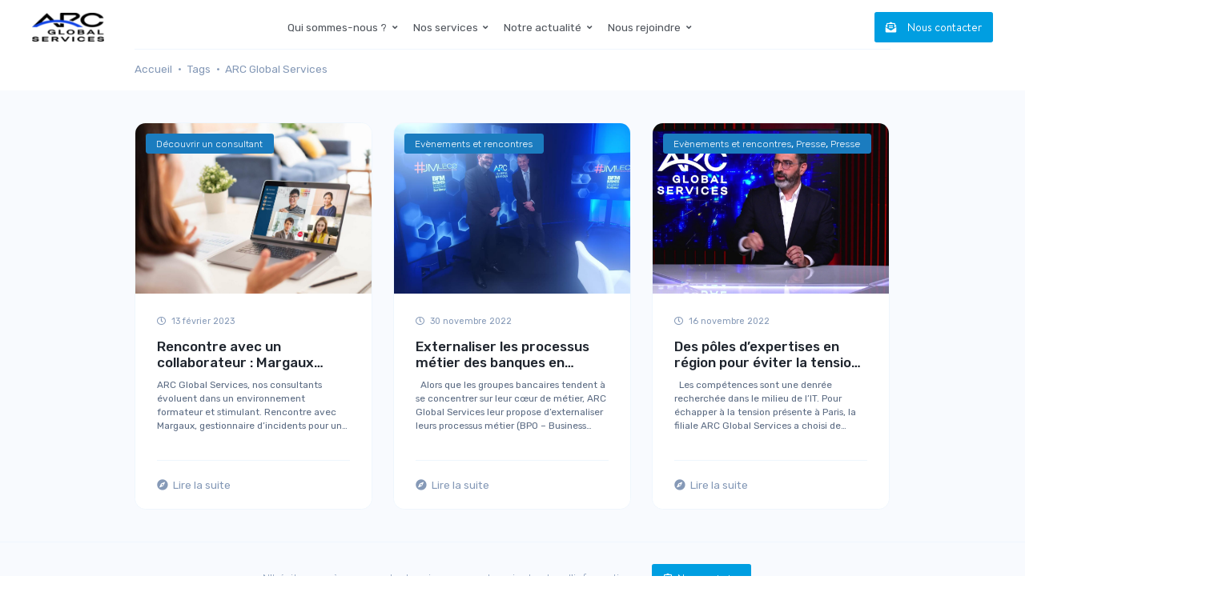

--- FILE ---
content_type: text/html; charset=UTF-8
request_url: https://arc-gs.fr/tag/arc-global-services/
body_size: 11379
content:
<!doctype html>
<html lang="fr-FR">
<head>
	<meta charset="UTF-8">
	<meta name="viewport" content="width=device-width, initial-scale=1 maximum-scale=1.0, user-scalable=0">
	<link rel="profile" href="https://gmpg.org/xfn/11">
	<link href="https://arc-gs.fr/decouvrir-un-consultant/rencontre-avec-un-collaborateur-margaux-desvois/" hreflang='x-default' rel='alternate' />

	<!-- Google Fonts -->
	<link href="https://fonts.googleapis.com/css?family=Rubik:300,400,500&amp;display=swap&amp;subset=latin-ext" rel="stylesheet">
   
   <!-- Favicon -->
   <link rel="icon" href="https://arc-gs.fr/wp-content/themes/fekra/assets/img/cropped-Fekra-K-1-32x32.png" sizes="32x32" />
   <link rel="icon" href="https://arc-gs.fr/wp-content/themes/fekra/assets/img/cropped-Fekra-K-1-192x192.png" sizes="192x192" />
   <link rel="apple-touch-icon-precomposed" href="https://arc-gs.fr/wp-content/themes/fekra/assets/img/cropped-Fekra-K-1-180x180.png" />
   <meta name="msapplication-TileImage" content="https://arc-gs.fr/wp-content/themes/fekra/assets/img/cropped-Fekra-K-1-270x270.png" />

   <!-- Libs CSS -->
   <link href="https://arc-gs.fr/wp-content/themes/fekra/assets/css/theme.css?v=116" rel="stylesheet" />
   <link href="https://arc-gs.fr/wp-content/themes/fekra/assets/css/fontawesome.min.css" rel="stylesheet" />
   <link href="https://arc-gs.fr/wp-content/themes/fekra/assets/css/hover.css" rel="stylesheet" />
   <link href="https://arc-gs.fr/wp-content/themes/fekra/assets/css/zoom.css" rel="stylesheet" />
   <link href="https://arc-gs.fr/wp-content/themes/fekra/assets/css/slick.css" rel="stylesheet" />
   <link href="https://arc-gs.fr/wp-content/themes/fekra/assets/css/jquery.fancybox.min.css" rel="stylesheet" />
   <link href="https://arc-gs.fr/wp-content/themes/fekra/assets/css/mapbox-gl.css" rel="stylesheet" />
   <link href="https://arc-gs.fr/wp-content/themes/fekra/assets/css/aos.css" rel="stylesheet" />
   <link href="https://arc-gs.fr/wp-content/themes/fekra/assets/css/prism.css" rel="stylesheet" />
   <link href="https://arc-gs.fr/wp-content/themes/fekra/assets/css/app.css?v=163" rel="stylesheet" />
   <script src="https://arc-gs.fr/wp-content/themes/fekra/assets/js/aos.js"></script>

	<meta name='robots' content='index, follow, max-image-preview:large, max-snippet:-1, max-video-preview:-1' />
<link rel="alternate" hreflang="fr" href="https://arc-gs.fr/tag/arc-global-services/" />

	<!-- This site is optimized with the Yoast SEO plugin v23.5 - https://yoast.com/wordpress/plugins/seo/ -->
	<title>Archives des ARC Global Services - Arc Global Services</title>
	<link rel="canonical" href="https://arc-gs.fr/tag/arc-global-services/" />
	<meta property="og:locale" content="fr_FR" />
	<meta property="og:type" content="article" />
	<meta property="og:title" content="Archives des ARC Global Services - Arc Global Services" />
	<meta property="og:url" content="https://arc-gs.fr/tag/arc-global-services/" />
	<meta property="og:site_name" content="Arc Global Services" />
	<meta name="twitter:card" content="summary_large_image" />
	<script type="application/ld+json" class="yoast-schema-graph">{"@context":"https://schema.org","@graph":[{"@type":"CollectionPage","@id":"https://arc-gs.fr/tag/arc-global-services/","url":"https://arc-gs.fr/tag/arc-global-services/","name":"Archives des ARC Global Services - Arc Global Services","isPartOf":{"@id":"https://arc-gs.fr/#website"},"primaryImageOfPage":{"@id":"https://arc-gs.fr/tag/arc-global-services/#primaryimage"},"image":{"@id":"https://arc-gs.fr/tag/arc-global-services/#primaryimage"},"thumbnailUrl":"https://arc-gs.fr/wp-content/uploads/2023/02/96480ab057_50167324_teletravail.jpg","inLanguage":"fr-FR"},{"@type":"ImageObject","inLanguage":"fr-FR","@id":"https://arc-gs.fr/tag/arc-global-services/#primaryimage","url":"https://arc-gs.fr/wp-content/uploads/2023/02/96480ab057_50167324_teletravail.jpg","contentUrl":"https://arc-gs.fr/wp-content/uploads/2023/02/96480ab057_50167324_teletravail.jpg","width":1920,"height":1200},{"@type":"WebSite","@id":"https://arc-gs.fr/#website","url":"https://arc-gs.fr/","name":"Arc Global Services","description":"Cabinet de Consulting à Rouen","publisher":{"@id":"https://arc-gs.fr/#organization"},"potentialAction":[{"@type":"SearchAction","target":{"@type":"EntryPoint","urlTemplate":"https://arc-gs.fr/?s={search_term_string}"},"query-input":{"@type":"PropertyValueSpecification","valueRequired":true,"valueName":"search_term_string"}}],"inLanguage":"fr-FR"},{"@type":"Organization","@id":"https://arc-gs.fr/#organization","name":"Arc Global Services","url":"https://arc-gs.fr/","logo":{"@type":"ImageObject","inLanguage":"fr-FR","@id":"https://arc-gs.fr/#/schema/logo/image/","url":"https://arc-gs.fr/wp-content/uploads/2022/08/cropped-Arc-logo-2.png","contentUrl":"https://arc-gs.fr/wp-content/uploads/2022/08/cropped-Arc-logo-2.png","width":106,"height":42,"caption":"Arc Global Services"},"image":{"@id":"https://arc-gs.fr/#/schema/logo/image/"},"sameAs":["https://www.linkedin.com/company/fekra/"]}]}</script>
	<!-- / Yoast SEO plugin. -->


<link rel='dns-prefetch' href='//www.googletagmanager.com' />
<link rel="alternate" type="application/rss+xml" title="Arc Global Services &raquo; Flux" href="https://arc-gs.fr/feed/" />
<link rel="alternate" type="application/rss+xml" title="Arc Global Services &raquo; Flux de l’étiquette ARC Global Services" href="https://arc-gs.fr/tag/arc-global-services/feed/" />
<script>
window._wpemojiSettings = {"baseUrl":"https:\/\/s.w.org\/images\/core\/emoji\/14.0.0\/72x72\/","ext":".png","svgUrl":"https:\/\/s.w.org\/images\/core\/emoji\/14.0.0\/svg\/","svgExt":".svg","source":{"concatemoji":"https:\/\/arc-gs.fr\/wp-includes\/js\/wp-emoji-release.min.js?ver=6.4.7"}};
/*! This file is auto-generated */
!function(i,n){var o,s,e;function c(e){try{var t={supportTests:e,timestamp:(new Date).valueOf()};sessionStorage.setItem(o,JSON.stringify(t))}catch(e){}}function p(e,t,n){e.clearRect(0,0,e.canvas.width,e.canvas.height),e.fillText(t,0,0);var t=new Uint32Array(e.getImageData(0,0,e.canvas.width,e.canvas.height).data),r=(e.clearRect(0,0,e.canvas.width,e.canvas.height),e.fillText(n,0,0),new Uint32Array(e.getImageData(0,0,e.canvas.width,e.canvas.height).data));return t.every(function(e,t){return e===r[t]})}function u(e,t,n){switch(t){case"flag":return n(e,"\ud83c\udff3\ufe0f\u200d\u26a7\ufe0f","\ud83c\udff3\ufe0f\u200b\u26a7\ufe0f")?!1:!n(e,"\ud83c\uddfa\ud83c\uddf3","\ud83c\uddfa\u200b\ud83c\uddf3")&&!n(e,"\ud83c\udff4\udb40\udc67\udb40\udc62\udb40\udc65\udb40\udc6e\udb40\udc67\udb40\udc7f","\ud83c\udff4\u200b\udb40\udc67\u200b\udb40\udc62\u200b\udb40\udc65\u200b\udb40\udc6e\u200b\udb40\udc67\u200b\udb40\udc7f");case"emoji":return!n(e,"\ud83e\udef1\ud83c\udffb\u200d\ud83e\udef2\ud83c\udfff","\ud83e\udef1\ud83c\udffb\u200b\ud83e\udef2\ud83c\udfff")}return!1}function f(e,t,n){var r="undefined"!=typeof WorkerGlobalScope&&self instanceof WorkerGlobalScope?new OffscreenCanvas(300,150):i.createElement("canvas"),a=r.getContext("2d",{willReadFrequently:!0}),o=(a.textBaseline="top",a.font="600 32px Arial",{});return e.forEach(function(e){o[e]=t(a,e,n)}),o}function t(e){var t=i.createElement("script");t.src=e,t.defer=!0,i.head.appendChild(t)}"undefined"!=typeof Promise&&(o="wpEmojiSettingsSupports",s=["flag","emoji"],n.supports={everything:!0,everythingExceptFlag:!0},e=new Promise(function(e){i.addEventListener("DOMContentLoaded",e,{once:!0})}),new Promise(function(t){var n=function(){try{var e=JSON.parse(sessionStorage.getItem(o));if("object"==typeof e&&"number"==typeof e.timestamp&&(new Date).valueOf()<e.timestamp+604800&&"object"==typeof e.supportTests)return e.supportTests}catch(e){}return null}();if(!n){if("undefined"!=typeof Worker&&"undefined"!=typeof OffscreenCanvas&&"undefined"!=typeof URL&&URL.createObjectURL&&"undefined"!=typeof Blob)try{var e="postMessage("+f.toString()+"("+[JSON.stringify(s),u.toString(),p.toString()].join(",")+"));",r=new Blob([e],{type:"text/javascript"}),a=new Worker(URL.createObjectURL(r),{name:"wpTestEmojiSupports"});return void(a.onmessage=function(e){c(n=e.data),a.terminate(),t(n)})}catch(e){}c(n=f(s,u,p))}t(n)}).then(function(e){for(var t in e)n.supports[t]=e[t],n.supports.everything=n.supports.everything&&n.supports[t],"flag"!==t&&(n.supports.everythingExceptFlag=n.supports.everythingExceptFlag&&n.supports[t]);n.supports.everythingExceptFlag=n.supports.everythingExceptFlag&&!n.supports.flag,n.DOMReady=!1,n.readyCallback=function(){n.DOMReady=!0}}).then(function(){return e}).then(function(){var e;n.supports.everything||(n.readyCallback(),(e=n.source||{}).concatemoji?t(e.concatemoji):e.wpemoji&&e.twemoji&&(t(e.twemoji),t(e.wpemoji)))}))}((window,document),window._wpemojiSettings);
</script>
<style id='wp-emoji-styles-inline-css'>

	img.wp-smiley, img.emoji {
		display: inline !important;
		border: none !important;
		box-shadow: none !important;
		height: 1em !important;
		width: 1em !important;
		margin: 0 0.07em !important;
		vertical-align: -0.1em !important;
		background: none !important;
		padding: 0 !important;
	}
</style>
<link rel='stylesheet' id='wp-block-library-css' href='https://arc-gs.fr/wp-includes/css/dist/block-library/style.min.css?ver=6.4.7' media='all' />
<link rel='stylesheet' id='html5-player-vimeo-style-css' href='https://arc-gs.fr/wp-content/plugins/html5-video-player/build/blocks/view.css?ver=6.4.7' media='all' />
<link rel='stylesheet' id='ugb-style-css-v2-css' href='https://arc-gs.fr/wp-content/plugins/stackable-ultimate-gutenberg-blocks/dist/deprecated/frontend_blocks_deprecated_v2.css?ver=3.15.2' media='all' />
<style id='ugb-style-css-v2-inline-css'>
:root {--stk-block-width-default-detected: 640px;}
:root {
			--content-width: 640px;
		}
</style>
<link rel='stylesheet' id='editorskit-frontend-css' href='https://arc-gs.fr/wp-content/plugins/block-options/build/style.build.css?ver=new' media='all' />
<style id='classic-theme-styles-inline-css'>
/*! This file is auto-generated */
.wp-block-button__link{color:#fff;background-color:#32373c;border-radius:9999px;box-shadow:none;text-decoration:none;padding:calc(.667em + 2px) calc(1.333em + 2px);font-size:1.125em}.wp-block-file__button{background:#32373c;color:#fff;text-decoration:none}
</style>
<style id='global-styles-inline-css'>
body{--wp--preset--color--black: #000000;--wp--preset--color--cyan-bluish-gray: #abb8c3;--wp--preset--color--white: #ffffff;--wp--preset--color--pale-pink: #f78da7;--wp--preset--color--vivid-red: #cf2e2e;--wp--preset--color--luminous-vivid-orange: #ff6900;--wp--preset--color--luminous-vivid-amber: #fcb900;--wp--preset--color--light-green-cyan: #7bdcb5;--wp--preset--color--vivid-green-cyan: #00d084;--wp--preset--color--pale-cyan-blue: #8ed1fc;--wp--preset--color--vivid-cyan-blue: #0693e3;--wp--preset--color--vivid-purple: #9b51e0;--wp--preset--gradient--vivid-cyan-blue-to-vivid-purple: linear-gradient(135deg,rgba(6,147,227,1) 0%,rgb(155,81,224) 100%);--wp--preset--gradient--light-green-cyan-to-vivid-green-cyan: linear-gradient(135deg,rgb(122,220,180) 0%,rgb(0,208,130) 100%);--wp--preset--gradient--luminous-vivid-amber-to-luminous-vivid-orange: linear-gradient(135deg,rgba(252,185,0,1) 0%,rgba(255,105,0,1) 100%);--wp--preset--gradient--luminous-vivid-orange-to-vivid-red: linear-gradient(135deg,rgba(255,105,0,1) 0%,rgb(207,46,46) 100%);--wp--preset--gradient--very-light-gray-to-cyan-bluish-gray: linear-gradient(135deg,rgb(238,238,238) 0%,rgb(169,184,195) 100%);--wp--preset--gradient--cool-to-warm-spectrum: linear-gradient(135deg,rgb(74,234,220) 0%,rgb(151,120,209) 20%,rgb(207,42,186) 40%,rgb(238,44,130) 60%,rgb(251,105,98) 80%,rgb(254,248,76) 100%);--wp--preset--gradient--blush-light-purple: linear-gradient(135deg,rgb(255,206,236) 0%,rgb(152,150,240) 100%);--wp--preset--gradient--blush-bordeaux: linear-gradient(135deg,rgb(254,205,165) 0%,rgb(254,45,45) 50%,rgb(107,0,62) 100%);--wp--preset--gradient--luminous-dusk: linear-gradient(135deg,rgb(255,203,112) 0%,rgb(199,81,192) 50%,rgb(65,88,208) 100%);--wp--preset--gradient--pale-ocean: linear-gradient(135deg,rgb(255,245,203) 0%,rgb(182,227,212) 50%,rgb(51,167,181) 100%);--wp--preset--gradient--electric-grass: linear-gradient(135deg,rgb(202,248,128) 0%,rgb(113,206,126) 100%);--wp--preset--gradient--midnight: linear-gradient(135deg,rgb(2,3,129) 0%,rgb(40,116,252) 100%);--wp--preset--font-size--small: 13px;--wp--preset--font-size--medium: 20px;--wp--preset--font-size--large: 36px;--wp--preset--font-size--x-large: 42px;--wp--preset--spacing--20: 0.44rem;--wp--preset--spacing--30: 0.67rem;--wp--preset--spacing--40: 1rem;--wp--preset--spacing--50: 1.5rem;--wp--preset--spacing--60: 2.25rem;--wp--preset--spacing--70: 3.38rem;--wp--preset--spacing--80: 5.06rem;--wp--preset--shadow--natural: 6px 6px 9px rgba(0, 0, 0, 0.2);--wp--preset--shadow--deep: 12px 12px 50px rgba(0, 0, 0, 0.4);--wp--preset--shadow--sharp: 6px 6px 0px rgba(0, 0, 0, 0.2);--wp--preset--shadow--outlined: 6px 6px 0px -3px rgba(255, 255, 255, 1), 6px 6px rgba(0, 0, 0, 1);--wp--preset--shadow--crisp: 6px 6px 0px rgba(0, 0, 0, 1);}:where(.is-layout-flex){gap: 0.5em;}:where(.is-layout-grid){gap: 0.5em;}body .is-layout-flow > .alignleft{float: left;margin-inline-start: 0;margin-inline-end: 2em;}body .is-layout-flow > .alignright{float: right;margin-inline-start: 2em;margin-inline-end: 0;}body .is-layout-flow > .aligncenter{margin-left: auto !important;margin-right: auto !important;}body .is-layout-constrained > .alignleft{float: left;margin-inline-start: 0;margin-inline-end: 2em;}body .is-layout-constrained > .alignright{float: right;margin-inline-start: 2em;margin-inline-end: 0;}body .is-layout-constrained > .aligncenter{margin-left: auto !important;margin-right: auto !important;}body .is-layout-constrained > :where(:not(.alignleft):not(.alignright):not(.alignfull)){max-width: var(--wp--style--global--content-size);margin-left: auto !important;margin-right: auto !important;}body .is-layout-constrained > .alignwide{max-width: var(--wp--style--global--wide-size);}body .is-layout-flex{display: flex;}body .is-layout-flex{flex-wrap: wrap;align-items: center;}body .is-layout-flex > *{margin: 0;}body .is-layout-grid{display: grid;}body .is-layout-grid > *{margin: 0;}:where(.wp-block-columns.is-layout-flex){gap: 2em;}:where(.wp-block-columns.is-layout-grid){gap: 2em;}:where(.wp-block-post-template.is-layout-flex){gap: 1.25em;}:where(.wp-block-post-template.is-layout-grid){gap: 1.25em;}.has-black-color{color: var(--wp--preset--color--black) !important;}.has-cyan-bluish-gray-color{color: var(--wp--preset--color--cyan-bluish-gray) !important;}.has-white-color{color: var(--wp--preset--color--white) !important;}.has-pale-pink-color{color: var(--wp--preset--color--pale-pink) !important;}.has-vivid-red-color{color: var(--wp--preset--color--vivid-red) !important;}.has-luminous-vivid-orange-color{color: var(--wp--preset--color--luminous-vivid-orange) !important;}.has-luminous-vivid-amber-color{color: var(--wp--preset--color--luminous-vivid-amber) !important;}.has-light-green-cyan-color{color: var(--wp--preset--color--light-green-cyan) !important;}.has-vivid-green-cyan-color{color: var(--wp--preset--color--vivid-green-cyan) !important;}.has-pale-cyan-blue-color{color: var(--wp--preset--color--pale-cyan-blue) !important;}.has-vivid-cyan-blue-color{color: var(--wp--preset--color--vivid-cyan-blue) !important;}.has-vivid-purple-color{color: var(--wp--preset--color--vivid-purple) !important;}.has-black-background-color{background-color: var(--wp--preset--color--black) !important;}.has-cyan-bluish-gray-background-color{background-color: var(--wp--preset--color--cyan-bluish-gray) !important;}.has-white-background-color{background-color: var(--wp--preset--color--white) !important;}.has-pale-pink-background-color{background-color: var(--wp--preset--color--pale-pink) !important;}.has-vivid-red-background-color{background-color: var(--wp--preset--color--vivid-red) !important;}.has-luminous-vivid-orange-background-color{background-color: var(--wp--preset--color--luminous-vivid-orange) !important;}.has-luminous-vivid-amber-background-color{background-color: var(--wp--preset--color--luminous-vivid-amber) !important;}.has-light-green-cyan-background-color{background-color: var(--wp--preset--color--light-green-cyan) !important;}.has-vivid-green-cyan-background-color{background-color: var(--wp--preset--color--vivid-green-cyan) !important;}.has-pale-cyan-blue-background-color{background-color: var(--wp--preset--color--pale-cyan-blue) !important;}.has-vivid-cyan-blue-background-color{background-color: var(--wp--preset--color--vivid-cyan-blue) !important;}.has-vivid-purple-background-color{background-color: var(--wp--preset--color--vivid-purple) !important;}.has-black-border-color{border-color: var(--wp--preset--color--black) !important;}.has-cyan-bluish-gray-border-color{border-color: var(--wp--preset--color--cyan-bluish-gray) !important;}.has-white-border-color{border-color: var(--wp--preset--color--white) !important;}.has-pale-pink-border-color{border-color: var(--wp--preset--color--pale-pink) !important;}.has-vivid-red-border-color{border-color: var(--wp--preset--color--vivid-red) !important;}.has-luminous-vivid-orange-border-color{border-color: var(--wp--preset--color--luminous-vivid-orange) !important;}.has-luminous-vivid-amber-border-color{border-color: var(--wp--preset--color--luminous-vivid-amber) !important;}.has-light-green-cyan-border-color{border-color: var(--wp--preset--color--light-green-cyan) !important;}.has-vivid-green-cyan-border-color{border-color: var(--wp--preset--color--vivid-green-cyan) !important;}.has-pale-cyan-blue-border-color{border-color: var(--wp--preset--color--pale-cyan-blue) !important;}.has-vivid-cyan-blue-border-color{border-color: var(--wp--preset--color--vivid-cyan-blue) !important;}.has-vivid-purple-border-color{border-color: var(--wp--preset--color--vivid-purple) !important;}.has-vivid-cyan-blue-to-vivid-purple-gradient-background{background: var(--wp--preset--gradient--vivid-cyan-blue-to-vivid-purple) !important;}.has-light-green-cyan-to-vivid-green-cyan-gradient-background{background: var(--wp--preset--gradient--light-green-cyan-to-vivid-green-cyan) !important;}.has-luminous-vivid-amber-to-luminous-vivid-orange-gradient-background{background: var(--wp--preset--gradient--luminous-vivid-amber-to-luminous-vivid-orange) !important;}.has-luminous-vivid-orange-to-vivid-red-gradient-background{background: var(--wp--preset--gradient--luminous-vivid-orange-to-vivid-red) !important;}.has-very-light-gray-to-cyan-bluish-gray-gradient-background{background: var(--wp--preset--gradient--very-light-gray-to-cyan-bluish-gray) !important;}.has-cool-to-warm-spectrum-gradient-background{background: var(--wp--preset--gradient--cool-to-warm-spectrum) !important;}.has-blush-light-purple-gradient-background{background: var(--wp--preset--gradient--blush-light-purple) !important;}.has-blush-bordeaux-gradient-background{background: var(--wp--preset--gradient--blush-bordeaux) !important;}.has-luminous-dusk-gradient-background{background: var(--wp--preset--gradient--luminous-dusk) !important;}.has-pale-ocean-gradient-background{background: var(--wp--preset--gradient--pale-ocean) !important;}.has-electric-grass-gradient-background{background: var(--wp--preset--gradient--electric-grass) !important;}.has-midnight-gradient-background{background: var(--wp--preset--gradient--midnight) !important;}.has-small-font-size{font-size: var(--wp--preset--font-size--small) !important;}.has-medium-font-size{font-size: var(--wp--preset--font-size--medium) !important;}.has-large-font-size{font-size: var(--wp--preset--font-size--large) !important;}.has-x-large-font-size{font-size: var(--wp--preset--font-size--x-large) !important;}
.wp-block-navigation a:where(:not(.wp-element-button)){color: inherit;}
:where(.wp-block-post-template.is-layout-flex){gap: 1.25em;}:where(.wp-block-post-template.is-layout-grid){gap: 1.25em;}
:where(.wp-block-columns.is-layout-flex){gap: 2em;}:where(.wp-block-columns.is-layout-grid){gap: 2em;}
.wp-block-pullquote{font-size: 1.5em;line-height: 1.6;}
</style>
<link rel='stylesheet' id='contact-form-7-css' href='https://arc-gs.fr/wp-content/plugins/contact-form-7/includes/css/styles.css?ver=5.9.8' media='all' />
<style id='contact-form-7-inline-css'>
.wpcf7 .wpcf7-recaptcha iframe {margin-bottom: 0;}.wpcf7 .wpcf7-recaptcha[data-align="center"] > div {margin: 0 auto;}.wpcf7 .wpcf7-recaptcha[data-align="right"] > div {margin: 0 0 0 auto;}
</style>
<link rel='stylesheet' id='plyr-css-css' href='https://arc-gs.fr/wp-content/plugins/easy-video-player/lib/plyr.css?ver=6.4.7' media='all' />
<link rel='stylesheet' id='awesome-admin-css' href='https://arc-gs.fr/wp-content/plugins/tf-numbers-number-counter-animaton/assets/css/font-awesome.min.css?ver=1' media='all' />
<link rel='stylesheet' id='tf_numbers-style-css' href='https://arc-gs.fr/wp-content/plugins/tf-numbers-number-counter-animaton/assets/css/style.css?ver=1' media='all' />
<link rel='stylesheet' id='wpml-legacy-horizontal-list-0-css' href='//arc-gs.fr/wp-content/plugins/sitepress-multilingual-cms/templates/language-switchers/legacy-list-horizontal/style.css?ver=1' media='all' />
<link rel='stylesheet' id='fekra-style-css' href='https://arc-gs.fr/wp-content/themes/fekra/style.css?ver=1.0.0' media='all' />
<link rel='stylesheet' id='jquery-lazyloadxt-spinner-css-css' href='//arc-gs.fr/wp-content/plugins/a3-lazy-load/assets/css/jquery.lazyloadxt.spinner.css?ver=6.4.7' media='all' />
<link rel='stylesheet' id='a3a3_lazy_load-css' href='//arc-gs.fr/wp-content/uploads/sass/a3_lazy_load.min.css?ver=1605690854' media='all' />
<script id="ugb-block-frontend-js-v2-js-extra">
var stackable = {"restUrl":"https:\/\/arc-gs.fr\/wp-json\/"};
</script>
<script src="https://arc-gs.fr/wp-content/plugins/stackable-ultimate-gutenberg-blocks/dist/deprecated/frontend_blocks_deprecated_v2.js?ver=3.15.2" id="ugb-block-frontend-js-v2-js"></script>
<script src="https://arc-gs.fr/wp-includes/js/jquery/jquery.min.js?ver=3.7.1" id="jquery-core-js"></script>
<script src="https://arc-gs.fr/wp-includes/js/jquery/jquery-migrate.min.js?ver=3.4.1" id="jquery-migrate-js"></script>
<script id="anc-6310-ajax-script-js-extra">
var anc_6310_ajax_object = {"anc_6310_ajax_url":"https:\/\/arc-gs.fr\/wp-admin\/admin-ajax.php"};
</script>
<script src="https://arc-gs.fr/wp-content/plugins/animated-number-counters/assets/js/ajaxdata.js?ver=6.4.7" id="anc-6310-ajax-script-js"></script>
<script src="https://arc-gs.fr/wp-content/plugins/animated-number-counters/assets/js/jquery.counterup.js?ver=6.4.7" id="anc-6310-counterup-js"></script>
<script src="https://arc-gs.fr/wp-content/plugins/animated-number-counters/assets/js/anc-6310-output.js?ver=6.4.7" id="anc-6310-output-js"></script>
<script id="plyr-js-js-extra">
var easy_video_player = {"plyr_iconUrl":"https:\/\/arc-gs.fr\/wp-content\/plugins\/easy-video-player\/lib\/plyr.svg","plyr_blankVideo":"https:\/\/arc-gs.fr\/wp-content\/plugins\/easy-video-player\/lib\/blank.mp4"};
</script>
<script src="https://arc-gs.fr/wp-content/plugins/easy-video-player/lib/plyr.js?ver=6.4.7" id="plyr-js-js"></script>
<script src="https://arc-gs.fr/wp-content/plugins/tf-numbers-number-counter-animaton/assets/js/tf_numbers.js?ver=1" id="tf_numbers-js"></script>
<link rel="https://api.w.org/" href="https://arc-gs.fr/wp-json/" /><link rel="alternate" type="application/json" href="https://arc-gs.fr/wp-json/wp/v2/tags/115" /><link rel="EditURI" type="application/rsd+xml" title="RSD" href="https://arc-gs.fr/xmlrpc.php?rsd" />
<meta name="generator" content="WordPress 6.4.7" />
<meta name="generator" content="WPML ver:4.4.9 stt:4;" />
<meta name="generator" content="Site Kit by Google 1.171.0" /> <style> #h5vpQuickPlayer { width: 100%; max-width: 100%; margin: 0 auto; } </style> <meta name="google-site-verification" content="rDKVvT_ZN5Kec9EHU-fMd1dIbGF6GlwN5GNHLQQmxDc"><link rel="icon" href="https://arc-gs.fr/wp-content/uploads/2022/06/cropped-cropped-Arc-logo-32x32.png" sizes="32x32" />
<link rel="icon" href="https://arc-gs.fr/wp-content/uploads/2022/06/cropped-cropped-Arc-logo-192x192.png" sizes="192x192" />
<link rel="apple-touch-icon" href="https://arc-gs.fr/wp-content/uploads/2022/06/cropped-cropped-Arc-logo-180x180.png" />
<meta name="msapplication-TileImage" content="https://arc-gs.fr/wp-content/uploads/2022/06/cropped-cropped-Arc-logo-270x270.png" />
		<style id="wp-custom-css">
			
.démarche {margin-left:20px;}
.vision {margin-left:20px; margin-bottom:90px}


   

		</style>
			
	
	
	<!-- Google tag (gtag.js) -->
<script async src="https://www.googletagmanager.com/gtag/js?id=G-LPKMT30LZ2"></script>
<script>
  window.dataLayer = window.dataLayer || [];
  function gtag(){dataLayer.push(arguments);}
  gtag('js', new Date());

  gtag('config', 'G-LPKMT30LZ2');
</script>
	
</head>

<body class="archive tag tag-arc-global-services tag-115 wp-custom-logo hfeed no-sidebar">
<div id="cookies-eu-banner" class="gdpr" data-wait-remove="1200" style="display: none;">	
  	<div class="gdpr--cookie-policy-content">
	    <div><p>En poursuivant votre navigation sur ce site, vous acceptez l’utilisation de Cookies ou autres traceurs. Cela nous aide à améliorer cette page et réaliser des statistiques de visites. <a href="https://arc-gs.fr/politique-de-cookies/">En savoir plus sur notre politique de Cookies</a></p>
</div>
	    <div class="gdpr--cookie-policy-actions">
  			<button class="gdpr--cookie-accept btn" type="button" id="cookies-eu-accept">Tout accepter</button>
      		<button class="gdpr--cookie-close" aria-label="close banner" id="cookies-eu-accept-ico"><i class="fa fa-times-circle"></i></button>
	    </div>
	</div>
</div>
 
<div id="header">
    <nav class="py-3 navbar navbar-expand-lg fixed-top auto-hiding-navbar navbar-light">
    <div class="container-fluid">
        <a class="navbar-brand py-0" href="https://arc-gs.fr">
            
			<a href="https://arc-gs.fr/" class="custom-logo-link" rel="home"><img width="106" height="42" src="https://arc-gs.fr/wp-content/uploads/2022/08/cropped-Arc-logo-2.png" class="custom-logo" alt="Arc Global Services" decoding="async" /></a>        </a>
        <button class="navbar-toggler" type="button" data-toggle="collapse" data-target="#navbar-content" aria-controls="navbar-content" aria-expanded="false" aria-label="Toggle navigation">
            <span class="navbar-toggler-icon"></span>
        </button>
        <div class="collapse navbar-collapse" id="navbar-content">
            <div class="ml-auto">
                <div class="menu-main-menu-fr-container"><ul id="menu-main-menu-fr" class="navbar-nav" itemscope itemtype="http://www.schema.org/SiteNavigationElement"><li  id="menu-item-1061" class="menu-item menu-item-type-custom menu-item-object-custom menu-item-has-children dropdown menu-item-1061 nav-item"><a href="#" data-toggle="dropdown" aria-haspopup="true" aria-expanded="false" class="dropdown-toggle nav-link" id="menu-item-dropdown-1061"><span itemprop="name">Qui sommes-nous ?</span></a>
<ul class="dropdown-menu animated_dropdown shadow-lg" aria-labelledby="menu-item-dropdown-1061">
	<li  id="menu-item-3055" class="menu-item menu-item-type-post_type menu-item-object-page menu-item-3055 nav-item"><a itemprop="url" href="https://arc-gs.fr/presentation/" class="dropdown-item"><span itemprop="name">Présentation</span></a></li>
	<li  id="menu-item-3168" class="menu-item menu-item-type-post_type menu-item-object-page menu-item-3168 nav-item"><a itemprop="url" href="https://arc-gs.fr/notre-vision/" class="dropdown-item"><span itemprop="name">Notre vision</span></a></li>
	<li  id="menu-item-1065" class="menu-item menu-item-type-post_type menu-item-object-page menu-item-1065 nav-item"><a itemprop="url" href="https://arc-gs.fr/charte-de-responsabilite-ethique-sociale-et-environnementale/" class="dropdown-item"><span itemprop="name">Notre démarche RSE</span></a></li>
</ul>
</li>
<li  id="menu-item-1066" class="menu-item menu-item-type-custom menu-item-object-custom menu-item-has-children dropdown menu-item-1066 nav-item"><a href="#" data-toggle="dropdown" aria-haspopup="true" aria-expanded="false" class="dropdown-toggle nav-link" id="menu-item-dropdown-1066"><span itemprop="name">Nos services</span></a>
<ul class="dropdown-menu animated_dropdown shadow-lg" aria-labelledby="menu-item-dropdown-1066">
	<li  id="menu-item-3174" class="menu-item menu-item-type-post_type menu-item-object-page menu-item-3174 nav-item"><a itemprop="url" href="https://arc-gs.fr/nos-metiers/" class="dropdown-item"><span itemprop="name">Nos métiers</span></a></li>
	<li  id="menu-item-3177" class="menu-item menu-item-type-post_type menu-item-object-page menu-item-3177 nav-item"><a itemprop="url" href="https://arc-gs.fr/pourquoi-arc-global-services/" class="dropdown-item"><span itemprop="name">Nos atouts</span></a></li>
	<li  id="menu-item-3191" class="menu-item menu-item-type-post_type menu-item-object-page menu-item-3191 nav-item"><a itemprop="url" href="https://arc-gs.fr/nos-engagements/" class="dropdown-item"><span itemprop="name">Nos engagements</span></a></li>
	<li  id="menu-item-3225" class="menu-item menu-item-type-post_type menu-item-object-page menu-item-3225 nav-item"><a itemprop="url" href="https://arc-gs.fr/ils-nous-font-confiance/" class="dropdown-item"><span itemprop="name">Ils nous font confiance</span></a></li>
</ul>
</li>
<li  id="menu-item-3358" class="menu-item menu-item-type-post_type menu-item-object-page menu-item-has-children dropdown menu-item-3358 nav-item"><a href="#" data-toggle="dropdown" aria-haspopup="true" aria-expanded="false" class="dropdown-toggle nav-link" id="menu-item-dropdown-3358"><span itemprop="name">Notre actualité</span></a>
<ul class="dropdown-menu animated_dropdown shadow-lg" aria-labelledby="menu-item-dropdown-3358">
	<li  id="menu-item-3324" class="menu-item menu-item-type-taxonomy menu-item-object-category menu-item-3324 nav-item"><a itemprop="url" href="https://arc-gs.fr/category/evenements-et-rencontres/" class="dropdown-item"><span itemprop="name">Evènements et rencontres</span></a></li>
	<li  id="menu-item-3662" class="menu-item menu-item-type-taxonomy menu-item-object-category menu-item-3662 nav-item"><a itemprop="url" href="https://arc-gs.fr/category/decouvrir-un-consultant/" class="dropdown-item"><span itemprop="name">Nos équipes</span></a></li>
</ul>
</li>
<li  id="menu-item-1757" class="menu-item menu-item-type-custom menu-item-object-custom menu-item-has-children dropdown menu-item-1757 nav-item"><a href="#" data-toggle="dropdown" aria-haspopup="true" aria-expanded="false" class="dropdown-toggle nav-link" id="menu-item-dropdown-1757"><span itemprop="name">Nous rejoindre</span></a>
<ul class="dropdown-menu animated_dropdown shadow-lg" aria-labelledby="menu-item-dropdown-1757">
	<li  id="menu-item-1670" class="menu-item menu-item-type-custom menu-item-object-custom menu-item-1670 nav-item"><a itemprop="url" href="https://arc-gs.fr/offres/" class="dropdown-item"><span itemprop="name">Offres d&#8217;emploi</span></a></li>
	<li  id="menu-item-1076" class="menu-item menu-item-type-post_type menu-item-object-page menu-item-1076 nav-item"><a itemprop="url" href="https://arc-gs.fr/candidatures-spontanees/" class="dropdown-item"><span itemprop="name">Candidatures spontanées</span></a></li>
</ul>
</li>
</ul></div>            </div>
            <div class="ml-auto m-t-xs-20">
                <ul class="navbar-nav ml-auto navbar-action navbar-footer">
                      
                    <li class="nav-item mx-2 mr-3 m-l-xs-0">
                        <a class="px-3 btn btn-sm button-1" href="https://arc-gs.fr/nous-contacter/"><i class="fas fa-envelope-open-text mr-3"></i>Nous contacter</a>
                    </li>
                                        
                </ul>
            </div>
        </div>
    </div>
</nav>    
<div class="container" id="breadcrumbs">
	<div class="row">
		<div class="col">
			<hr class="mt-10">
			<nav class="mb-0 pt-3 pb-1" aria-label="breadcrumb">
				<ol class="breadcrumb">
					<li class="breadcrumb-item text-muted">
						<a class="btn-link text-muted" href="https://arc-gs.fr">Accueil</a>
					</li>
					<li class="breadcrumb-item text-muted">
						<a class="btn-link text-muted" href="#">Tags</a>
					</li>
					<li class="breadcrumb-item text-muted">
						<a class="btn-link text-muted" href="#">ARC Global Services</a>
					</li>
				</ol>
			</nav>
		</div>
	</div>
</div>
</div>

<div class="bg-light pt-5" id="blog">
    <div class="container">
        <div class="row">
            <div class="col">
                <div class="card-deck mb-5">
                    <div class="col-12 col-lg-4 p-l-xs-0 p-r-xs-0">
	<div class="post-card rounded-lg overflow-hidden hvr-float">
		<mark class="post-cat rounded px-3 badge-info"><a href="https://arc-gs.fr/category/decouvrir-un-consultant/" rel="category tag">Découvrir un consultant</a></mark>
		<img width="1920" height="1200" src="//arc-gs.fr/wp-content/plugins/a3-lazy-load/assets/images/lazy_placeholder.gif" data-lazy-type="image" data-src="https://arc-gs.fr/wp-content/uploads/2023/02/96480ab057_50167324_teletravail.jpg" class="lazy lazy-hidden card-img-top wp-post-image" alt="" decoding="async" fetchpriority="high" srcset="" data-srcset="https://arc-gs.fr/wp-content/uploads/2023/02/96480ab057_50167324_teletravail.jpg 1920w, https://arc-gs.fr/wp-content/uploads/2023/02/96480ab057_50167324_teletravail-300x188.jpg 300w, https://arc-gs.fr/wp-content/uploads/2023/02/96480ab057_50167324_teletravail-1024x640.jpg 1024w, https://arc-gs.fr/wp-content/uploads/2023/02/96480ab057_50167324_teletravail-768x480.jpg 768w, https://arc-gs.fr/wp-content/uploads/2023/02/96480ab057_50167324_teletravail-1536x960.jpg 1536w" sizes="(max-width: 1920px) 100vw, 1920px" /><noscript><img width="1920" height="1200" src="https://arc-gs.fr/wp-content/uploads/2023/02/96480ab057_50167324_teletravail.jpg" class="card-img-top wp-post-image" alt="" decoding="async" fetchpriority="high" srcset="https://arc-gs.fr/wp-content/uploads/2023/02/96480ab057_50167324_teletravail.jpg 1920w, https://arc-gs.fr/wp-content/uploads/2023/02/96480ab057_50167324_teletravail-300x188.jpg 300w, https://arc-gs.fr/wp-content/uploads/2023/02/96480ab057_50167324_teletravail-1024x640.jpg 1024w, https://arc-gs.fr/wp-content/uploads/2023/02/96480ab057_50167324_teletravail-768x480.jpg 768w, https://arc-gs.fr/wp-content/uploads/2023/02/96480ab057_50167324_teletravail-1536x960.jpg 1536w" sizes="(max-width: 1920px) 100vw, 1920px" /></noscript>		<div class="card-body px-5 pt-4">
			<div class="mt-2 mb-3 text-muted small">
				<i class="far fa-clock mr-2"></i>13 février 2023			</div>
			<a class="h5 text-dark stretched-link" href="https://arc-gs.fr/decouvrir-un-consultant/rencontre-avec-un-collaborateur-margaux-desvois/">Rencontre avec un collaborateur : Margaux Desvois</a>
			<div class="text-muted my-2"><p>ARC Global Services, nos consultants évoluent dans un environnement formateur et stimulant. Rencontre avec Margaux, gestionnaire d’incidents pour une banque affiliée à un constructeur automobile. « Bonjour Margaux. D’où viens-tu ? Quelle est ta formation et ton expérience avant ARC Global Services ? Je suis originaire de Normandie, plus précisément de Caen. J’ai une licence [&hellip;]</p>
</div>
		</div>
		<div class="card-footer text-muted bg-white border-0 pb-4 rounded-lg px-5">
			<hr class="mb-4 mt-0">
			<div class="d-flex align-items-center">
				<a class="btn-link text-muted" href="https://arc-gs.fr/decouvrir-un-consultant/rencontre-avec-un-collaborateur-margaux-desvois/">
					<i class="fas fa-compass mr-2"></i>Lire la suite				</a>
			</div>
		</div>
	</div>
</div><div class="col-12 col-lg-4 p-l-xs-0 p-r-xs-0">
	<div class="post-card rounded-lg overflow-hidden hvr-float">
		<mark class="post-cat rounded px-3 badge-info"><a href="https://arc-gs.fr/category/evenements-et-rencontres/" rel="category tag">Evènements et rencontres</a></mark>
		<img width="1024" height="768" src="//arc-gs.fr/wp-content/plugins/a3-lazy-load/assets/images/lazy_placeholder.gif" data-lazy-type="image" data-src="https://arc-gs.fr/wp-content/uploads/2022/11/thumbnail_image001.jpg" class="lazy lazy-hidden card-img-top wp-post-image" alt="" decoding="async" srcset="" data-srcset="https://arc-gs.fr/wp-content/uploads/2022/11/thumbnail_image001.jpg 1024w, https://arc-gs.fr/wp-content/uploads/2022/11/thumbnail_image001-300x225.jpg 300w, https://arc-gs.fr/wp-content/uploads/2022/11/thumbnail_image001-768x576.jpg 768w" sizes="(max-width: 1024px) 100vw, 1024px" /><noscript><img width="1024" height="768" src="https://arc-gs.fr/wp-content/uploads/2022/11/thumbnail_image001.jpg" class="card-img-top wp-post-image" alt="" decoding="async" srcset="https://arc-gs.fr/wp-content/uploads/2022/11/thumbnail_image001.jpg 1024w, https://arc-gs.fr/wp-content/uploads/2022/11/thumbnail_image001-300x225.jpg 300w, https://arc-gs.fr/wp-content/uploads/2022/11/thumbnail_image001-768x576.jpg 768w" sizes="(max-width: 1024px) 100vw, 1024px" /></noscript>		<div class="card-body px-5 pt-4">
			<div class="mt-2 mb-3 text-muted small">
				<i class="far fa-clock mr-2"></i>30 novembre 2022			</div>
			<a class="h5 text-dark stretched-link" href="https://arc-gs.fr/evenements-et-rencontres/externaliser-les-processus-metier-des-banques-en-france/">Externaliser les processus métier des banques en France</a>
			<div class="text-muted my-2"><p>&nbsp; Alors que les groupes bancaires tendent à se concentrer sur leur cœur de métier, ARC Global Services leur propose d’externaliser leurs processus métier (BPO – Business Process Outsourcing) dans un centre d’expertise situé à Rouen. Driss Hazzaf, CEO, nous en dit plus. &nbsp; &nbsp; « Quelles sont les différentes expertises d’ARC Global Services ? Notre [&hellip;]</p>
</div>
		</div>
		<div class="card-footer text-muted bg-white border-0 pb-4 rounded-lg px-5">
			<hr class="mb-4 mt-0">
			<div class="d-flex align-items-center">
				<a class="btn-link text-muted" href="https://arc-gs.fr/evenements-et-rencontres/externaliser-les-processus-metier-des-banques-en-france/">
					<i class="fas fa-compass mr-2"></i>Lire la suite				</a>
			</div>
		</div>
	</div>
</div><div class="col-12 col-lg-4 p-l-xs-0 p-r-xs-0">
	<div class="post-card rounded-lg overflow-hidden hvr-float">
		<mark class="post-cat rounded px-3 badge-info"><a href="https://arc-gs.fr/category/evenements-et-rencontres/" rel="category tag">Evènements et rencontres</a>, <a href="https://arc-gs.fr/category/presse/" rel="category tag">Presse</a>, <a href="https://arc-gs.fr/category/presse/" rel="category tag">Presse</a></mark>
		<img width="1280" height="720" src="//arc-gs.fr/wp-content/plugins/a3-lazy-load/assets/images/lazy_placeholder.gif" data-lazy-type="image" data-src="https://arc-gs.fr/wp-content/uploads/2022/11/image.jpg" class="lazy lazy-hidden card-img-top wp-post-image" alt="" decoding="async" srcset="" data-srcset="https://arc-gs.fr/wp-content/uploads/2022/11/image.jpg 1280w, https://arc-gs.fr/wp-content/uploads/2022/11/image-300x169.jpg 300w, https://arc-gs.fr/wp-content/uploads/2022/11/image-1024x576.jpg 1024w, https://arc-gs.fr/wp-content/uploads/2022/11/image-768x432.jpg 768w" sizes="(max-width: 1280px) 100vw, 1280px" /><noscript><img width="1280" height="720" src="https://arc-gs.fr/wp-content/uploads/2022/11/image.jpg" class="card-img-top wp-post-image" alt="" decoding="async" srcset="https://arc-gs.fr/wp-content/uploads/2022/11/image.jpg 1280w, https://arc-gs.fr/wp-content/uploads/2022/11/image-300x169.jpg 300w, https://arc-gs.fr/wp-content/uploads/2022/11/image-1024x576.jpg 1024w, https://arc-gs.fr/wp-content/uploads/2022/11/image-768x432.jpg 768w" sizes="(max-width: 1280px) 100vw, 1280px" /></noscript>		<div class="card-body px-5 pt-4">
			<div class="mt-2 mb-3 text-muted small">
				<i class="far fa-clock mr-2"></i>16 novembre 2022			</div>
			<a class="h5 text-dark stretched-link" href="https://arc-gs.fr/evenements-et-rencontres/des-poles-dexpertise-en-region-pour-eviter-la-tension-sur-les-ressources/">Des pôles d’expertises en région pour éviter la tension sur les ressources</a>
			<div class="text-muted my-2"><p>&nbsp; Les compétences sont une denrée recherchée dans le milieu de l’IT. Pour échapper à la tension présente à Paris, la filiale ARC Global Services a choisi de s’installer à Rouen. Driss Hazzaf, CEO du groupe Fekra, nous parle de ces enjeux RH. Quels sont les services d’ARC Global Services ? ARC Global Services est une [&hellip;]</p>
</div>
		</div>
		<div class="card-footer text-muted bg-white border-0 pb-4 rounded-lg px-5">
			<hr class="mb-4 mt-0">
			<div class="d-flex align-items-center">
				<a class="btn-link text-muted" href="https://arc-gs.fr/evenements-et-rencontres/des-poles-dexpertise-en-region-pour-eviter-la-tension-sur-les-ressources/">
					<i class="fas fa-compass mr-2"></i>Lire la suite				</a>
			</div>
		</div>
	</div>
</div>                </div>
            </div>
        </div>
    </div>
</div>


<div class="border-top border-bottom bg-light" id="lead">
    <div class="container">
        <div class="row py-3">
            <div class="col mx-auto text-center">
                <p class="lead p-0 m-0">
                    N'hésitez pas à nous contacter si vous avez besoin de plus d'informations                    <a class="btn btn-primary btn-sm px-3 m-3 button-1" href="https://arc-gs.fr/nous-contacter/"><i class="fas fa-envelope-open-text mr-2"></i>Nous contacter</a>
                </p>
            </div>
        </div>
    </div>
</div>

<div class="bg-white" id="footer">
    <div class="container py-5">
        <div class="row d-flex justify-content-between py-4">
            <div class="col-lg-2 col-md-12">
            	<div class="footer-brand mb-5">
            		<a class="navbar-brand py-0" href="https://arc-gs.fr">
						<a href="https://arc-gs.fr/" class="custom-logo-link" rel="home"><img width="106" height="42" src="https://arc-gs.fr/wp-content/uploads/2022/08/cropped-Arc-logo-2.png" class="custom-logo" alt="Arc Global Services" decoding="async" /></a>       				</a>
            	</div>
            </div>
            
                        <div class="col-lg-2 col-6 py-lg-0 py-2">
                <h4 class="initialism text-dark">Liens utiles</h4>
                <div class="menu-liens-utiles-container"><ul id="menu-liens-utiles" class="list-unstyled footer-list mb-3 mb-3 mt-3" itemscope itemtype="http://www.schema.org/SiteNavigationElement"><li id="menu-item-1116" class="menu-item menu-item-type-post_type menu-item-object-page menu-item-1116"><a href="https://arc-gs.fr/mentions-legales/">Mentions légales</a></li>
<li id="menu-item-1114" class="menu-item menu-item-type-post_type menu-item-object-page menu-item-1114"><a href="https://arc-gs.fr/politique-de-confidentialite/">Politique de confidentialité</a></li>
<li id="menu-item-1115" class="menu-item menu-item-type-post_type menu-item-object-page menu-item-1115"><a href="https://arc-gs.fr/politique-de-cookies/">Politique de cookies</a></li>
</ul></div>            </div>
                                    <div class="col-lg-2 col-6 py-lg-0 py-2">
                <h4 class="initialism text-dark">Nous contacter</h4>
                <div class="menu-nous-contacter-container"><ul id="menu-nous-contacter" class="list-unstyled footer-list mb-3 mb-3 mt-3" itemscope itemtype="http://www.schema.org/SiteNavigationElement"><li id="menu-item-749" class="menu-item menu-item-type-post_type menu-item-object-page menu-item-749"><a href="https://arc-gs.fr/nous-contacter/">Nous contacter</a></li>
<li id="menu-item-768" class="menu-item menu-item-type-post_type menu-item-object-page menu-item-768"><a href="https://arc-gs.fr/candidatures-spontanees/">Recrutement</a></li>
</ul></div>            </div>
                      
            			<div class="col-lg-2 col-6 py-lg-0 py-2">
				            	    <a class="text-muted" href="https://www.youtube.com/channel/UCG3rwZp9J56WesrHmb22aaA " target="_blank"><i class="fab fa-youtube mr-3"></i></a>
                                	    <a class="text-muted" href="https://www.linkedin.com/company/arcglobalservices" target="_blank"><i class="fab fa-linkedin-in mr-3"></i></a>
                    			</div>
        </div>
        <div class="row">
            <div class="col-6 pb-3 pt-4">
            	<span class="text-muted">&copy; 2026, ARC Global Services, 
                    Tous droits réservés            </div>
           
        </div>
    </div>
</div>

<!-- EN -->
<div class="modal fade" id="modal_en" tabindex="-1" role="dialog" aria-labelledby="modal_en" style="display: none;" aria-hidden="true">
    <div class="modal-dialog modal-dialog-centered" role="document">
        <div class="modal-content">
            <div class="modal-header p-4">
                <h5 class="modal-title">Coming soon</h5>
                <button class="close text-muted" type="button" data-dismiss="modal" aria-label="Close">
                    <i class="fas fa-times-circle" aria-hidden="true"></i>
                </button>
            </div>
            <div class="modal-body px-4">
                <p class="mb-0 lead">
                    The translation of the website will come soon. Stay tuned!
                </p>
            </div>
            <div class="modal-footer p-4">
                <button class="btn btn-sm btn-link px-3" type="button" data-dismiss="modal">Close</button>
            </div>
        </div>
    </div>
</div>

<!-- ES -->
<div class="modal fade" id="modal_es" tabindex="-1" role="dialog" aria-labelledby="modal_es" style="display: none;" aria-hidden="true">
    <div class="modal-dialog modal-dialog-centered" role="document">
        <div class="modal-content">
            <div class="modal-header p-4">
                <h5 class="modal-title">Próximamente</h5>
                <button class="close text-muted" type="button" data-dismiss="modal" aria-label="Close">
                    <i class="fas fa-times-circle" aria-hidden="true"></i>
                </button>
            </div>
            <div class="modal-body px-4">
                <p class="mb-0 lead">
                    Actualmente se está escribiendo la versión en español del sitio. Por favor regresa más tarde
                </p>
            </div>
            <div class="modal-footer p-4">
                <button class="btn btn-sm btn-link px-3" type="button" data-dismiss="modal">Cerrar</button>
            </div>
        </div>
    </div>
</div>
        
<script src="https://arc-gs.fr/wp-content/themes/fekra/assets/js/jquery-3.5.1.min.js"></script>
<script src="https://arc-gs.fr/wp-content/themes/fekra/assets/js/gdrp.js?v=106"></script>
<script src="https://arc-gs.fr/wp-content/themes/fekra/assets/js/popper.min.js"></script>
<script src="https://arc-gs.fr/wp-content/themes/fekra/assets/js/bootstrap.min.js"></script>
<script src="https://arc-gs.fr/wp-content/themes/fekra/assets/js/slick.min.js"></script>
<script src="https://arc-gs.fr/wp-content/themes/fekra/assets/js/wow.min.js"></script>
<script src="https://arc-gs.fr/wp-content/themes/fekra/assets/js/jquery.fancybox.min.js"></script>
<script src="https://arc-gs.fr/wp-content/themes/fekra/assets/js/jarallax.js"></script>
<script src="https://arc-gs.fr/wp-content/themes/fekra/assets/js/smooth-scroll.js"></script>
<script src="https://arc-gs.fr/wp-content/themes/fekra/assets/js/jquery.bootstrap-autohidingnavbar.min.js"></script>
<script src="https://arc-gs.fr/wp-content/themes/fekra/assets/js/jquery.inview.min.js" type="module"></script>
<script src="https://arc-gs.fr/wp-content/themes/fekra/assets/js/pace.min.js" type="module"></script>
<script src="https://arc-gs.fr/wp-content/themes/fekra/assets/js/prism.js"></script>
<script src="https://arc-gs.fr/wp-content/themes/fekra/assets/js/typed.js"></script>
<script src="https://arc-gs.fr/wp-content/themes/fekra/assets/js/theme.js" type="module"></script>

<!-- <script src="https://cdn.jsdelivr.net/npm/darkmode-js@1.5.7/lib/darkmode-js.min.js"></script>
<script>
  function addDarkmodeWidget() {
    new Darkmode().showWidget();
  }
  window.addEventListener('load', addDarkmodeWidget);
</script> -->


    <style>
        /* .plyr__progress input[type=range]::-ms-scrollbar-track {
            box-shadow: none !important;
        }

        .plyr__progress input[type=range]::-webkit-scrollbar-track {
            box-shadow: none !important;
        } */

        .plyr {
            input[type=range]::-webkit-slider-runnable-track {
                box-shadow: none;
            }

            input[type=range]::-moz-range-track {
                box-shadow: none;
            }

            input[type=range]::-ms-track {
                box-shadow: none;
            }
        }
    </style>
<link rel='stylesheet' id='tf-footer-style-css' href='https://arc-gs.fr/wp-content/plugins/tf-numbers-number-counter-animaton/inc/tf-footer-style.css?ver=1000' media='all' />
<script src="https://arc-gs.fr/wp-includes/js/dist/vendor/wp-polyfill-inert.min.js?ver=3.1.2" id="wp-polyfill-inert-js"></script>
<script src="https://arc-gs.fr/wp-includes/js/dist/vendor/regenerator-runtime.min.js?ver=0.14.0" id="regenerator-runtime-js"></script>
<script src="https://arc-gs.fr/wp-includes/js/dist/vendor/wp-polyfill.min.js?ver=3.15.0" id="wp-polyfill-js"></script>
<script src="https://arc-gs.fr/wp-includes/js/dist/hooks.min.js?ver=c6aec9a8d4e5a5d543a1" id="wp-hooks-js"></script>
<script src="https://arc-gs.fr/wp-includes/js/dist/i18n.min.js?ver=7701b0c3857f914212ef" id="wp-i18n-js"></script>
<script id="wp-i18n-js-after">
wp.i18n.setLocaleData( { 'text direction\u0004ltr': [ 'ltr' ] } );
</script>
<script src="https://arc-gs.fr/wp-content/plugins/contact-form-7/includes/swv/js/index.js?ver=5.9.8" id="swv-js"></script>
<script id="contact-form-7-js-extra">
var wpcf7 = {"api":{"root":"https:\/\/arc-gs.fr\/wp-json\/","namespace":"contact-form-7\/v1"}};
</script>
<script id="contact-form-7-js-translations">
( function( domain, translations ) {
	var localeData = translations.locale_data[ domain ] || translations.locale_data.messages;
	localeData[""].domain = domain;
	wp.i18n.setLocaleData( localeData, domain );
} )( "contact-form-7", {"translation-revision-date":"2024-10-17 17:27:10+0000","generator":"GlotPress\/4.0.1","domain":"messages","locale_data":{"messages":{"":{"domain":"messages","plural-forms":"nplurals=2; plural=n > 1;","lang":"fr"},"This contact form is placed in the wrong place.":["Ce formulaire de contact est plac\u00e9 dans un mauvais endroit."],"Error:":["Erreur\u00a0:"]}},"comment":{"reference":"includes\/js\/index.js"}} );
</script>
<script src="https://arc-gs.fr/wp-content/plugins/contact-form-7/includes/js/index.js?ver=5.9.8" id="contact-form-7-js"></script>
<script src="https://arc-gs.fr/wp-content/themes/fekra/js/navigation.js?ver=1.0.0" id="fekra-navigation-js"></script>
<script id="jquery-lazyloadxt-js-extra">
var a3_lazyload_params = {"apply_images":"1","apply_videos":"1"};
</script>
<script src="//arc-gs.fr/wp-content/plugins/a3-lazy-load/assets/js/jquery.lazyloadxt.extra.min.js?ver=2.7.6" id="jquery-lazyloadxt-js"></script>
<script src="//arc-gs.fr/wp-content/plugins/a3-lazy-load/assets/js/jquery.lazyloadxt.srcset.min.js?ver=2.7.6" id="jquery-lazyloadxt-srcset-js"></script>
<script id="jquery-lazyloadxt-extend-js-extra">
var a3_lazyload_extend_params = {"edgeY":"0","horizontal_container_classnames":""};
</script>
<script src="//arc-gs.fr/wp-content/plugins/a3-lazy-load/assets/js/jquery.lazyloadxt.extend.js?ver=2.7.6" id="jquery-lazyloadxt-extend-js"></script>

</body>
</html>


--- FILE ---
content_type: text/css
request_url: https://arc-gs.fr/wp-content/themes/fekra/assets/css/theme.css?v=116
body_size: 43759
content:
@font-face {
    font-family: 'Brandon Text Regular';
    src: url('../webfonts/BrandonText-Regular.woff2') format('woff2'),
        url('../webfonts/BrandonText-Regular.woff') format('woff'),
        url('../webfonts/BrandonText-Regular.svg#BrandonText-Regular') format('svg');
    font-weight: normal;
    font-style: normal;
    font-display: swap;
}

@font-face {
    font-family: 'Brandon Text Bold';
    src: url('../webfonts/BrandonText-Bold.woff2') format('woff2'),
        url('../webfonts/BrandonText-Bold.woff') format('woff'),
        url('../webfonts/BrandonText-Bold.svg#BrandonText-Bold') format('svg');
    font-weight: bold;
    font-style: normal;
    font-display: swap;
}

:root {
          --color-1 : #009EE1;
          --color-2 : #1C1C1B;
          --blue: #1B7CBF;
          --indigo: #6610f2;
          --purple: #6f42c1;
          --pink: #e83e8c;
          --red: #dc3545;
          --orange: #f1703e;
          --yellow: #ffd043;
          --green: #1BB4BF;
          --teal: #20c997;
          --cyan: #17a2b8;
          --white: #fff;
          --gray: #8599B7;
          --gray-dark: #455061;
          --primary: #17a2b8;
          --secondary: #e83e8c;
          --success: #1BB4BF;
          --info: #1B7CBF;
          --warning: #ffd043;
          --danger: #f1703e;
          --light: #F8FAFE;
          --dark: #1F252E;
          --white: #fff;
          --primary-light: #ddf7fb;
          --secondary-light: #fbddeb;
          --success-light: #f5fdfe;
          --info-light: #ecf6fc;
          --warning-light: #fff8e1;
          --danger-light: #fdebe4;
          --gray-light: #EFF6FD;
          --gray: #E5ECF5;
          --muted: #8599B7;
          --facebook: #3C5A99;
          --google: #F65342;
          --twitter: #38A1F3;
          --breakpoint-xs: 0;
          --breakpoint-sm: 576px;
          --breakpoint-md: 768px;
          --breakpoint-lg: 992px;
          --breakpoint-xl: 1200px;
          --font-family-sans-serif: "Rubik", -apple-system, BlinkMacSystemFont, "Segoe UI", Roboto, "Helvetica Neue", Arial, "Noto Sans", sans-serif, "Apple Color Emoji", "Segoe UI Emoji", "Segoe UI Symbol", "Noto Color Emoji";
          --font-family-monospace: SFMono-Regular, Menlo, Monaco, Consolas, "Liberation Mono", "Courier New", monospace
}

*,
*::before,
*::after {
          box-sizing: border-box
}

html {
          font-family: sans-serif;
          line-height: 1.15;
          -webkit-text-size-adjust: 100%;
          -webkit-tap-highlight-color: rgba(31, 37, 46, 0)
}

article,
aside,
figcaption,
figure,
footer,
header,
hgroup,
main,
nav,
section {
          display: block
}

body {
          margin: 0;
          font-family: "Rubik", -apple-system, BlinkMacSystemFont, "Segoe UI", Roboto, "Helvetica Neue", Arial, "Noto Sans", sans-serif, "Apple Color Emoji", "Segoe UI Emoji", "Segoe UI Symbol", "Noto Color Emoji";
          font-size: 1rem;
          font-weight: 400;
          line-height: 1.5;
          color: #1F252E;
          text-align: left;
          background-color: #fff
}

h1, h2, h3, h4, h5, h6 { 
          font-family: 'Brandon Text Bold';
          color: #111;
          line-height: 1.3;
          }

[tabindex="-1"]:focus:not(:focus-visible) {
          outline: 0 !important
}

hr {
          box-sizing: content-box;
          height: 0;
          overflow: visible
}

h1,
h2,
h3,
h4,
h5,
h6 {
          margin-top: 0;
          margin-bottom: .5rem
}

p {
          margin-top: 0;
          margin-bottom: 1rem
}

abbr[title],
abbr[data-original-title] {
          text-decoration: underline;
          text-decoration: underline dotted;
          cursor: help;
          border-bottom: 0;
          text-decoration-skip-ink: none
}

address {
          margin-bottom: 1rem;
          font-style: normal;
          line-height: inherit
}

ol,
ul,
dl {
          margin-top: 0;
          margin-bottom: 1rem
}

ol ol,
ul ul,
ol ul,
ul ol {
          margin-bottom: 0
}

dt {
          font-weight: 700
}

dd {
          margin-bottom: .5rem;
          margin-left: 0
}

blockquote {
          margin: 0 0 1rem
}

b,
strong {
          font-weight: bolder
}

small {
          font-size: 80%
}

sub,
sup {
          position: relative;
          font-size: 75%;
          line-height: 0;
          vertical-align: baseline
}

sub {
          bottom: -.25em
}

sup {
          top: -.5em
}

a {
          color: var(--color-1);
          text-decoration: none;
          background-color: transparent
}

a:hover {
          color: #117a8b;
          text-decoration: none
}

a:not([href]):not([class]) {
          color: inherit;
          text-decoration: none
}

a:not([href]):not([class]):hover {
          color: inherit;
          text-decoration: none
}

pre,
code,
kbd,
samp {
          font-family: SFMono-Regular, Menlo, Monaco, Consolas, "Liberation Mono", "Courier New", monospace;
          font-size: 1em
}

pre {
          margin-top: 0;
          margin-bottom: 1rem;
          overflow: auto;
          -ms-overflow-style: scrollbar
}

figure {
          margin: 0 0 1rem
}

img {
          vertical-align: middle;
          border-style: none
}

svg {
          overflow: hidden;
          vertical-align: middle
}

table {
          border-collapse: collapse
}

caption {
          padding-top: .75rem;
          padding-bottom: .75rem;
          color: #8599B7;
          text-align: left;
          caption-side: bottom
}

th {
          text-align: inherit
}

label {
          display: inline-block;
          margin-bottom: .5rem
}

button {
          border-radius: 0
}

button:focus {
          outline: 1px dotted;
          outline: 5px auto -webkit-focus-ring-color
}

input,
button,
select,
optgroup,
textarea {
          margin: 0;
          font-family: inherit;
          font-size: inherit;
          line-height: inherit
}

button,
input {
          overflow: visible
}

button,
select {
          text-transform: none
}

[role="button"] {
          cursor: pointer
}

select {
          word-wrap: normal
}

button,
[type="button"],
[type="reset"],
[type="submit"] {
          -webkit-appearance: button
}

button:not(:disabled),
[type="button"]:not(:disabled),
[type="reset"]:not(:disabled),
[type="submit"]:not(:disabled) {
          cursor: pointer
}

button::-moz-focus-inner,
[type="button"]::-moz-focus-inner,
[type="reset"]::-moz-focus-inner,
[type="submit"]::-moz-focus-inner {
          padding: 0;
          border-style: none
}

input[type="radio"],
input[type="checkbox"] {
          box-sizing: border-box;
          padding: 0
}

textarea {
          overflow: auto;
          resize: vertical
}

fieldset {
          min-width: 0;
          padding: 0;
          margin: 0;
          border: 0
}

legend {
          display: block;
          width: 100%;
          max-width: 100%;
          padding: 0;
          margin-bottom: .5rem;
          font-size: 1.5rem;
          line-height: inherit;
          color: inherit;
          white-space: normal
}

@media (max-width: 1200px) {
          legend {
                    font-size: calc(1.275rem + .3vw)
          }
}

progress {
          vertical-align: baseline
}

[type="number"]::-webkit-inner-spin-button,
[type="number"]::-webkit-outer-spin-button {
          height: auto
}

[type="search"] {
          outline-offset: -2px;
          -webkit-appearance: none
}

[type="search"]::-webkit-search-decoration {
          -webkit-appearance: none
}

::-webkit-file-upload-button {
          font: inherit;
          -webkit-appearance: button
}

output {
          display: inline-block
}

summary {
          display: list-item;
          cursor: pointer
}

template {
          display: none
}

[hidden] {
          display: none !important
}

h1,
h2,
h3,
h4,
h5,
h6,
.h1,
.h2,
.h3,
.h4,
.h5,
.h6 {
          margin-bottom: .5rem;
          font-weight: 500;
          line-height: 1.2
}

h1,
.h1 {
          font-size: 2.5rem
}

@media (max-width: 1200px) {

          h1,
          .h1 {
                    font-size: calc(1.375rem + 1.5vw)
          }
}

h2,
.h2 {
          font-size: 2rem
}

@media (max-width: 1200px) {

          h2,
          .h2 {
                    font-size: calc(1.325rem + .9vw)
          }
}

h3,
.h3 {
          font-size: 1.75rem
}

@media (max-width: 1200px) {

          h3,
          .h3 {
                    font-size: calc(1.3rem + .6vw)
          }
}

h4,
.h4 {
          font-size: 1.5rem
}

@media (max-width: 1200px) {

          h4,
          .h4 {
                    font-size: calc(1.275rem + .3vw)
          }
}

h5,
.h5 {
          font-size: 1.25rem
}

h6,
.h6 {
          font-size: 1rem
}

.lead {
          font-size: 1rem;
          font-weight: 300
}

.display-1 {
          font-size: 6rem;
          font-weight: 400;
          line-height: 1.2
}

@media (max-width: 1200px) {
          .display-1 {
                    font-size: calc(1.725rem + 5.7vw)
          }
}

.display-2 {
          font-size: 5rem;
          font-weight: 400;
          line-height: 1.2
}

@media (max-width: 1200px) {
          .display-2 {
                    font-size: calc(1.625rem + 4.5vw)
          }
}

.display-3 {
          font-size: 4rem;
          font-weight: 400;
          line-height: 1.2
}

@media (max-width: 1200px) {
          .display-3 {
                    font-size: calc(1.525rem + 3.3vw)
          }
}

.display-4 {
          font-size: 3rem;
          font-weight: 400;
          line-height: 1.2
}

@media (max-width: 1200px) {
          .display-4 {
                    font-size: calc(1.425rem + 2.1vw)
          }
}

hr {
          margin-top: 0;
          margin-bottom: 0;
          border: 0;
          border-top: 1px solid #EFF6FD
}

small,
.small {
          font-size: 80%;
          font-weight: 400
}

mark,
.mark {
          padding: .2em;
          background-color: #FEF3CE
}

.list-unstyled {
          padding-left: 0;
          list-style: none
}

.list-inline {
          padding-left: 0;
          list-style: none
}

.list-inline-item {
          display: inline-block
}

.list-inline-item:not(:last-child) {
          margin-right: .5rem
}

.initialism {
          font-size: 90%;
          text-transform: uppercase
}

.blockquote {
          margin-bottom: 1rem;
          font-size: 1.25rem
}

.blockquote-footer {
          display: block;
          font-size: 80%;
          color: #8599B7
}

.blockquote-footer::before {
          content: "\2014\00A0"
}

.img-fluid {
          max-width: 100%;
          height: auto
}

.img-thumbnail {
          padding: .25rem;
          background-color: #fff;
          border: 1px solid #E5ECF5;
          border-radius: .25rem;
          max-width: 100%;
          height: auto
}

.figure {
          display: inline-block
}

.figure-img {
          margin-bottom: .5rem;
          line-height: 1
}

.figure-caption {
          font-size: 90%;
          color: #8599B7
}

code {
          font-size: 87.5%;
          color: #e83e8c;
          word-wrap: break-word
}

a>code {
          color: inherit
}

kbd {
          padding: .2rem .4rem;
          font-size: 87.5%;
          color: #fff;
          background-color: #1F252E;
          border-radius: .2rem
}

kbd kbd {
          padding: 0;
          font-size: 100%;
          font-weight: 700
}

pre {
          display: block;
          font-size: 87.5%;
          color: #1F252E
}

pre code {
          font-size: inherit;
          color: inherit;
          word-break: normal
}

.pre-scrollable {
          max-height: 340px;
          overflow-y: scroll
}

.container,
.container-fluid,
.container-sm,
.container-md,
.container-lg,
.container-xl {
          width: 100%;
          padding-right: 15px;
          padding-left: 15px;
          margin-right: auto;
          margin-left: auto
}

@media (min-width: 576px) {

          .container,
          .container-sm {
                    max-width: 540px
          }
}

@media (min-width: 768px) {

          .container,
          .container-sm,
          .container-md {
                    max-width: 720px
          }
}

@media (min-width: 992px) {

          .container,
          .container-sm,
          .container-md,
          .container-lg {
                    max-width: 960px
          }
}

@media (min-width: 1200px) {

          .container,
          .container-sm,
          .container-md,
          .container-lg,
          .container-xl {
                    max-width: 1140px
          }
}

.row {
          display: flex;
          flex-wrap: wrap;
          margin-right: -15px;
          margin-left: -15px
}

.no-gutters {
          margin-right: 0;
          margin-left: 0
}

.no-gutters>.col,
.no-gutters>[class*="col-"] {
          padding-right: 0;
          padding-left: 0
}

.col-1,
.col-2,
.col-3,
.col-4,
.col-5,
.col-6,
.col-7,
.col-8,
.col-9,
.col-10,
.col-11,
.col-12,
.col,
.col-auto,
.col-sm-1,
.col-sm-2,
.col-sm-3,
.col-sm-4,
.col-sm-5,
.col-sm-6,
.col-sm-7,
.col-sm-8,
.col-sm-9,
.col-sm-10,
.col-sm-11,
.col-sm-12,
.col-sm,
.col-sm-auto,
.col-md-1,
.col-md-2,
.col-md-3,
.col-md-4,
.col-md-5,
.col-md-6,
.col-md-7,
.col-md-8,
.col-md-9,
.col-md-10,
.col-md-11,
.col-md-12,
.col-md,
.col-md-auto,
.col-lg-1,
.col-lg-2,
.col-lg-3,
.col-lg-4,
.col-lg-5,
.col-lg-6,
.col-lg-7,
.col-lg-8,
.col-lg-9,
.col-lg-10,
.col-lg-11,
.col-lg-12,
.col-lg,
.col-lg-auto,
.col-xl-1,
.col-xl-2,
.col-xl-3,
.col-xl-4,
.col-xl-5,
.col-xl-6,
.col-xl-7,
.col-xl-8,
.col-xl-9,
.col-xl-10,
.col-xl-11,
.col-xl-12,
.col-xl,
.col-xl-auto {
          position: relative;
          width: 100%;
          padding-right: 15px;
          padding-left: 15px
}

.col {
          flex-basis: 0;
          flex-grow: 1;
          max-width: 100%
}

.row-cols-1>* {
          flex: 0 0 100%;
          max-width: 100%
}

.row-cols-2>* {
          flex: 0 0 50%;
          max-width: 50%
}

.row-cols-3>* {
          flex: 0 0 33.33333%;
          max-width: 33.33333%
}

.row-cols-4>* {
          flex: 0 0 25%;
          max-width: 25%
}

.row-cols-5>* {
          flex: 0 0 20%;
          max-width: 20%
}

.row-cols-6>* {
          flex: 0 0 16.66667%;
          max-width: 16.66667%
}

.col-auto {
          flex: 0 0 auto;
          width: auto;
          max-width: 100%
}

.col-1 {
          flex: 0 0 8.33333%;
          max-width: 8.33333%
}

.col-2 {
          flex: 0 0 16.66667%;
          max-width: 16.66667%
}

.col-3 {
          flex: 0 0 25%;
          max-width: 25%
}

.col-4 {
          flex: 0 0 33.33333%;
          max-width: 33.33333%
}

.col-5 {
          flex: 0 0 41.66667%;
          max-width: 41.66667%
}

.col-6 {
          flex: 0 0 50%;
          max-width: 50%
}

.col-7 {
          flex: 0 0 58.33333%;
          max-width: 58.33333%
}

.col-8 {
          flex: 0 0 66.66667%;
          max-width: 66.66667%
}

.col-9 {
          flex: 0 0 75%;
          max-width: 75%
}

.col-10 {
          flex: 0 0 83.33333%;
          max-width: 83.33333%
}

.col-11 {
          flex: 0 0 91.66667%;
          max-width: 91.66667%
}

.col-12 {
          flex: 0 0 100%;
          max-width: 100%
}

.order-first {
          order: -1
}

.order-last {
          order: 13
}

.order-0 {
          order: 0
}

.order-1 {
          order: 1
}

.order-2 {
          order: 2
}

.order-3 {
          order: 3
}

.order-4 {
          order: 4
}

.order-5 {
          order: 5
}

.order-6 {
          order: 6
}

.order-7 {
          order: 7
}

.order-8 {
          order: 8
}

.order-9 {
          order: 9
}

.order-10 {
          order: 10
}

.order-11 {
          order: 11
}

.order-12 {
          order: 12
}

.offset-1 {
          margin-left: 8.33333%
}

.offset-2 {
          margin-left: 16.66667%
}

.offset-3 {
          margin-left: 25%
}

.offset-4 {
          margin-left: 33.33333%
}

.offset-5 {
          margin-left: 41.66667%
}

.offset-6 {
          margin-left: 50%
}

.offset-7 {
          margin-left: 58.33333%
}

.offset-8 {
          margin-left: 66.66667%
}

.offset-9 {
          margin-left: 75%
}

.offset-10 {
          margin-left: 83.33333%
}

.offset-11 {
          margin-left: 91.66667%
}

@media (min-width: 576px) {
          .col-sm {
                    flex-basis: 0;
                    flex-grow: 1;
                    max-width: 100%
          }

          .row-cols-sm-1>* {
                    flex: 0 0 100%;
                    max-width: 100%
          }

          .row-cols-sm-2>* {
                    flex: 0 0 50%;
                    max-width: 50%
          }

          .row-cols-sm-3>* {
                    flex: 0 0 33.33333%;
                    max-width: 33.33333%
          }

          .row-cols-sm-4>* {
                    flex: 0 0 25%;
                    max-width: 25%
          }

          .row-cols-sm-5>* {
                    flex: 0 0 20%;
                    max-width: 20%
          }

          .row-cols-sm-6>* {
                    flex: 0 0 16.66667%;
                    max-width: 16.66667%
          }

          .col-sm-auto {
                    flex: 0 0 auto;
                    width: auto;
                    max-width: 100%
          }

          .col-sm-1 {
                    flex: 0 0 8.33333%;
                    max-width: 8.33333%
          }

          .col-sm-2 {
                    flex: 0 0 16.66667%;
                    max-width: 16.66667%
          }

          .col-sm-3 {
                    flex: 0 0 25%;
                    max-width: 25%
          }

          .col-sm-4 {
                    flex: 0 0 33.33333%;
                    max-width: 33.33333%
          }

          .col-sm-5 {
                    flex: 0 0 41.66667%;
                    max-width: 41.66667%
          }

          .col-sm-6 {
                    flex: 0 0 50%;
                    max-width: 50%
          }

          .col-sm-7 {
                    flex: 0 0 58.33333%;
                    max-width: 58.33333%
          }

          .col-sm-8 {
                    flex: 0 0 66.66667%;
                    max-width: 66.66667%
          }

          .col-sm-9 {
                    flex: 0 0 75%;
                    max-width: 75%
          }

          .col-sm-10 {
                    flex: 0 0 83.33333%;
                    max-width: 83.33333%
          }

          .col-sm-11 {
                    flex: 0 0 91.66667%;
                    max-width: 91.66667%
          }

          .col-sm-12 {
                    flex: 0 0 100%;
                    max-width: 100%
          }

          .order-sm-first {
                    order: -1
          }

          .order-sm-last {
                    order: 13
          }

          .order-sm-0 {
                    order: 0
          }

          .order-sm-1 {
                    order: 1
          }

          .order-sm-2 {
                    order: 2
          }

          .order-sm-3 {
                    order: 3
          }

          .order-sm-4 {
                    order: 4
          }

          .order-sm-5 {
                    order: 5
          }

          .order-sm-6 {
                    order: 6
          }

          .order-sm-7 {
                    order: 7
          }

          .order-sm-8 {
                    order: 8
          }

          .order-sm-9 {
                    order: 9
          }

          .order-sm-10 {
                    order: 10
          }

          .order-sm-11 {
                    order: 11
          }

          .order-sm-12 {
                    order: 12
          }

          .offset-sm-0 {
                    margin-left: 0
          }

          .offset-sm-1 {
                    margin-left: 8.33333%
          }

          .offset-sm-2 {
                    margin-left: 16.66667%
          }

          .offset-sm-3 {
                    margin-left: 25%
          }

          .offset-sm-4 {
                    margin-left: 33.33333%
          }

          .offset-sm-5 {
                    margin-left: 41.66667%
          }

          .offset-sm-6 {
                    margin-left: 50%
          }

          .offset-sm-7 {
                    margin-left: 58.33333%
          }

          .offset-sm-8 {
                    margin-left: 66.66667%
          }

          .offset-sm-9 {
                    margin-left: 75%
          }

          .offset-sm-10 {
                    margin-left: 83.33333%
          }

          .offset-sm-11 {
                    margin-left: 91.66667%
          }
}

@media (min-width: 768px) {
          .col-md {
                    flex-basis: 0;
                    flex-grow: 1;
                    max-width: 100%
          }

          .row-cols-md-1>* {
                    flex: 0 0 100%;
                    max-width: 100%
          }

          .row-cols-md-2>* {
                    flex: 0 0 50%;
                    max-width: 50%
          }

          .row-cols-md-3>* {
                    flex: 0 0 33.33333%;
                    max-width: 33.33333%
          }

          .row-cols-md-4>* {
                    flex: 0 0 25%;
                    max-width: 25%
          }

          .row-cols-md-5>* {
                    flex: 0 0 20%;
                    max-width: 20%
          }

          .row-cols-md-6>* {
                    flex: 0 0 16.66667%;
                    max-width: 16.66667%
          }

          .col-md-auto {
                    flex: 0 0 auto;
                    width: auto;
                    max-width: 100%
          }

          .col-md-1 {
                    flex: 0 0 8.33333%;
                    max-width: 8.33333%
          }

          .col-md-2 {
                    flex: 0 0 16.66667%;
                    max-width: 16.66667%
          }

          .col-md-3 {
                    flex: 0 0 25%;
                    max-width: 25%
          }

          .col-md-4 {
                    flex: 0 0 33.33333%;
                    max-width: 33.33333%
          }

          .col-md-5 {
                    flex: 0 0 41.66667%;
                    max-width: 41.66667%
          }

          .col-md-6 {
                    flex: 0 0 50%;
                    max-width: 50%
          }

          .col-md-7 {
                    flex: 0 0 58.33333%;
                    max-width: 58.33333%
          }

          .col-md-8 {
                    flex: 0 0 66.66667%;
                    max-width: 66.66667%
          }

          .col-md-9 {
                    flex: 0 0 75%;
                    max-width: 75%
          }

          .col-md-10 {
                    flex: 0 0 83.33333%;
                    max-width: 83.33333%
          }

          .col-md-11 {
                    flex: 0 0 91.66667%;
                    max-width: 91.66667%
          }

          .col-md-12 {
                    flex: 0 0 100%;
                    max-width: 100%
          }

          .order-md-first {
                    order: -1
          }

          .order-md-last {
                    order: 13
          }

          .order-md-0 {
                    order: 0
          }

          .order-md-1 {
                    order: 1
          }

          .order-md-2 {
                    order: 2
          }

          .order-md-3 {
                    order: 3
          }

          .order-md-4 {
                    order: 4
          }

          .order-md-5 {
                    order: 5
          }

          .order-md-6 {
                    order: 6
          }

          .order-md-7 {
                    order: 7
          }

          .order-md-8 {
                    order: 8
          }

          .order-md-9 {
                    order: 9
          }

          .order-md-10 {
                    order: 10
          }

          .order-md-11 {
                    order: 11
          }

          .order-md-12 {
                    order: 12
          }

          .offset-md-0 {
                    margin-left: 0
          }

          .offset-md-1 {
                    margin-left: 8.33333%
          }

          .offset-md-2 {
                    margin-left: 16.66667%
          }

          .offset-md-3 {
                    margin-left: 25%
          }

          .offset-md-4 {
                    margin-left: 33.33333%
          }

          .offset-md-5 {
                    margin-left: 41.66667%
          }

          .offset-md-6 {
                    margin-left: 50%
          }

          .offset-md-7 {
                    margin-left: 58.33333%
          }

          .offset-md-8 {
                    margin-left: 66.66667%
          }

          .offset-md-9 {
                    margin-left: 75%
          }

          .offset-md-10 {
                    margin-left: 83.33333%
          }

          .offset-md-11 {
                    margin-left: 91.66667%
          }
}

@media (min-width: 992px) {
          .col-lg {
                    flex-basis: 0;
                    flex-grow: 1;
                    max-width: 100%
          }

          .row-cols-lg-1>* {
                    flex: 0 0 100%;
                    max-width: 100%
          }

          .row-cols-lg-2>* {
                    flex: 0 0 50%;
                    max-width: 50%
          }

          .row-cols-lg-3>* {
                    flex: 0 0 33.33333%;
                    max-width: 33.33333%
          }

          .row-cols-lg-4>* {
                    flex: 0 0 25%;
                    max-width: 25%
          }

          .row-cols-lg-5>* {
                    flex: 0 0 20%;
                    max-width: 20%
          }

          .row-cols-lg-6>* {
                    flex: 0 0 16.66667%;
                    max-width: 16.66667%
          }

          .col-lg-auto {
                    flex: 0 0 auto;
                    width: auto;
                    max-width: 100%
          }

          .col-lg-1 {
                    flex: 0 0 8.33333%;
                    max-width: 8.33333%
          }

          .col-lg-2 {
                    flex: 0 0 16.66667%;
                    max-width: 16.66667%
          }

          .col-lg-3 {
                    flex: 0 0 25%;
                    max-width: 25%
          }

          .col-lg-4 {
                    flex: 0 0 33.33333%;
                    max-width: 33.33333%
          }

          .col-lg-5 {
                    flex: 0 0 41.66667%;
                    max-width: 41.66667%
          }

          .col-lg-6 {
                    flex: 0 0 50%;
                    max-width: 50%
          }

          .col-lg-7 {
                    flex: 0 0 58.33333%;
                    max-width: 58.33333%
          }

          .col-lg-8 {
                    flex: 0 0 66.66667%;
                    max-width: 66.66667%
          }

          .col-lg-9 {
                    flex: 0 0 75%;
                    max-width: 75%
          }

          .col-lg-10 {
                    flex: 0 0 83.33333%;
                    max-width: 83.33333%
          }

          .col-lg-11 {
                    flex: 0 0 91.66667%;
                    max-width: 91.66667%
          }

          .col-lg-12 {
                    flex: 0 0 100%;
                    max-width: 100%
          }

          .order-lg-first {
                    order: -1
          }

          .order-lg-last {
                    order: 13
          }

          .order-lg-0 {
                    order: 0
          }

          .order-lg-1 {
                    order: 1
          }

          .order-lg-2 {
                    order: 2
          }

          .order-lg-3 {
                    order: 3
          }

          .order-lg-4 {
                    order: 4
          }

          .order-lg-5 {
                    order: 5
          }

          .order-lg-6 {
                    order: 6
          }

          .order-lg-7 {
                    order: 7
          }

          .order-lg-8 {
                    order: 8
          }

          .order-lg-9 {
                    order: 9
          }

          .order-lg-10 {
                    order: 10
          }

          .order-lg-11 {
                    order: 11
          }

          .order-lg-12 {
                    order: 12
          }

          .offset-lg-0 {
                    margin-left: 0
          }

          .offset-lg-1 {
                    margin-left: 8.33333%
          }

          .offset-lg-2 {
                    margin-left: 16.66667%
          }

          .offset-lg-3 {
                    margin-left: 25%
          }

          .offset-lg-4 {
                    margin-left: 33.33333%
          }

          .offset-lg-5 {
                    margin-left: 41.66667%
          }

          .offset-lg-6 {
                    margin-left: 50%
          }

          .offset-lg-7 {
                    margin-left: 58.33333%
          }

          .offset-lg-8 {
                    margin-left: 66.66667%
          }

          .offset-lg-9 {
                    margin-left: 75%
          }

          .offset-lg-10 {
                    margin-left: 83.33333%
          }

          .offset-lg-11 {
                    margin-left: 91.66667%
          }
}

@media (min-width: 1200px) {
          .col-xl {
                    flex-basis: 0;
                    flex-grow: 1;
                    max-width: 100%
          }

          .row-cols-xl-1>* {
                    flex: 0 0 100%;
                    max-width: 100%
          }

          .row-cols-xl-2>* {
                    flex: 0 0 50%;
                    max-width: 50%
          }

          .row-cols-xl-3>* {
                    flex: 0 0 33.33333%;
                    max-width: 33.33333%
          }

          .row-cols-xl-4>* {
                    flex: 0 0 25%;
                    max-width: 25%
          }

          .row-cols-xl-5>* {
                    flex: 0 0 20%;
                    max-width: 20%
          }

          .row-cols-xl-6>* {
                    flex: 0 0 16.66667%;
                    max-width: 16.66667%
          }

          .col-xl-auto {
                    flex: 0 0 auto;
                    width: auto;
                    max-width: 100%
          }

          .col-xl-1 {
                    flex: 0 0 8.33333%;
                    max-width: 8.33333%
          }

          .col-xl-2 {
                    flex: 0 0 16.66667%;
                    max-width: 16.66667%
          }

          .col-xl-3 {
                    flex: 0 0 25%;
                    max-width: 25%
          }

          .col-xl-4 {
                    flex: 0 0 33.33333%;
                    max-width: 33.33333%
          }

          .col-xl-5 {
                    flex: 0 0 41.66667%;
                    max-width: 41.66667%
          }

          .col-xl-6 {
                    flex: 0 0 50%;
                    max-width: 50%
          }

          .col-xl-7 {
                    flex: 0 0 58.33333%;
                    max-width: 58.33333%
          }

          .col-xl-8 {
                    flex: 0 0 66.66667%;
                    max-width: 66.66667%
          }

          .col-xl-9 {
                    flex: 0 0 75%;
                    max-width: 75%
          }

          .col-xl-10 {
                    flex: 0 0 83.33333%;
                    max-width: 83.33333%
          }

          .col-xl-11 {
                    flex: 0 0 91.66667%;
                    max-width: 91.66667%
          }

          .col-xl-12 {
                    flex: 0 0 100%;
                    max-width: 100%
          }

          .order-xl-first {
                    order: -1
          }

          .order-xl-last {
                    order: 13
          }

          .order-xl-0 {
                    order: 0
          }

          .order-xl-1 {
                    order: 1
          }

          .order-xl-2 {
                    order: 2
          }

          .order-xl-3 {
                    order: 3
          }

          .order-xl-4 {
                    order: 4
          }

          .order-xl-5 {
                    order: 5
          }

          .order-xl-6 {
                    order: 6
          }

          .order-xl-7 {
                    order: 7
          }

          .order-xl-8 {
                    order: 8
          }

          .order-xl-9 {
                    order: 9
          }

          .order-xl-10 {
                    order: 10
          }

          .order-xl-11 {
                    order: 11
          }

          .order-xl-12 {
                    order: 12
          }

          .offset-xl-0 {
                    margin-left: 0
          }

          .offset-xl-1 {
                    margin-left: 8.33333%
          }

          .offset-xl-2 {
                    margin-left: 16.66667%
          }

          .offset-xl-3 {
                    margin-left: 25%
          }

          .offset-xl-4 {
                    margin-left: 33.33333%
          }

          .offset-xl-5 {
                    margin-left: 41.66667%
          }

          .offset-xl-6 {
                    margin-left: 50%
          }

          .offset-xl-7 {
                    margin-left: 58.33333%
          }

          .offset-xl-8 {
                    margin-left: 66.66667%
          }

          .offset-xl-9 {
                    margin-left: 75%
          }

          .offset-xl-10 {
                    margin-left: 83.33333%
          }

          .offset-xl-11 {
                    margin-left: 91.66667%
          }
}

.table {
          width: 100%;
          margin-bottom: 1rem;
          color: #1F252E
}

.table th,
.table td {
          padding: .75rem;
          vertical-align: top;
          border-top: 1px solid #EFF6FD
}

.table thead th {
          vertical-align: bottom;
          border-bottom: 2px solid #EFF6FD
}

.table tbody+tbody {
          border-top: 2px solid #EFF6FD
}

.table-sm th,
.table-sm td {
          padding: .3rem
}

.table-bordered {
          border: 1px solid #EFF6FD
}

.table-bordered th,
.table-bordered td {
          border: 1px solid #EFF6FD
}

.table-bordered thead th,
.table-bordered thead td {
          border-bottom-width: 2px
}

.table-borderless th,
.table-borderless td,
.table-borderless thead th,
.table-borderless tbody+tbody {
          border: 0
}

.table-striped tbody tr:nth-of-type(odd) {
          background-color: rgba(31, 37, 46, 0.05)
}

.table-hover tbody tr:hover {
          color: #1F252E;
          background-color: rgba(31, 37, 46, 0.075)
}

.table-primary,
.table-primary>th,
.table-primary>td {
          background-color: #bee5eb
}

.table-primary th,
.table-primary td,
.table-primary thead th,
.table-primary tbody+tbody {
          border-color: #86cfda
}

.table-hover .table-primary:hover {
          background-color: #abdde5
}

.table-hover .table-primary:hover>td,
.table-hover .table-primary:hover>th {
          background-color: #abdde5
}

.table-secondary,
.table-secondary>th,
.table-secondary>td {
          background-color: #f9c9df
}

.table-secondary th,
.table-secondary td,
.table-secondary thead th,
.table-secondary tbody+tbody {
          border-color: #f39bc3
}

.table-hover .table-secondary:hover {
          background-color: #f6b2d1
}

.table-hover .table-secondary:hover>td,
.table-hover .table-secondary:hover>th {
          background-color: #f6b2d1
}

.table-success,
.table-success>th,
.table-success>td {
          background-color: #bfeaed
}

.table-success th,
.table-success td,
.table-success thead th,
.table-success tbody+tbody {
          border-color: #88d8de
}

.table-hover .table-success:hover {
          background-color: #abe3e7
}

.table-hover .table-success:hover>td,
.table-hover .table-success:hover>th {
          background-color: #abe3e7
}

.table-info,
.table-info>th,
.table-info>td {
          background-color: #bfdaed
}

.table-info th,
.table-info td,
.table-info thead th,
.table-info tbody+tbody {
          border-color: #88bbde
}

.table-hover .table-info:hover {
          background-color: #abcee7
}

.table-hover .table-info:hover>td,
.table-hover .table-info:hover>th {
          background-color: #abcee7
}

.table-warning,
.table-warning>th,
.table-warning>td {
          background-color: #fff2ca
}

.table-warning th,
.table-warning td,
.table-warning thead th,
.table-warning tbody+tbody {
          border-color: #ffe79d
}

.table-hover .table-warning:hover {
          background-color: #ffecb1
}

.table-hover .table-warning:hover>td,
.table-hover .table-warning:hover>th {
          background-color: #ffecb1
}

.table-danger,
.table-danger>th,
.table-danger>td {
          background-color: #fbd7c9
}

.table-danger th,
.table-danger td,
.table-danger thead th,
.table-danger tbody+tbody {
          border-color: #f8b59b
}

.table-hover .table-danger:hover {
          background-color: #f9c5b1
}

.table-hover .table-danger:hover>td,
.table-hover .table-danger:hover>th {
          background-color: #f9c5b1
}

.table-light,
.table-light>th,
.table-light>td {
          background-color: #fdfeff
}

.table-light th,
.table-light td,
.table-light thead th,
.table-light tbody+tbody {
          border-color: #fbfcfe
}

.table-hover .table-light:hover {
          background-color: #e4f1ff
}

.table-hover .table-light:hover>td,
.table-hover .table-light:hover>th {
          background-color: #e4f1ff
}

.table-dark,
.table-dark>th,
.table-dark>td {
          background-color: #c0c2c4
}

.table-dark th,
.table-dark td,
.table-dark thead th,
.table-dark tbody+tbody {
          border-color: #8b8e92
}

.table-hover .table-dark:hover {
          background-color: #b3b5b8
}

.table-hover .table-dark:hover>td,
.table-hover .table-dark:hover>th {
          background-color: #b3b5b8
}

.table-white,
.table-white>th,
.table-white>td {
          background-color: #fff
}

.table-white th,
.table-white td,
.table-white thead th,
.table-white tbody+tbody {
          border-color: #fff
}

.table-hover .table-white:hover {
          background-color: #f2f2f2
}

.table-hover .table-white:hover>td,
.table-hover .table-white:hover>th {
          background-color: #f2f2f2
}

.table-primary-light,
.table-primary-light>th,
.table-primary-light>td {
          background-color: #f6fdfe
}

.table-primary-light th,
.table-primary-light td,
.table-primary-light thead th,
.table-primary-light tbody+tbody {
          border-color: #eefbfd
}

.table-hover .table-primary-light:hover {
          background-color: #dff8fb
}

.table-hover .table-primary-light:hover>td,
.table-hover .table-primary-light:hover>th {
          background-color: #dff8fb
}

.table-secondary-light,
.table-secondary-light>th,
.table-secondary-light>td {
          background-color: #fef6f9
}

.table-secondary-light th,
.table-secondary-light td,
.table-secondary-light thead th,
.table-secondary-light tbody+tbody {
          border-color: #fdeef5
}

.table-hover .table-secondary-light:hover {
          background-color: #fbdfea
}

.table-hover .table-secondary-light:hover>td,
.table-hover .table-secondary-light:hover>th {
          background-color: #fbdfea
}

.table-success-light,
.table-success-light>th,
.table-success-light>td {
          background-color: #fcfeff
}

.table-success-light th,
.table-success-light td,
.table-success-light thead th,
.table-success-light tbody+tbody {
          border-color: #fafefe
}

.table-hover .table-success-light:hover {
          background-color: #e3f6ff
}

.table-hover .table-success-light:hover>td,
.table-hover .table-success-light:hover>th {
          background-color: #e3f6ff
}

.table-info-light,
.table-info-light>th,
.table-info-light>td {
          background-color: #fafcfe
}

.table-info-light th,
.table-info-light td,
.table-info-light thead th,
.table-info-light tbody+tbody {
          border-color: #f5fafe
}

.table-hover .table-info-light:hover {
          background-color: #e5effa
}

.table-hover .table-info-light:hover>td,
.table-hover .table-info-light:hover>th {
          background-color: #e5effa
}

.table-warning-light,
.table-warning-light>th,
.table-warning-light>td {
          background-color: #fffdf7
}

.table-warning-light th,
.table-warning-light td,
.table-warning-light thead th,
.table-warning-light tbody+tbody {
          border-color: #fffbef
}

.table-hover .table-warning-light:hover {
          background-color: #fff7de
}

.table-hover .table-warning-light:hover>td,
.table-hover .table-warning-light:hover>th {
          background-color: #fff7de
}

.table-danger-light,
.table-danger-light>th,
.table-danger-light>td {
          background-color: #fef9f8
}

.table-danger-light th,
.table-danger-light td,
.table-danger-light thead th,
.table-danger-light tbody+tbody {
          border-color: #fef5f1
}

.table-hover .table-danger-light:hover {
          background-color: #fbe6e2
}

.table-hover .table-danger-light:hover>td,
.table-hover .table-danger-light:hover>th {
          background-color: #fbe6e2
}

.table-gray-light,
.table-gray-light>th,
.table-gray-light>td {
          background-color: #fbfcfe
}

.table-gray-light th,
.table-gray-light td,
.table-gray-light thead th,
.table-gray-light tbody+tbody {
          border-color: #f7fafe
}

.table-hover .table-gray-light:hover {
          background-color: #e7edf9
}

.table-hover .table-gray-light:hover>td,
.table-hover .table-gray-light:hover>th {
          background-color: #e7edf9
}

.table-gray,
.table-gray>th,
.table-gray>td {
          background-color: #f8fafc
}

.table-gray th,
.table-gray td,
.table-gray thead th,
.table-gray tbody+tbody {
          border-color: #f1f5fa
}

.table-hover .table-gray:hover {
          background-color: #e6edf4
}

.table-hover .table-gray:hover>td,
.table-hover .table-gray:hover>th {
          background-color: #e6edf4
}

.table-muted,
.table-muted>th,
.table-muted>td {
          background-color: #dde2eb
}

.table-muted th,
.table-muted td,
.table-muted thead th,
.table-muted tbody+tbody {
          border-color: #c0cada
}

.table-hover .table-muted:hover {
          background-color: #cdd4e2
}

.table-hover .table-muted:hover>td,
.table-hover .table-muted:hover>th {
          background-color: #cdd4e2
}

.table-facebook,
.table-facebook>th,
.table-facebook>td {
          background-color: #c8d1e2
}

.table-facebook th,
.table-facebook td,
.table-facebook thead th,
.table-facebook tbody+tbody {
          border-color: #9aa9ca
}

.table-hover .table-facebook:hover {
          background-color: #b7c3d9
}

.table-hover .table-facebook:hover>td,
.table-hover .table-facebook:hover>th {
          background-color: #b7c3d9
}

.table-google,
.table-google>th,
.table-google>td {
          background-color: #fccfca
}

.table-google th,
.table-google td,
.table-google thead th,
.table-google tbody+tbody {
          border-color: #faa69d
}

.table-hover .table-google:hover {
          background-color: #fbb9b2
}

.table-hover .table-google:hover>td,
.table-hover .table-google:hover>th {
          background-color: #fbb9b2
}

.table-twitter,
.table-twitter>th,
.table-twitter>td {
          background-color: #c7e5fc
}

.table-twitter th,
.table-twitter td,
.table-twitter thead th,
.table-twitter tbody+tbody {
          border-color: #98cef9
}

.table-hover .table-twitter:hover {
          background-color: #afdafb
}

.table-hover .table-twitter:hover>td,
.table-hover .table-twitter:hover>th {
          background-color: #afdafb
}

.table-active,
.table-active>th,
.table-active>td {
          background-color: rgba(31, 37, 46, 0.075)
}

.table-hover .table-active:hover {
          background-color: rgba(21, 25, 31, 0.075)
}

.table-hover .table-active:hover>td,
.table-hover .table-active:hover>th {
          background-color: rgba(21, 25, 31, 0.075)
}

.table .thead-dark th {
          color: #fff;
          background-color: #455061;
          border-color: #556277
}

.table .thead-light th {
          color: #67778E;
          background-color: #EFF6FD;
          border-color: #EFF6FD
}

.table-dark {
          color: #fff;
          background-color: #455061
}

.table-dark th,
.table-dark td,
.table-dark thead th {
          border-color: #556277
}

.table-dark.table-bordered {
          border: 0
}

.table-dark.table-striped tbody tr:nth-of-type(odd) {
          background-color: rgba(255, 255, 255, 0.05)
}

.table-dark.table-hover tbody tr:hover {
          color: #fff;
          background-color: rgba(255, 255, 255, 0.075)
}

@media (max-width: 575.98px) {
          .table-responsive-sm {
                    display: block;
                    width: 100%;
                    overflow-x: auto;
                    -webkit-overflow-scrolling: touch
          }

          .table-responsive-sm>.table-bordered {
                    border: 0
          }
}

@media (max-width: 767.98px) {
          .table-responsive-md {
                    display: block;
                    width: 100%;
                    overflow-x: auto;
                    -webkit-overflow-scrolling: touch
          }

          .table-responsive-md>.table-bordered {
                    border: 0
          }
}

@media (max-width: 991.98px) {
          .table-responsive-lg {
                    display: block;
                    width: 100%;
                    overflow-x: auto;
                    -webkit-overflow-scrolling: touch
          }

          .table-responsive-lg>.table-bordered {
                    border: 0
          }
}

@media (max-width: 1199.98px) {
          .table-responsive-xl {
                    display: block;
                    width: 100%;
                    overflow-x: auto;
                    -webkit-overflow-scrolling: touch
          }

          .table-responsive-xl>.table-bordered {
                    border: 0
          }
}

.table-responsive {
          display: block;
          width: 100%;
          overflow-x: auto;
          -webkit-overflow-scrolling: touch
}

.table-responsive>.table-bordered {
          border: 0
}

.form-control {
          display: block;
          width: 100%;
          height: calc(1.5em + 1.5rem + 2px);
          padding: .75rem 1.25rem;
          font-size: 1rem;
          font-weight: 400;
          line-height: 1.5;
          color: #1F252E;
          background-color: #E5ECF5;
          background-clip: padding-box;
          border: 1px solid #E5ECF5;
          border-radius: .25rem;
          transition: border-color 0.15s ease-in-out, box-shadow 0.15s ease-in-out
}

@media (prefers-reduced-motion: reduce) {
          .form-control {
                    transition: none
          }
}

.form-control::-ms-expand {
          background-color: transparent;
          border: 0
}

.form-control:-moz-focusring {
          color: transparent;
          text-shadow: 0 0 0 #1F252E
}

.form-control:focus {
          color: #1F252E;
          background-color: #E5ECF5;
          border-color: #c0d1e7;
          outline: 0;
          box-shadow: 0 0 0 0 #c0d1e7
}

.form-control::placeholder {
          color: #8599B7;
          opacity: 1
}

.form-control:disabled,
.form-control[readonly] {
          background-color: #B4C2D4;
          opacity: 1
}

input[type="date"].form-control,
input[type="time"].form-control,
input[type="datetime-local"].form-control,
input[type="month"].form-control {
          appearance: none
}

select.form-control:focus::-ms-value {
          color: #1F252E;
          background-color: #E5ECF5
}

.form-control-file,
.form-control-range {
          display: block;
          width: 100%
}

.col-form-label {
          padding-top: calc(.75rem + 1px);
          padding-bottom: calc(.75rem + 1px);
          margin-bottom: 0;
          font-size: inherit;
          line-height: 1.5
}

.col-form-label-lg {
          padding-top: calc(.5rem + 1px);
          padding-bottom: calc(.5rem + 1px);
          font-size: 1.25rem;
          line-height: 1.5
}

.col-form-label-sm {
          padding-top: calc(.375rem + 1px);
          padding-bottom: calc(.375rem + 1px);
          font-size: .875rem;
          line-height: 1.5
}

.form-control-plaintext {
          display: block;
          width: 100%;
          padding: .75rem 0;
          margin-bottom: 0;
          font-size: 1rem;
          line-height: 1.5;
          color: #1F252E;
          background-color: transparent;
          border: solid transparent;
          border-width: 1px 0
}

.form-control-plaintext.form-control-sm,
.form-control-plaintext.form-control-lg {
          padding-right: 0;
          padding-left: 0
}

.form-control-sm {
          height: calc(1.5em + .75rem + 2px);
          padding: .375rem .5rem;
          font-size: .875rem;
          line-height: 1.5;
          border-radius: .2rem
}

.form-control-lg {
          height: calc(1.5em + 1rem + 2px);
          padding: .5rem 1rem;
          font-size: 1.25rem;
          line-height: 1.5;
          border-radius: 1rem
}

select.form-control[size],
select.form-control[multiple] {
          height: auto
}

textarea.form-control {
          height: auto
}

.form-group {
          margin-bottom: 1rem
}

.form-text {
          display: block;
          margin-top: .25rem
}

.form-row {
          display: flex;
          flex-wrap: wrap;
          margin-right: -5px;
          margin-left: -5px
}

.form-row>.col,
.form-row>[class*="col-"] {
          padding-right: 5px;
          padding-left: 5px
}

.form-check {
          position: relative;
          display: block;
          padding-left: 1.25rem
}

.form-check-input {
          position: absolute;
          margin-top: .3rem;
          margin-left: -1.25rem
}

.form-check-input[disabled]~.form-check-label,
.form-check-input:disabled~.form-check-label {
          color: #8599B7
}

.form-check-label {
          margin-bottom: 0
}

.form-check-inline {
          display: inline-flex;
          align-items: center;
          padding-left: 0;
          margin-right: .75rem
}

.form-check-inline .form-check-input {
          position: static;
          margin-top: 0;
          margin-right: .3125rem;
          margin-left: 0
}

.valid-feedback {
          display: none;
          width: 100%;
          margin-top: .25rem;
          font-size: 80%;
          color: #1BB4BF
}

.valid-tooltip {
          position: absolute;
          top: 100%;
          left: 0;
          z-index: 5;
          display: none;
          max-width: 100%;
          padding: .25rem .5rem;
          margin-top: .1rem;
          font-size: .875rem;
          line-height: 1.5;
          color: #fff;
          background-color: rgba(27, 180, 191, 0.9);
          border-radius: .25rem
}

.was-validated :valid~.valid-feedback,
.was-validated :valid~.valid-tooltip,
.is-valid~.valid-feedback,
.is-valid~.valid-tooltip {
          display: block
}

.was-validated .form-control:valid,
.form-control.is-valid {
          border-color: #1BB4BF;
          padding-right: calc(1.5em + 1.5rem);
          background-image: url("data:image/svg+xml,%3csvg xmlns='http://www.w3.org/2000/svg' width='8' height='8' viewBox='0 0 8 8'%3e%3cpath fill='%231BB4BF' d='M2.3 6.73L.6 4.53c-.4-1.04.46-1.4 1.1-.8l1.1 1.4 3.4-3.8c.6-.63 1.6-.27 1.2.7l-4 4.6c-.43.5-.8.4-1.1.1z'/%3e%3c/svg%3e");
          background-repeat: no-repeat;
          background-position: right calc(.375em + .375rem) center;
          background-size: calc(.75em + .75rem) calc(.75em + .75rem)
}

.was-validated .form-control:valid:focus,
.form-control.is-valid:focus {
          border-color: #1BB4BF;
          box-shadow: 0 0 0 .2rem rgba(27, 180, 191, 0.25)
}

.was-validated textarea.form-control:valid,
textarea.form-control.is-valid {
          padding-right: calc(1.5em + 1.5rem);
          background-position: top calc(.375em + .375rem) right calc(.375em + .375rem)
}

.was-validated .custom-select:valid,
.custom-select.is-valid {
          border-color: #1BB4BF;
          padding-right: calc(.75em + 3.375rem);
          background: url("data:image/svg+xml,%3csvg xmlns='http://www.w3.org/2000/svg' width='4' height='5' viewBox='0 0 4 5'%3e%3cpath fill='%23455061' d='M2 0L0 2h4zm0 5L0 3h4z'/%3e%3c/svg%3e") no-repeat right 1.25rem center/8px 10px, url("data:image/svg+xml,%3csvg xmlns='http://www.w3.org/2000/svg' width='8' height='8' viewBox='0 0 8 8'%3e%3cpath fill='%231BB4BF' d='M2.3 6.73L.6 4.53c-.4-1.04.46-1.4 1.1-.8l1.1 1.4 3.4-3.8c.6-.63 1.6-.27 1.2.7l-4 4.6c-.43.5-.8.4-1.1.1z'/%3e%3c/svg%3e") #E5ECF5 no-repeat center right 2.25rem/calc(.75em + .75rem) calc(.75em + .75rem)
}

.was-validated .custom-select:valid:focus,
.custom-select.is-valid:focus {
          border-color: #1BB4BF;
          box-shadow: 0 0 0 .2rem rgba(27, 180, 191, 0.25)
}

.was-validated .form-check-input:valid~.form-check-label,
.form-check-input.is-valid~.form-check-label {
          color: #1BB4BF
}

.was-validated .form-check-input:valid~.valid-feedback,
.was-validated .form-check-input:valid~.valid-tooltip,
.form-check-input.is-valid~.valid-feedback,
.form-check-input.is-valid~.valid-tooltip {
          display: block
}

.was-validated .custom-control-input:valid~.custom-control-label,
.custom-control-input.is-valid~.custom-control-label {
          color: #1BB4BF
}

.was-validated .custom-control-input:valid~.custom-control-label::before,
.custom-control-input.is-valid~.custom-control-label::before {
          border-color: #1BB4BF
}

.was-validated .custom-control-input:valid:checked~.custom-control-label::before,
.custom-control-input.is-valid:checked~.custom-control-label::before {
          border-color: #2cd5e1;
          background-color: #2cd5e1
}

.was-validated .custom-control-input:valid:focus~.custom-control-label::before,
.custom-control-input.is-valid:focus~.custom-control-label::before {
          box-shadow: 0 0 0 .2rem rgba(27, 180, 191, 0.25)
}

.was-validated .custom-control-input:valid:focus:not(:checked)~.custom-control-label::before,
.custom-control-input.is-valid:focus:not(:checked)~.custom-control-label::before {
          border-color: #1BB4BF
}

.was-validated .custom-file-input:valid~.custom-file-label,
.custom-file-input.is-valid~.custom-file-label {
          border-color: #1BB4BF
}

.was-validated .custom-file-input:valid:focus~.custom-file-label,
.custom-file-input.is-valid:focus~.custom-file-label {
          border-color: #1BB4BF;
          box-shadow: 0 0 0 .2rem rgba(27, 180, 191, 0.25)
}

.invalid-feedback {
          display: none;
          width: 100%;
          margin-top: .25rem;
          font-size: 80%;
          color: #f1703e
}

.invalid-tooltip {
          position: absolute;
          top: 100%;
          left: 0;
          z-index: 5;
          display: none;
          max-width: 100%;
          padding: .25rem .5rem;
          margin-top: .1rem;
          font-size: .875rem;
          line-height: 1.5;
          color: #fff;
          background-color: rgba(241, 112, 62, 0.9);
          border-radius: .25rem
}

.was-validated :invalid~.invalid-feedback,
.was-validated :invalid~.invalid-tooltip,
.is-invalid~.invalid-feedback,
.is-invalid~.invalid-tooltip {
          display: block
}

.was-validated .form-control:invalid,
.form-control.is-invalid {
          border-color: #f1703e;
          padding-right: calc(1.5em + 1.5rem);
          background-image: url("data:image/svg+xml,%3csvg xmlns='http://www.w3.org/2000/svg' width='12' height='12' fill='none' stroke='%23f1703e' viewBox='0 0 12 12'%3e%3ccircle cx='6' cy='6' r='4.5'/%3e%3cpath stroke-linejoin='round' d='M5.8 3.6h.4L6 6.5z'/%3e%3ccircle cx='6' cy='8.2' r='.6' fill='%23f1703e' stroke='none'/%3e%3c/svg%3e");
          background-repeat: no-repeat;
          background-position: right calc(.375em + .375rem) center;
          background-size: calc(.75em + .75rem) calc(.75em + .75rem)
}

.was-validated .form-control:invalid:focus,
.form-control.is-invalid:focus {
          border-color: #f1703e;
          box-shadow: 0 0 0 .2rem rgba(241, 112, 62, 0.25)
}

.was-validated textarea.form-control:invalid,
textarea.form-control.is-invalid {
          padding-right: calc(1.5em + 1.5rem);
          background-position: top calc(.375em + .375rem) right calc(.375em + .375rem)
}

.was-validated .custom-select:invalid,
.custom-select.is-invalid {
          border-color: #f1703e;
          padding-right: calc(.75em + 3.375rem);
          background: url("data:image/svg+xml,%3csvg xmlns='http://www.w3.org/2000/svg' width='4' height='5' viewBox='0 0 4 5'%3e%3cpath fill='%23455061' d='M2 0L0 2h4zm0 5L0 3h4z'/%3e%3c/svg%3e") no-repeat right 1.25rem center/8px 10px, url("data:image/svg+xml,%3csvg xmlns='http://www.w3.org/2000/svg' width='12' height='12' fill='none' stroke='%23f1703e' viewBox='0 0 12 12'%3e%3ccircle cx='6' cy='6' r='4.5'/%3e%3cpath stroke-linejoin='round' d='M5.8 3.6h.4L6 6.5z'/%3e%3ccircle cx='6' cy='8.2' r='.6' fill='%23f1703e' stroke='none'/%3e%3c/svg%3e") #E5ECF5 no-repeat center right 2.25rem/calc(.75em + .75rem) calc(.75em + .75rem)
}

.was-validated .custom-select:invalid:focus,
.custom-select.is-invalid:focus {
          border-color: #f1703e;
          box-shadow: 0 0 0 .2rem rgba(241, 112, 62, 0.25)
}

.was-validated .form-check-input:invalid~.form-check-label,
.form-check-input.is-invalid~.form-check-label {
          color: #f1703e
}

.was-validated .form-check-input:invalid~.invalid-feedback,
.was-validated .form-check-input:invalid~.invalid-tooltip,
.form-check-input.is-invalid~.invalid-feedback,
.form-check-input.is-invalid~.invalid-tooltip {
          display: block
}

.was-validated .custom-control-input:invalid~.custom-control-label,
.custom-control-input.is-invalid~.custom-control-label {
          color: #f1703e
}

.was-validated .custom-control-input:invalid~.custom-control-label::before,
.custom-control-input.is-invalid~.custom-control-label::before {
          border-color: #f1703e
}

.was-validated .custom-control-input:invalid:checked~.custom-control-label::before,
.custom-control-input.is-invalid:checked~.custom-control-label::before {
          border-color: #f4936e;
          background-color: #f4936e
}

.was-validated .custom-control-input:invalid:focus~.custom-control-label::before,
.custom-control-input.is-invalid:focus~.custom-control-label::before {
          box-shadow: 0 0 0 .2rem rgba(241, 112, 62, 0.25)
}

.was-validated .custom-control-input:invalid:focus:not(:checked)~.custom-control-label::before,
.custom-control-input.is-invalid:focus:not(:checked)~.custom-control-label::before {
          border-color: #f1703e
}

.was-validated .custom-file-input:invalid~.custom-file-label,
.custom-file-input.is-invalid~.custom-file-label {
          border-color: #f1703e
}

.was-validated .custom-file-input:invalid:focus~.custom-file-label,
.custom-file-input.is-invalid:focus~.custom-file-label {
          border-color: #f1703e;
          box-shadow: 0 0 0 .2rem rgba(241, 112, 62, 0.25)
}

.form-inline {
          display: flex;
          flex-flow: row wrap;
          align-items: center
}

.form-inline .form-check {
          width: 100%
}

@media (min-width: 576px) {
          .form-inline label {
                    display: flex;
                    align-items: center;
                    justify-content: center;
                    margin-bottom: 0
          }

          .form-inline .form-group {
                    display: flex;
                    flex: 0 0 auto;
                    flex-flow: row wrap;
                    align-items: center;
                    margin-bottom: 0
          }

          .form-inline .form-control {
                    display: inline-block;
                    width: auto;
                    vertical-align: middle
          }

          .form-inline .form-control-plaintext {
                    display: inline-block
          }

          .form-inline .input-group,
          .form-inline .custom-select {
                    width: auto
          }

          .form-inline .form-check {
                    display: flex;
                    align-items: center;
                    justify-content: center;
                    width: auto;
                    padding-left: 0
          }

          .form-inline .form-check-input {
                    position: relative;
                    flex-shrink: 0;
                    margin-top: 0;
                    margin-right: .25rem;
                    margin-left: 0
          }

          .form-inline .custom-control {
                    align-items: center;
                    justify-content: center
          }

          .form-inline .custom-control-label {
                    margin-bottom: 0
          }
}

.btn {
          display: inline-block;
          font-weight: 400;
          color: #1F252E;
          text-align: center;
          vertical-align: middle;
          user-select: none;
          background-color: transparent;
          border: 1px solid transparent;
          padding: .75rem 1.25rem;
          font-size: 1rem;
          line-height: 1.5;
          border-radius: .25rem;
          transition: color 0.15s ease-in-out, background-color 0.15s ease-in-out, border-color 0.15s ease-in-out, box-shadow 0.15s ease-in-out
}

@media (prefers-reduced-motion: reduce) {
          .btn {
                    transition: none
          }
}

.btn:hover {
          color: #1F252E;
          text-decoration: none
}

.btn:focus,
.btn.focus {
          outline: 0;
          box-shadow: none
}

.btn.disabled,
.btn:disabled {
          opacity: .65
}

.btn:not(:disabled):not(.disabled) {
          cursor: pointer
}

a.btn.disabled,
fieldset:disabled a.btn {
          pointer-events: none
}

.btn-primary {
          color: #fff;
          background-color: #17a2b8;
          border-color: #17a2b8
}

.btn-primary:hover {
          color: #fff;
          background-color: #138496;
          border-color: #117a8b
}

.btn-primary:focus,
.btn-primary.focus {
          color: #fff;
          background-color: #138496;
          border-color: #117a8b;
          box-shadow: 0 0 0 .2rem rgba(58, 176, 195, 0.5)
}

.btn-primary.disabled,
.btn-primary:disabled {
          color: #fff;
          background-color: #17a2b8;
          border-color: #17a2b8
}

.btn-primary:not(:disabled):not(.disabled):active,
.btn-primary:not(:disabled):not(.disabled).active,
.show>.btn-primary.dropdown-toggle {
          color: #fff;
          background-color: #117a8b;
          border-color: #10707f
}

.btn-primary:not(:disabled):not(.disabled):active:focus,
.btn-primary:not(:disabled):not(.disabled).active:focus,
.show>.btn-primary.dropdown-toggle:focus {
          box-shadow: 0 0 0 .2rem rgba(58, 176, 195, 0.5)
}

.btn-secondary {
          color: #fff;
          background-color: #e83e8c;
          border-color: #e83e8c
}

.btn-secondary:hover {
          color: #fff;
          background-color: #e41c78;
          border-color: #d91a72
}

.btn-secondary:focus,
.btn-secondary.focus {
          color: #fff;
          background-color: #e41c78;
          border-color: #d91a72;
          box-shadow: 0 0 0 .2rem rgba(235, 91, 157, 0.5)
}

.btn-secondary.disabled,
.btn-secondary:disabled {
          color: #fff;
          background-color: #e83e8c;
          border-color: #e83e8c
}

.btn-secondary:not(:disabled):not(.disabled):active,
.btn-secondary:not(:disabled):not(.disabled).active,
.show>.btn-secondary.dropdown-toggle {
          color: #fff;
          background-color: #d91a72;
          border-color: #ce196c
}

.btn-secondary:not(:disabled):not(.disabled):active:focus,
.btn-secondary:not(:disabled):not(.disabled).active:focus,
.show>.btn-secondary.dropdown-toggle:focus {
          box-shadow: 0 0 0 .2rem rgba(235, 91, 157, 0.5)
}

.btn-success {
          color: #fff;
          background-color: #1BB4BF;
          border-color: #1BB4BF
}

.btn-success:hover {
          color: #fff;
          background-color: #16949d;
          border-color: #158a92
}

.btn-success:focus,
.btn-success.focus {
          color: #fff;
          background-color: #16949d;
          border-color: #158a92;
          box-shadow: 0 0 0 .2rem rgba(61, 191, 201, 0.5)
}

.btn-success.disabled,
.btn-success:disabled {
          color: #fff;
          background-color: #1BB4BF;
          border-color: #1BB4BF
}

.btn-success:not(:disabled):not(.disabled):active,
.btn-success:not(:disabled):not(.disabled).active,
.show>.btn-success.dropdown-toggle {
          color: #fff;
          background-color: #158a92;
          border-color: #137f87
}

.btn-success:not(:disabled):not(.disabled):active:focus,
.btn-success:not(:disabled):not(.disabled).active:focus,
.show>.btn-success.dropdown-toggle:focus {
          box-shadow: 0 0 0 .2rem rgba(61, 191, 201, 0.5)
}

.btn-info {
          color: #fff;
          background-color: #1B7CBF;
          border-color: #1B7CBF
}

.btn-info:hover {
          color: #fff;
          background-color: #16669d;
          border-color: #155f92
}

.btn-info:focus,
.btn-info.focus {
          color: #fff;
          background-color: #16669d;
          border-color: #155f92;
          box-shadow: 0 0 0 .2rem rgba(61, 144, 201, 0.5)
}

.btn-info.disabled,
.btn-info:disabled {
          color: #fff;
          background-color: #1B7CBF;
          border-color: #1B7CBF
}

.btn-info:not(:disabled):not(.disabled):active,
.btn-info:not(:disabled):not(.disabled).active,
.show>.btn-info.dropdown-toggle {
          color: #fff;
          background-color: #155f92;
          border-color: #135887
}

.btn-info:not(:disabled):not(.disabled):active:focus,
.btn-info:not(:disabled):not(.disabled).active:focus,
.show>.btn-info.dropdown-toggle:focus {
          box-shadow: 0 0 0 .2rem rgba(61, 144, 201, 0.5)
}

.btn-warning {
          color: #1F252E;
          background-color: #ffd043;
          border-color: #ffd043
}

.btn-warning:hover {
          color: #1F252E;
          background-color: #ffc61d;
          border-color: #ffc310
}

.btn-warning:focus,
.btn-warning.focus {
          color: #1F252E;
          background-color: #ffc61d;
          border-color: #ffc310;
          box-shadow: 0 0 0 .2rem rgba(221, 182, 64, 0.5)
}

.btn-warning.disabled,
.btn-warning:disabled {
          color: #1F252E;
          background-color: #ffd043;
          border-color: #ffd043
}

.btn-warning:not(:disabled):not(.disabled):active,
.btn-warning:not(:disabled):not(.disabled).active,
.show>.btn-warning.dropdown-toggle {
          color: #1F252E;
          background-color: #ffc310;
          border-color: #ffc003
}

.btn-warning:not(:disabled):not(.disabled):active:focus,
.btn-warning:not(:disabled):not(.disabled).active:focus,
.show>.btn-warning.dropdown-toggle:focus {
          box-shadow: 0 0 0 .2rem rgba(221, 182, 64, 0.5)
}

.btn-danger {
          color: #fff;
          background-color: #f1703e;
          border-color: #f1703e
}

.btn-danger:hover {
          color: #fff;
          background-color: #ee561a;
          border-color: #eb4e11
}

.btn-danger:focus,
.btn-danger.focus {
          color: #fff;
          background-color: #ee561a;
          border-color: #eb4e11;
          box-shadow: 0 0 0 .2rem rgba(243, 133, 91, 0.5)
}

.btn-danger.disabled,
.btn-danger:disabled {
          color: #fff;
          background-color: #f1703e;
          border-color: #f1703e
}

.btn-danger:not(:disabled):not(.disabled):active,
.btn-danger:not(:disabled):not(.disabled).active,
.show>.btn-danger.dropdown-toggle {
          color: #fff;
          background-color: #eb4e11;
          border-color: #df4a10
}

.btn-danger:not(:disabled):not(.disabled):active:focus,
.btn-danger:not(:disabled):not(.disabled).active:focus,
.show>.btn-danger.dropdown-toggle:focus {
          box-shadow: 0 0 0 .2rem rgba(243, 133, 91, 0.5)
}

.btn-light {
          color: #1F252E;
          background-color: #F8FAFE;
          border-color: #F8FAFE
}

.btn-light:hover {
          color: #1F252E;
          background-color: #d7e2f9;
          border-color: #cbdaf8
}

.btn-light:focus,
.btn-light.focus {
          color: #1F252E;
          background-color: #d7e2f9;
          border-color: #cbdaf8;
          box-shadow: 0 0 0 .2rem rgba(215, 218, 223, 0.5)
}

.btn-light.disabled,
.btn-light:disabled {
          color: #1F252E;
          background-color: #F8FAFE;
          border-color: #F8FAFE
}

.btn-light:not(:disabled):not(.disabled):active,
.btn-light:not(:disabled):not(.disabled).active,
.show>.btn-light.dropdown-toggle {
          color: #1F252E;
          background-color: #cbdaf8;
          border-color: #c0d2f6
}

.btn-light:not(:disabled):not(.disabled):active:focus,
.btn-light:not(:disabled):not(.disabled).active:focus,
.show>.btn-light.dropdown-toggle:focus {
          box-shadow: 0 0 0 .2rem rgba(215, 218, 223, 0.5)
}

.btn-dark {
          color: #fff;
          background-color: #1F252E;
          border-color: #1F252E
}

.btn-dark:hover {
          color: #fff;
          background-color: #101317;
          border-color: #0a0c10
}

.btn-dark:focus,
.btn-dark.focus {
          color: #fff;
          background-color: #101317;
          border-color: #0a0c10;
          box-shadow: 0 0 0 .2rem rgba(65, 70, 77, 0.5)
}

.btn-dark.disabled,
.btn-dark:disabled {
          color: #fff;
          background-color: #1F252E;
          border-color: #1F252E
}

.btn-dark:not(:disabled):not(.disabled):active,
.btn-dark:not(:disabled):not(.disabled).active,
.show>.btn-dark.dropdown-toggle {
          color: #fff;
          background-color: #0a0c10;
          border-color: #050608
}

.btn-dark:not(:disabled):not(.disabled):active:focus,
.btn-dark:not(:disabled):not(.disabled).active:focus,
.show>.btn-dark.dropdown-toggle:focus {
          box-shadow: 0 0 0 .2rem rgba(65, 70, 77, 0.5)
}

.btn-white {
          color: #1F252E;
          background-color: #fff;
          border-color: #fff
}

.btn-white:hover {
          color: #1F252E;
          background-color: #ececec;
          border-color: #e6e6e6
}

.btn-white:focus,
.btn-white.focus {
          color: #1F252E;
          background-color: #ececec;
          border-color: #e6e6e6;
          box-shadow: 0 0 0 .2rem rgba(221, 222, 224, 0.5)
}

.btn-white.disabled,
.btn-white:disabled {
          color: #1F252E;
          background-color: #fff;
          border-color: #fff
}

.btn-white:not(:disabled):not(.disabled):active,
.btn-white:not(:disabled):not(.disabled).active,
.show>.btn-white.dropdown-toggle {
          color: #1F252E;
          background-color: #e6e6e6;
          border-color: #dfdfdf
}

.btn-white:not(:disabled):not(.disabled):active:focus,
.btn-white:not(:disabled):not(.disabled).active:focus,
.show>.btn-white.dropdown-toggle:focus {
          box-shadow: 0 0 0 .2rem rgba(221, 222, 224, 0.5)
}

.btn-primary-light {
          color: #1F252E;
          background-color: #ddf7fb;
          border-color: #ddf7fb
}

.btn-primary-light:hover {
          color: #1F252E;
          background-color: #bbeef7;
          border-color: #b0ecf5
}

.btn-primary-light:focus,
.btn-primary-light.focus {
          color: #1F252E;
          background-color: #bbeef7;
          border-color: #b0ecf5;
          box-shadow: 0 0 0 .2rem rgba(193, 215, 220, 0.5)
}

.btn-primary-light.disabled,
.btn-primary-light:disabled {
          color: #1F252E;
          background-color: #ddf7fb;
          border-color: #ddf7fb
}

.btn-primary-light:not(:disabled):not(.disabled):active,
.btn-primary-light:not(:disabled):not(.disabled).active,
.show>.btn-primary-light.dropdown-toggle {
          color: #1F252E;
          background-color: #b0ecf5;
          border-color: #a5e9f4
}

.btn-primary-light:not(:disabled):not(.disabled):active:focus,
.btn-primary-light:not(:disabled):not(.disabled).active:focus,
.show>.btn-primary-light.dropdown-toggle:focus {
          box-shadow: 0 0 0 .2rem rgba(193, 215, 220, 0.5)
}

.btn-secondary-light {
          color: #1F252E;
          background-color: #fbddeb;
          border-color: #fbddeb
}

.btn-secondary-light:hover {
          color: #1F252E;
          background-color: #f7bbd7;
          border-color: #f6b0d0
}

.btn-secondary-light:focus,
.btn-secondary-light.focus {
          color: #1F252E;
          background-color: #f7bbd7;
          border-color: #f6b0d0;
          box-shadow: 0 0 0 .2rem rgba(218, 194, 207, 0.5)
}

.btn-secondary-light.disabled,
.btn-secondary-light:disabled {
          color: #1F252E;
          background-color: #fbddeb;
          border-color: #fbddeb
}

.btn-secondary-light:not(:disabled):not(.disabled):active,
.btn-secondary-light:not(:disabled):not(.disabled).active,
.show>.btn-secondary-light.dropdown-toggle {
          color: #1F252E;
          background-color: #f6b0d0;
          border-color: #f4a5c9
}

.btn-secondary-light:not(:disabled):not(.disabled):active:focus,
.btn-secondary-light:not(:disabled):not(.disabled).active:focus,
.show>.btn-secondary-light.dropdown-toggle:focus {
          box-shadow: 0 0 0 .2rem rgba(218, 194, 207, 0.5)
}

.btn-success-light {
          color: #1F252E;
          background-color: #f5fdfe;
          border-color: #f5fdfe
}

.btn-success-light:hover {
          color: #1F252E;
          background-color: #d3f6f9;
          border-color: #c8f4f7
}

.btn-success-light:focus,
.btn-success-light.focus {
          color: #1F252E;
          background-color: #d3f6f9;
          border-color: #c8f4f7;
          box-shadow: 0 0 0 .2rem rgba(213, 221, 222, 0.5)
}

.btn-success-light.disabled,
.btn-success-light:disabled {
          color: #1F252E;
          background-color: #f5fdfe;
          border-color: #f5fdfe
}

.btn-success-light:not(:disabled):not(.disabled):active,
.btn-success-light:not(:disabled):not(.disabled).active,
.show>.btn-success-light.dropdown-toggle {
          color: #1F252E;
          background-color: #c8f4f7;
          border-color: #bdf2f6
}

.btn-success-light:not(:disabled):not(.disabled):active:focus,
.btn-success-light:not(:disabled):not(.disabled).active:focus,
.show>.btn-success-light.dropdown-toggle:focus {
          box-shadow: 0 0 0 .2rem rgba(213, 221, 222, 0.5)
}

.btn-info-light {
          color: #1F252E;
          background-color: #ecf6fc;
          border-color: #ecf6fc
}

.btn-info-light:hover {
          color: #1F252E;
          background-color: #cae5f8;
          border-color: #bfe0f6
}

.btn-info-light:focus,
.btn-info-light.focus {
          color: #1F252E;
          background-color: #cae5f8;
          border-color: #bfe0f6;
          box-shadow: 0 0 0 .2rem rgba(205, 214, 221, 0.5)
}

.btn-info-light.disabled,
.btn-info-light:disabled {
          color: #1F252E;
          background-color: #ecf6fc;
          border-color: #ecf6fc
}

.btn-info-light:not(:disabled):not(.disabled):active,
.btn-info-light:not(:disabled):not(.disabled).active,
.show>.btn-info-light.dropdown-toggle {
          color: #1F252E;
          background-color: #bfe0f6;
          border-color: #b4daf4
}

.btn-info-light:not(:disabled):not(.disabled):active:focus,
.btn-info-light:not(:disabled):not(.disabled).active:focus,
.show>.btn-info-light.dropdown-toggle:focus {
          box-shadow: 0 0 0 .2rem rgba(205, 214, 221, 0.5)
}

.btn-warning-light {
          color: #1F252E;
          background-color: #fff8e1;
          border-color: #fff8e1
}

.btn-warning-light:hover {
          color: #1F252E;
          background-color: #feb;
          border-color: #ffebae
}

.btn-warning-light:focus,
.btn-warning-light.focus {
          color: #1F252E;
          background-color: #feb;
          border-color: #ffebae;
          box-shadow: 0 0 0 .2rem rgba(221, 216, 198, 0.5)
}

.btn-warning-light.disabled,
.btn-warning-light:disabled {
          color: #1F252E;
          background-color: #fff8e1;
          border-color: #fff8e1
}

.btn-warning-light:not(:disabled):not(.disabled):active,
.btn-warning-light:not(:disabled):not(.disabled).active,
.show>.btn-warning-light.dropdown-toggle {
          color: #1F252E;
          background-color: #ffebae;
          border-color: #ffe8a1
}

.btn-warning-light:not(:disabled):not(.disabled):active:focus,
.btn-warning-light:not(:disabled):not(.disabled).active:focus,
.show>.btn-warning-light.dropdown-toggle:focus {
          box-shadow: 0 0 0 .2rem rgba(221, 216, 198, 0.5)
}

.btn-danger-light {
          color: #1F252E;
          background-color: #fdebe4;
          border-color: #fdebe4
}

.btn-danger-light:hover {
          color: #1F252E;
          background-color: #fad1c1;
          border-color: #fac8b5
}

.btn-danger-light:focus,
.btn-danger-light.focus {
          color: #1F252E;
          background-color: #fad1c1;
          border-color: #fac8b5;
          box-shadow: 0 0 0 .2rem rgba(220, 206, 201, 0.5)
}

.btn-danger-light.disabled,
.btn-danger-light:disabled {
          color: #1F252E;
          background-color: #fdebe4;
          border-color: #fdebe4
}

.btn-danger-light:not(:disabled):not(.disabled):active,
.btn-danger-light:not(:disabled):not(.disabled).active,
.show>.btn-danger-light.dropdown-toggle {
          color: #1F252E;
          background-color: #fac8b5;
          border-color: #f9bfa9
}

.btn-danger-light:not(:disabled):not(.disabled):active:focus,
.btn-danger-light:not(:disabled):not(.disabled).active:focus,
.show>.btn-danger-light.dropdown-toggle:focus {
          box-shadow: 0 0 0 .2rem rgba(220, 206, 201, 0.5)
}

.btn-gray-light {
          color: #1F252E;
          background-color: #EFF6FD;
          border-color: #EFF6FD
}

.btn-gray-light:hover {
          color: #1F252E;
          background-color: #cde3f9;
          border-color: #c2ddf7
}

.btn-gray-light:focus,
.btn-gray-light.focus {
          color: #1F252E;
          background-color: #cde3f9;
          border-color: #c2ddf7;
          box-shadow: 0 0 0 .2rem rgba(208, 215, 222, 0.5)
}

.btn-gray-light.disabled,
.btn-gray-light:disabled {
          color: #1F252E;
          background-color: #EFF6FD;
          border-color: #EFF6FD
}

.btn-gray-light:not(:disabled):not(.disabled):active,
.btn-gray-light:not(:disabled):not(.disabled).active,
.show>.btn-gray-light.dropdown-toggle {
          color: #1F252E;
          background-color: #c2ddf7;
          border-color: #b6d6f6
}

.btn-gray-light:not(:disabled):not(.disabled):active:focus,
.btn-gray-light:not(:disabled):not(.disabled).active:focus,
.show>.btn-gray-light.dropdown-toggle:focus {
          box-shadow: 0 0 0 .2rem rgba(208, 215, 222, 0.5)
}

.btn-gray {
          color: #1F252E;
          background-color: #E5ECF5;
          border-color: #E5ECF5
}

.btn-gray:hover {
          color: #1F252E;
          background-color: #c9d8ea;
          border-color: #c0d1e7
}

.btn-gray:focus,
.btn-gray.focus {
          color: #1F252E;
          background-color: #c9d8ea;
          border-color: #c0d1e7;
          box-shadow: 0 0 0 .2rem rgba(199, 206, 215, 0.5)
}

.btn-gray.disabled,
.btn-gray:disabled {
          color: #1F252E;
          background-color: #E5ECF5;
          border-color: #E5ECF5
}

.btn-gray:not(:disabled):not(.disabled):active,
.btn-gray:not(:disabled):not(.disabled).active,
.show>.btn-gray.dropdown-toggle {
          color: #1F252E;
          background-color: #c0d1e7;
          border-color: #b7cae3
}

.btn-gray:not(:disabled):not(.disabled):active:focus,
.btn-gray:not(:disabled):not(.disabled).active:focus,
.show>.btn-gray.dropdown-toggle:focus {
          box-shadow: 0 0 0 .2rem rgba(199, 206, 215, 0.5)
}

.btn-muted {
          color: #1F252E;
          background-color: #8599B7;
          border-color: #8599B7
}

.btn-muted:hover {
          color: #fff;
          background-color: #6d85a9;
          border-color: #657ea4
}

.btn-muted:focus,
.btn-muted.focus {
          color: #fff;
          background-color: #6d85a9;
          border-color: #657ea4;
          box-shadow: 0 0 0 .2rem rgba(118, 136, 162, 0.5)
}

.btn-muted.disabled,
.btn-muted:disabled {
          color: #1F252E;
          background-color: #8599B7;
          border-color: #8599B7
}

.btn-muted:not(:disabled):not(.disabled):active,
.btn-muted:not(:disabled):not(.disabled).active,
.show>.btn-muted.dropdown-toggle {
          color: #fff;
          background-color: #657ea4;
          border-color: #5e789f
}

.btn-muted:not(:disabled):not(.disabled):active:focus,
.btn-muted:not(:disabled):not(.disabled).active:focus,
.show>.btn-muted.dropdown-toggle:focus {
          box-shadow: 0 0 0 .2rem rgba(118, 136, 162, 0.5)
}

.btn-facebook {
          color: #fff;
          background-color: #3C5A99;
          border-color: #3C5A99
}

.btn-facebook:hover {
          color: #fff;
          background-color: #314a7e;
          border-color: #2e4474
}

.btn-facebook:focus,
.btn-facebook.focus {
          color: #fff;
          background-color: #314a7e;
          border-color: #2e4474;
          box-shadow: 0 0 0 .2rem rgba(89, 115, 168, 0.5)
}

.btn-facebook.disabled,
.btn-facebook:disabled {
          color: #fff;
          background-color: #3C5A99;
          border-color: #3C5A99
}

.btn-facebook:not(:disabled):not(.disabled):active,
.btn-facebook:not(:disabled):not(.disabled).active,
.show>.btn-facebook.dropdown-toggle {
          color: #fff;
          background-color: #2e4474;
          border-color: #2a3f6b
}

.btn-facebook:not(:disabled):not(.disabled):active:focus,
.btn-facebook:not(:disabled):not(.disabled).active:focus,
.show>.btn-facebook.dropdown-toggle:focus {
          box-shadow: 0 0 0 .2rem rgba(89, 115, 168, 0.5)
}

.btn-google {
          color: #fff;
          background-color: #F65342;
          border-color: #F65342
}

.btn-google:hover {
          color: #fff;
          background-color: #f4321d;
          border-color: #f42711
}

.btn-google:focus,
.btn-google.focus {
          color: #fff;
          background-color: #f4321d;
          border-color: #f42711;
          box-shadow: 0 0 0 .2rem rgba(247, 109, 94, 0.5)
}

.btn-google.disabled,
.btn-google:disabled {
          color: #fff;
          background-color: #F65342;
          border-color: #F65342
}

.btn-google:not(:disabled):not(.disabled):active,
.btn-google:not(:disabled):not(.disabled).active,
.show>.btn-google.dropdown-toggle {
          color: #fff;
          background-color: #f42711;
          border-color: #ed210b
}

.btn-google:not(:disabled):not(.disabled):active:focus,
.btn-google:not(:disabled):not(.disabled).active:focus,
.show>.btn-google.dropdown-toggle:focus {
          box-shadow: 0 0 0 .2rem rgba(247, 109, 94, 0.5)
}

.btn-twitter {
          color: #fff;
          background-color: #38A1F3;
          border-color: #38A1F3
}

.btn-twitter:hover {
          color: #fff;
          background-color: #1490f1;
          border-color: #0e8aea
}

.btn-twitter:focus,
.btn-twitter.focus {
          color: #fff;
          background-color: #1490f1;
          border-color: #0e8aea;
          box-shadow: 0 0 0 .2rem rgba(86, 175, 245, 0.5)
}

.btn-twitter.disabled,
.btn-twitter:disabled {
          color: #fff;
          background-color: #38A1F3;
          border-color: #38A1F3
}

.btn-twitter:not(:disabled):not(.disabled):active,
.btn-twitter:not(:disabled):not(.disabled).active,
.show>.btn-twitter.dropdown-toggle {
          color: #fff;
          background-color: #0e8aea;
          border-color: #0d82de
}

.btn-twitter:not(:disabled):not(.disabled):active:focus,
.btn-twitter:not(:disabled):not(.disabled).active:focus,
.show>.btn-twitter.dropdown-toggle:focus {
          box-shadow: 0 0 0 .2rem rgba(86, 175, 245, 0.5)
}

.btn-outline-primary {
          color: #17a2b8;
          border-color: #17a2b8
}

.btn-outline-primary:hover {
          color: #fff;
          background-color: #17a2b8;
          border-color: #17a2b8
}

.btn-outline-primary:focus,
.btn-outline-primary.focus {
          box-shadow: 0 0 0 .2rem rgba(23, 162, 184, 0.5)
}

.btn-outline-primary.disabled,
.btn-outline-primary:disabled {
          color: #17a2b8;
          background-color: transparent
}

.btn-outline-primary:not(:disabled):not(.disabled):active,
.btn-outline-primary:not(:disabled):not(.disabled).active,
.show>.btn-outline-primary.dropdown-toggle {
          color: #fff;
          background-color: #17a2b8;
          border-color: #17a2b8
}

.btn-outline-primary:not(:disabled):not(.disabled):active:focus,
.btn-outline-primary:not(:disabled):not(.disabled).active:focus,
.show>.btn-outline-primary.dropdown-toggle:focus {
          box-shadow: 0 0 0 .2rem rgba(23, 162, 184, 0.5)
}

.btn-outline-secondary {
          color: #e83e8c;
          border-color: #e83e8c
}

.btn-outline-secondary:hover {
          color: #fff;
          background-color: #e83e8c;
          border-color: #e83e8c
}

.btn-outline-secondary:focus,
.btn-outline-secondary.focus {
          box-shadow: 0 0 0 .2rem rgba(232, 62, 140, 0.5)
}

.btn-outline-secondary.disabled,
.btn-outline-secondary:disabled {
          color: #e83e8c;
          background-color: transparent
}

.btn-outline-secondary:not(:disabled):not(.disabled):active,
.btn-outline-secondary:not(:disabled):not(.disabled).active,
.show>.btn-outline-secondary.dropdown-toggle {
          color: #fff;
          background-color: #e83e8c;
          border-color: #e83e8c
}

.btn-outline-secondary:not(:disabled):not(.disabled):active:focus,
.btn-outline-secondary:not(:disabled):not(.disabled).active:focus,
.show>.btn-outline-secondary.dropdown-toggle:focus {
          box-shadow: 0 0 0 .2rem rgba(232, 62, 140, 0.5)
}

.btn-outline-success {
          color: #1BB4BF;
          border-color: #1BB4BF
}

.btn-outline-success:hover {
          color: #fff;
          background-color: #1BB4BF;
          border-color: #1BB4BF
}

.btn-outline-success:focus,
.btn-outline-success.focus {
          box-shadow: 0 0 0 .2rem rgba(27, 180, 191, 0.5)
}

.btn-outline-success.disabled,
.btn-outline-success:disabled {
          color: #1BB4BF;
          background-color: transparent
}

.btn-outline-success:not(:disabled):not(.disabled):active,
.btn-outline-success:not(:disabled):not(.disabled).active,
.show>.btn-outline-success.dropdown-toggle {
          color: #fff;
          background-color: #1BB4BF;
          border-color: #1BB4BF
}

.btn-outline-success:not(:disabled):not(.disabled):active:focus,
.btn-outline-success:not(:disabled):not(.disabled).active:focus,
.show>.btn-outline-success.dropdown-toggle:focus {
          box-shadow: 0 0 0 .2rem rgba(27, 180, 191, 0.5)
}

.btn-outline-info {
          color: #1B7CBF;
          border-color: #1B7CBF
}

.btn-outline-info:hover {
          color: #fff;
          background-color: #1B7CBF;
          border-color: #1B7CBF
}

.btn-outline-info:focus,
.btn-outline-info.focus {
          box-shadow: 0 0 0 .2rem rgba(27, 124, 191, 0.5)
}

.btn-outline-info.disabled,
.btn-outline-info:disabled {
          color: #1B7CBF;
          background-color: transparent
}

.btn-outline-info:not(:disabled):not(.disabled):active,
.btn-outline-info:not(:disabled):not(.disabled).active,
.show>.btn-outline-info.dropdown-toggle {
          color: #fff;
          background-color: #1B7CBF;
          border-color: #1B7CBF
}

.btn-outline-info:not(:disabled):not(.disabled):active:focus,
.btn-outline-info:not(:disabled):not(.disabled).active:focus,
.show>.btn-outline-info.dropdown-toggle:focus {
          box-shadow: 0 0 0 .2rem rgba(27, 124, 191, 0.5)
}

.btn-outline-warning {
          color: #ffd043;
          border-color: #ffd043
}

.btn-outline-warning:hover {
          color: #1F252E;
          background-color: #ffd043;
          border-color: #ffd043
}

.btn-outline-warning:focus,
.btn-outline-warning.focus {
          box-shadow: 0 0 0 .2rem rgba(255, 208, 67, 0.5)
}

.btn-outline-warning.disabled,
.btn-outline-warning:disabled {
          color: #ffd043;
          background-color: transparent
}

.btn-outline-warning:not(:disabled):not(.disabled):active,
.btn-outline-warning:not(:disabled):not(.disabled).active,
.show>.btn-outline-warning.dropdown-toggle {
          color: #1F252E;
          background-color: #ffd043;
          border-color: #ffd043
}

.btn-outline-warning:not(:disabled):not(.disabled):active:focus,
.btn-outline-warning:not(:disabled):not(.disabled).active:focus,
.show>.btn-outline-warning.dropdown-toggle:focus {
          box-shadow: 0 0 0 .2rem rgba(255, 208, 67, 0.5)
}

.btn-outline-danger {
          color: #f1703e;
          border-color: #f1703e
}

.btn-outline-danger:hover {
          color: #fff;
          background-color: #f1703e;
          border-color: #f1703e
}

.btn-outline-danger:focus,
.btn-outline-danger.focus {
          box-shadow: 0 0 0 .2rem rgba(241, 112, 62, 0.5)
}

.btn-outline-danger.disabled,
.btn-outline-danger:disabled {
          color: #f1703e;
          background-color: transparent
}

.btn-outline-danger:not(:disabled):not(.disabled):active,
.btn-outline-danger:not(:disabled):not(.disabled).active,
.show>.btn-outline-danger.dropdown-toggle {
          color: #fff;
          background-color: #f1703e;
          border-color: #f1703e
}

.btn-outline-danger:not(:disabled):not(.disabled):active:focus,
.btn-outline-danger:not(:disabled):not(.disabled).active:focus,
.show>.btn-outline-danger.dropdown-toggle:focus {
          box-shadow: 0 0 0 .2rem rgba(241, 112, 62, 0.5)
}

.btn-outline-light {
          color: #F8FAFE;
          border-color: #F8FAFE
}

.btn-outline-light:hover {
          color: #1F252E;
          background-color: #F8FAFE;
          border-color: #F8FAFE
}

.btn-outline-light:focus,
.btn-outline-light.focus {
          box-shadow: 0 0 0 .2rem rgba(248, 250, 254, 0.5)
}

.btn-outline-light.disabled,
.btn-outline-light:disabled {
          color: #F8FAFE;
          background-color: transparent
}

.btn-outline-light:not(:disabled):not(.disabled):active,
.btn-outline-light:not(:disabled):not(.disabled).active,
.show>.btn-outline-light.dropdown-toggle {
          color: #1F252E;
          background-color: #F8FAFE;
          border-color: #F8FAFE
}

.btn-outline-light:not(:disabled):not(.disabled):active:focus,
.btn-outline-light:not(:disabled):not(.disabled).active:focus,
.show>.btn-outline-light.dropdown-toggle:focus {
          box-shadow: 0 0 0 .2rem rgba(248, 250, 254, 0.5)
}

.btn-outline-dark {
          color: #1F252E;
          border-color: #1F252E
}

.btn-outline-dark:hover {
          color: #fff;
          background-color: #1F252E;
          border-color: #1F252E
}

.btn-outline-dark:focus,
.btn-outline-dark.focus {
          box-shadow: 0 0 0 .2rem rgba(31, 37, 46, 0.5)
}

.btn-outline-dark.disabled,
.btn-outline-dark:disabled {
          color: #1F252E;
          background-color: transparent
}

.btn-outline-dark:not(:disabled):not(.disabled):active,
.btn-outline-dark:not(:disabled):not(.disabled).active,
.show>.btn-outline-dark.dropdown-toggle {
          color: #fff;
          background-color: #1F252E;
          border-color: #1F252E
}

.btn-outline-dark:not(:disabled):not(.disabled):active:focus,
.btn-outline-dark:not(:disabled):not(.disabled).active:focus,
.show>.btn-outline-dark.dropdown-toggle:focus {
          box-shadow: 0 0 0 .2rem rgba(31, 37, 46, 0.5)
}

.btn-outline-white {
          color: #fff;
          border-color: #fff
}

.btn-outline-white:hover {
          color: #1F252E;
          background-color: #fff;
          border-color: #fff
}

.btn-outline-white:focus,
.btn-outline-white.focus {
          box-shadow: 0 0 0 .2rem rgba(255, 255, 255, 0.5)
}

.btn-outline-white.disabled,
.btn-outline-white:disabled {
          color: #fff;
          background-color: transparent
}

.btn-outline-white:not(:disabled):not(.disabled):active,
.btn-outline-white:not(:disabled):not(.disabled).active,
.show>.btn-outline-white.dropdown-toggle {
          color: #1F252E;
          background-color: #fff;
          border-color: #fff
}

.btn-outline-white:not(:disabled):not(.disabled):active:focus,
.btn-outline-white:not(:disabled):not(.disabled).active:focus,
.show>.btn-outline-white.dropdown-toggle:focus {
          box-shadow: 0 0 0 .2rem rgba(255, 255, 255, 0.5)
}

.btn-outline-primary-light {
          color: #ddf7fb;
          border-color: #ddf7fb
}

.btn-outline-primary-light:hover {
          color: #1F252E;
          background-color: #ddf7fb;
          border-color: #ddf7fb
}

.btn-outline-primary-light:focus,
.btn-outline-primary-light.focus {
          box-shadow: 0 0 0 .2rem rgba(221, 247, 251, 0.5)
}

.btn-outline-primary-light.disabled,
.btn-outline-primary-light:disabled {
          color: #ddf7fb;
          background-color: transparent
}

.btn-outline-primary-light:not(:disabled):not(.disabled):active,
.btn-outline-primary-light:not(:disabled):not(.disabled).active,
.show>.btn-outline-primary-light.dropdown-toggle {
          color: #1F252E;
          background-color: #ddf7fb;
          border-color: #ddf7fb
}

.btn-outline-primary-light:not(:disabled):not(.disabled):active:focus,
.btn-outline-primary-light:not(:disabled):not(.disabled).active:focus,
.show>.btn-outline-primary-light.dropdown-toggle:focus {
          box-shadow: 0 0 0 .2rem rgba(221, 247, 251, 0.5)
}

.btn-outline-secondary-light {
          color: #fbddeb;
          border-color: #fbddeb
}

.btn-outline-secondary-light:hover {
          color: #1F252E;
          background-color: #fbddeb;
          border-color: #fbddeb
}

.btn-outline-secondary-light:focus,
.btn-outline-secondary-light.focus {
          box-shadow: 0 0 0 .2rem rgba(251, 221, 235, 0.5)
}

.btn-outline-secondary-light.disabled,
.btn-outline-secondary-light:disabled {
          color: #fbddeb;
          background-color: transparent
}

.btn-outline-secondary-light:not(:disabled):not(.disabled):active,
.btn-outline-secondary-light:not(:disabled):not(.disabled).active,
.show>.btn-outline-secondary-light.dropdown-toggle {
          color: #1F252E;
          background-color: #fbddeb;
          border-color: #fbddeb
}

.btn-outline-secondary-light:not(:disabled):not(.disabled):active:focus,
.btn-outline-secondary-light:not(:disabled):not(.disabled).active:focus,
.show>.btn-outline-secondary-light.dropdown-toggle:focus {
          box-shadow: 0 0 0 .2rem rgba(251, 221, 235, 0.5)
}

.btn-outline-success-light {
          color: #f5fdfe;
          border-color: #f5fdfe
}

.btn-outline-success-light:hover {
          color: #1F252E;
          background-color: #f5fdfe;
          border-color: #f5fdfe
}

.btn-outline-success-light:focus,
.btn-outline-success-light.focus {
          box-shadow: 0 0 0 .2rem rgba(245, 253, 254, 0.5)
}

.btn-outline-success-light.disabled,
.btn-outline-success-light:disabled {
          color: #f5fdfe;
          background-color: transparent
}

.btn-outline-success-light:not(:disabled):not(.disabled):active,
.btn-outline-success-light:not(:disabled):not(.disabled).active,
.show>.btn-outline-success-light.dropdown-toggle {
          color: #1F252E;
          background-color: #f5fdfe;
          border-color: #f5fdfe
}

.btn-outline-success-light:not(:disabled):not(.disabled):active:focus,
.btn-outline-success-light:not(:disabled):not(.disabled).active:focus,
.show>.btn-outline-success-light.dropdown-toggle:focus {
          box-shadow: 0 0 0 .2rem rgba(245, 253, 254, 0.5)
}

.btn-outline-info-light {
          color: #ecf6fc;
          border-color: #ecf6fc
}

.btn-outline-info-light:hover {
          color: #1F252E;
          background-color: #ecf6fc;
          border-color: #ecf6fc
}

.btn-outline-info-light:focus,
.btn-outline-info-light.focus {
          box-shadow: 0 0 0 .2rem rgba(236, 246, 252, 0.5)
}

.btn-outline-info-light.disabled,
.btn-outline-info-light:disabled {
          color: #ecf6fc;
          background-color: transparent
}

.btn-outline-info-light:not(:disabled):not(.disabled):active,
.btn-outline-info-light:not(:disabled):not(.disabled).active,
.show>.btn-outline-info-light.dropdown-toggle {
          color: #1F252E;
          background-color: #ecf6fc;
          border-color: #ecf6fc
}

.btn-outline-info-light:not(:disabled):not(.disabled):active:focus,
.btn-outline-info-light:not(:disabled):not(.disabled).active:focus,
.show>.btn-outline-info-light.dropdown-toggle:focus {
          box-shadow: 0 0 0 .2rem rgba(236, 246, 252, 0.5)
}

.btn-outline-warning-light {
          color: #fff8e1;
          border-color: #fff8e1
}

.btn-outline-warning-light:hover {
          color: #1F252E;
          background-color: #fff8e1;
          border-color: #fff8e1
}

.btn-outline-warning-light:focus,
.btn-outline-warning-light.focus {
          box-shadow: 0 0 0 .2rem rgba(255, 248, 225, 0.5)
}

.btn-outline-warning-light.disabled,
.btn-outline-warning-light:disabled {
          color: #fff8e1;
          background-color: transparent
}

.btn-outline-warning-light:not(:disabled):not(.disabled):active,
.btn-outline-warning-light:not(:disabled):not(.disabled).active,
.show>.btn-outline-warning-light.dropdown-toggle {
          color: #1F252E;
          background-color: #fff8e1;
          border-color: #fff8e1
}

.btn-outline-warning-light:not(:disabled):not(.disabled):active:focus,
.btn-outline-warning-light:not(:disabled):not(.disabled).active:focus,
.show>.btn-outline-warning-light.dropdown-toggle:focus {
          box-shadow: 0 0 0 .2rem rgba(255, 248, 225, 0.5)
}

.btn-outline-danger-light {
          color: #fdebe4;
          border-color: #fdebe4
}

.btn-outline-danger-light:hover {
          color: #1F252E;
          background-color: #fdebe4;
          border-color: #fdebe4
}

.btn-outline-danger-light:focus,
.btn-outline-danger-light.focus {
          box-shadow: 0 0 0 .2rem rgba(253, 235, 228, 0.5)
}

.btn-outline-danger-light.disabled,
.btn-outline-danger-light:disabled {
          color: #fdebe4;
          background-color: transparent
}

.btn-outline-danger-light:not(:disabled):not(.disabled):active,
.btn-outline-danger-light:not(:disabled):not(.disabled).active,
.show>.btn-outline-danger-light.dropdown-toggle {
          color: #1F252E;
          background-color: #fdebe4;
          border-color: #fdebe4
}

.btn-outline-danger-light:not(:disabled):not(.disabled):active:focus,
.btn-outline-danger-light:not(:disabled):not(.disabled).active:focus,
.show>.btn-outline-danger-light.dropdown-toggle:focus {
          box-shadow: 0 0 0 .2rem rgba(253, 235, 228, 0.5)
}

.btn-outline-gray-light {
          color: #EFF6FD;
          border-color: #EFF6FD
}

.btn-outline-gray-light:hover {
          color: #1F252E;
          background-color: #EFF6FD;
          border-color: #EFF6FD
}

.btn-outline-gray-light:focus,
.btn-outline-gray-light.focus {
          box-shadow: 0 0 0 .2rem rgba(239, 246, 253, 0.5)
}

.btn-outline-gray-light.disabled,
.btn-outline-gray-light:disabled {
          color: #EFF6FD;
          background-color: transparent
}

.btn-outline-gray-light:not(:disabled):not(.disabled):active,
.btn-outline-gray-light:not(:disabled):not(.disabled).active,
.show>.btn-outline-gray-light.dropdown-toggle {
          color: #1F252E;
          background-color: #EFF6FD;
          border-color: #EFF6FD
}

.btn-outline-gray-light:not(:disabled):not(.disabled):active:focus,
.btn-outline-gray-light:not(:disabled):not(.disabled).active:focus,
.show>.btn-outline-gray-light.dropdown-toggle:focus {
          box-shadow: 0 0 0 .2rem rgba(239, 246, 253, 0.5)
}

.btn-outline-gray {
          color: #E5ECF5;
          border-color: #E5ECF5
}

.btn-outline-gray:hover {
          color: #1F252E;
          background-color: #E5ECF5;
          border-color: #E5ECF5
}

.btn-outline-gray:focus,
.btn-outline-gray.focus {
          box-shadow: 0 0 0 .2rem rgba(229, 236, 245, 0.5)
}

.btn-outline-gray.disabled,
.btn-outline-gray:disabled {
          color: #E5ECF5;
          background-color: transparent
}

.btn-outline-gray:not(:disabled):not(.disabled):active,
.btn-outline-gray:not(:disabled):not(.disabled).active,
.show>.btn-outline-gray.dropdown-toggle {
          color: #1F252E;
          background-color: #E5ECF5;
          border-color: #E5ECF5
}

.btn-outline-gray:not(:disabled):not(.disabled):active:focus,
.btn-outline-gray:not(:disabled):not(.disabled).active:focus,
.show>.btn-outline-gray.dropdown-toggle:focus {
          box-shadow: 0 0 0 .2rem rgba(229, 236, 245, 0.5)
}

.btn-outline-muted {
          color: #8599B7;
          border-color: #8599B7
}

.btn-outline-muted:hover {
          color: #1F252E;
          background-color: #8599B7;
          border-color: #8599B7
}

.btn-outline-muted:focus,
.btn-outline-muted.focus {
          box-shadow: 0 0 0 .2rem rgba(133, 153, 183, 0.5)
}

.btn-outline-muted.disabled,
.btn-outline-muted:disabled {
          color: #8599B7;
          background-color: transparent
}

.btn-outline-muted:not(:disabled):not(.disabled):active,
.btn-outline-muted:not(:disabled):not(.disabled).active,
.show>.btn-outline-muted.dropdown-toggle {
          color: #1F252E;
          background-color: #8599B7;
          border-color: #8599B7
}

.btn-outline-muted:not(:disabled):not(.disabled):active:focus,
.btn-outline-muted:not(:disabled):not(.disabled).active:focus,
.show>.btn-outline-muted.dropdown-toggle:focus {
          box-shadow: 0 0 0 .2rem rgba(133, 153, 183, 0.5)
}

.btn-outline-facebook {
          color: #3C5A99;
          border-color: #3C5A99
}

.btn-outline-facebook:hover {
          color: #fff;
          background-color: #3C5A99;
          border-color: #3C5A99
}

.btn-outline-facebook:focus,
.btn-outline-facebook.focus {
          box-shadow: 0 0 0 .2rem rgba(60, 90, 153, 0.5)
}

.btn-outline-facebook.disabled,
.btn-outline-facebook:disabled {
          color: #3C5A99;
          background-color: transparent
}

.btn-outline-facebook:not(:disabled):not(.disabled):active,
.btn-outline-facebook:not(:disabled):not(.disabled).active,
.show>.btn-outline-facebook.dropdown-toggle {
          color: #fff;
          background-color: #3C5A99;
          border-color: #3C5A99
}

.btn-outline-facebook:not(:disabled):not(.disabled):active:focus,
.btn-outline-facebook:not(:disabled):not(.disabled).active:focus,
.show>.btn-outline-facebook.dropdown-toggle:focus {
          box-shadow: 0 0 0 .2rem rgba(60, 90, 153, 0.5)
}

.btn-outline-google {
          color: #F65342;
          border-color: #F65342
}

.btn-outline-google:hover {
          color: #fff;
          background-color: #F65342;
          border-color: #F65342
}

.btn-outline-google:focus,
.btn-outline-google.focus {
          box-shadow: 0 0 0 .2rem rgba(246, 83, 66, 0.5)
}

.btn-outline-google.disabled,
.btn-outline-google:disabled {
          color: #F65342;
          background-color: transparent
}

.btn-outline-google:not(:disabled):not(.disabled):active,
.btn-outline-google:not(:disabled):not(.disabled).active,
.show>.btn-outline-google.dropdown-toggle {
          color: #fff;
          background-color: #F65342;
          border-color: #F65342
}

.btn-outline-google:not(:disabled):not(.disabled):active:focus,
.btn-outline-google:not(:disabled):not(.disabled).active:focus,
.show>.btn-outline-google.dropdown-toggle:focus {
          box-shadow: 0 0 0 .2rem rgba(246, 83, 66, 0.5)
}

.btn-outline-twitter {
          color: #38A1F3;
          border-color: #38A1F3
}

.btn-outline-twitter:hover {
          color: #fff;
          background-color: #38A1F3;
          border-color: #38A1F3
}

.btn-outline-twitter:focus,
.btn-outline-twitter.focus {
          box-shadow: 0 0 0 .2rem rgba(56, 161, 243, 0.5)
}

.btn-outline-twitter.disabled,
.btn-outline-twitter:disabled {
          color: #38A1F3;
          background-color: transparent
}

.btn-outline-twitter:not(:disabled):not(.disabled):active,
.btn-outline-twitter:not(:disabled):not(.disabled).active,
.show>.btn-outline-twitter.dropdown-toggle {
          color: #fff;
          background-color: #38A1F3;
          border-color: #38A1F3
}

.btn-outline-twitter:not(:disabled):not(.disabled):active:focus,
.btn-outline-twitter:not(:disabled):not(.disabled).active:focus,
.show>.btn-outline-twitter.dropdown-toggle:focus {
          box-shadow: 0 0 0 .2rem rgba(56, 161, 243, 0.5)
}

.btn-link {
          font-weight: 400;
          color: #17a2b8;
          text-decoration: none
}

.btn-link:hover {
          color: #117a8b;
          text-decoration: none
}

.btn-link:focus,
.btn-link.focus {
          text-decoration: none
}

.btn-link:disabled,
.btn-link.disabled {
          color: #8599B7;
          pointer-events: none
}

.btn-lg,
.btn-group-lg>.btn {
          padding: .5rem 1rem;
          font-size: 1.25rem;
          line-height: 1.5;
          border-radius: 1rem
}

.btn-sm,
.btn-group-sm>.btn {
          padding: .375rem .5rem;
          font-size: .875rem;
          line-height: 1.5;
          border-radius: .2rem
}

.btn-block {
          display: block;
          width: 100%
}

.btn-block+.btn-block {
          margin-top: .5rem
}

input[type="submit"].btn-block,
input[type="reset"].btn-block,
input[type="button"].btn-block {
          width: 100%
}

.fade {
          transition: opacity 0.15s linear
}

@media (prefers-reduced-motion: reduce) {
          .fade {
                    transition: none
          }
}

.fade:not(.show) {
          opacity: 0
}

.collapse:not(.show) {
          display: none
}

.collapsing {
          position: relative;
          height: 0;
          overflow: hidden;
          transition: height 0.35s ease
}

@media (prefers-reduced-motion: reduce) {
          .collapsing {
                    transition: none
          }
}

.dropup,
.dropright,
.dropdown,
.dropleft {
          position: relative
}

.dropdown-toggle {
          white-space: nowrap
}

.dropdown-toggle::after {
          display: inline-block;
          margin-left: .255em;
          vertical-align: .255em;
          content: "";
          border-top: .3em solid;
          border-right: .3em solid transparent;
          border-bottom: 0;
          border-left: .3em solid transparent
}

.dropdown-toggle:empty::after {
          margin-left: 0
}

.dropdown-menu {
          position: absolute;
          top: 100%;
          left: 0;
          z-index: 1000;
          display: none;
          float: left;
          min-width: 12rem;
          padding: .75rem 0;
          margin: 0rem 0 0;
          font-size: 1rem;
          color: #1F252E;
          text-align: left;
          list-style: none;
          background-color: #fff;
          background-clip: padding-box;
          border: 1px solid rgba(31, 37, 46, 0.15);
          border-radius: .25rem
}

.dropdown-menu-left {
          right: auto;
          left: 0
}

.dropdown-menu-right {
          right: 0;
          left: auto
}

@media (min-width: 576px) {
          .dropdown-menu-sm-left {
                    right: auto;
                    left: 0
          }

          .dropdown-menu-sm-right {
                    right: 0;
                    left: auto
          }
}

@media (min-width: 768px) {
          .dropdown-menu-md-left {
                    right: auto;
                    left: 0
          }

          .dropdown-menu-md-right {
                    right: 0;
                    left: auto
          }
}

@media (min-width: 992px) {
          .dropdown-menu-lg-left {
                    right: auto;
                    left: 0
          }

          .dropdown-menu-lg-right {
                    right: 0;
                    left: auto
          }
}

@media (min-width: 1200px) {
          .dropdown-menu-xl-left {
                    right: auto;
                    left: 0
          }

          .dropdown-menu-xl-right {
                    right: 0;
                    left: auto
          }
}

.dropup .dropdown-menu {
          top: auto;
          bottom: 100%;
          margin-top: 0;
          margin-bottom: 0rem
}

.dropup .dropdown-toggle::after {
          display: inline-block;
          margin-left: .255em;
          vertical-align: .255em;
          content: "";
          border-top: 0;
          border-right: .3em solid transparent;
          border-bottom: .3em solid;
          border-left: .3em solid transparent
}

.dropup .dropdown-toggle:empty::after {
          margin-left: 0
}

.dropright .dropdown-menu {
          top: 0;
          right: auto;
          left: 100%;
          margin-top: 0;
          margin-left: 0rem
}

.dropright .dropdown-toggle::after {
          display: inline-block;
          margin-left: .255em;
          vertical-align: .255em;
          content: "";
          border-top: .3em solid transparent;
          border-right: 0;
          border-bottom: .3em solid transparent;
          border-left: .3em solid
}

.dropright .dropdown-toggle:empty::after {
          margin-left: 0
}

.dropright .dropdown-toggle::after {
          vertical-align: 0
}

.dropleft .dropdown-menu {
          top: 0;
          right: 100%;
          left: auto;
          margin-top: 0;
          margin-right: 0rem
}

.dropleft .dropdown-toggle::after {
          display: inline-block;
          margin-left: .255em;
          vertical-align: .255em;
          content: ""
}

.dropleft .dropdown-toggle::after {
          display: none
}

.dropleft .dropdown-toggle::before {
          display: inline-block;
          margin-right: .255em;
          vertical-align: .255em;
          content: "";
          border-top: .3em solid transparent;
          border-right: .3em solid;
          border-bottom: .3em solid transparent
}

.dropleft .dropdown-toggle:empty::after {
          margin-left: 0
}

.dropleft .dropdown-toggle::before {
          vertical-align: 0
}

.dropdown-menu[x-placement^="top"],
.dropdown-menu[x-placement^="right"],
.dropdown-menu[x-placement^="bottom"],
.dropdown-menu[x-placement^="left"] {
          right: auto;
          bottom: auto
}

.dropdown-divider {
          height: 0;
          margin: .5rem 0;
          overflow: hidden;
          border-top: 1px solid #EFF6FD
}

.dropdown-item {
          display: block;
          width: 100%;
          padding: .5rem 2rem;
          clear: both;
          font-weight: 400;
          color: rgb(31 37 46 / 78%);
          text-align: inherit;
          white-space: nowrap;
          background-color: transparent;
          border: 0
}

.dropdown-item:hover,
.dropdown-item:focus {
          color: #17a2b8;
          text-decoration: none;
          background-color: #F8FAFE
}

.dropdown-item.active,
.dropdown-item:active {
          color: #fff;
          text-decoration: none;
          background-color: #17a2b8
}

.dropdown-item.disabled,
.dropdown-item:disabled {
          color: #8599B7;
          pointer-events: none;
          background-color: transparent
}

.dropdown-menu.show {
          display: block
}

.dropdown-header {
          display: block;
          padding: .75rem 2rem;
          margin-bottom: 0;
          font-size: .875rem;
          color: #8599B7;
          white-space: nowrap
}

.dropdown-item-text {
          display: block;
          padding: .5rem 2rem;
          color: #1F252E
}

.btn-group,
.btn-group-vertical {
          position: relative;
          display: inline-flex;
          vertical-align: middle
}

.btn-group>.btn,
.btn-group-vertical>.btn {
          position: relative;
          flex: 1 1 auto
}

.btn-group>.btn:hover,
.btn-group-vertical>.btn:hover {
          z-index: 1
}

.btn-group>.btn:focus,
.btn-group>.btn:active,
.btn-group>.btn.active,
.btn-group-vertical>.btn:focus,
.btn-group-vertical>.btn:active,
.btn-group-vertical>.btn.active {
          z-index: 1
}

.btn-toolbar {
          display: flex;
          flex-wrap: wrap;
          justify-content: flex-start
}

.btn-toolbar .input-group {
          width: auto
}

.btn-group>.btn:not(:first-child),
.btn-group>.btn-group:not(:first-child) {
          margin-left: -1px
}

.btn-group>.btn:not(:last-child):not(.dropdown-toggle),
.btn-group>.btn-group:not(:last-child)>.btn {
          border-top-right-radius: 0;
          border-bottom-right-radius: 0
}

.btn-group>.btn:not(:first-child),
.btn-group>.btn-group:not(:first-child)>.btn {
          border-top-left-radius: 0;
          border-bottom-left-radius: 0
}

.dropdown-toggle-split {
          padding-right: .9375rem;
          padding-left: .9375rem
}

.dropdown-toggle-split::after,
.dropup .dropdown-toggle-split::after,
.dropright .dropdown-toggle-split::after {
          margin-left: 0
}

.dropleft .dropdown-toggle-split::before {
          margin-right: 0
}

.btn-sm+.dropdown-toggle-split,
.btn-group-sm>.btn+.dropdown-toggle-split {
          padding-right: .375rem;
          padding-left: .375rem
}

.btn-lg+.dropdown-toggle-split,
.btn-group-lg>.btn+.dropdown-toggle-split {
          padding-right: .75rem;
          padding-left: .75rem
}

.btn-group-vertical {
          flex-direction: column;
          align-items: flex-start;
          justify-content: center
}

.btn-group-vertical>.btn,
.btn-group-vertical>.btn-group {
          width: 100%
}

.btn-group-vertical>.btn:not(:first-child),
.btn-group-vertical>.btn-group:not(:first-child) {
          margin-top: -1px
}

.btn-group-vertical>.btn:not(:last-child):not(.dropdown-toggle),
.btn-group-vertical>.btn-group:not(:last-child)>.btn {
          border-bottom-right-radius: 0;
          border-bottom-left-radius: 0
}

.btn-group-vertical>.btn:not(:first-child),
.btn-group-vertical>.btn-group:not(:first-child)>.btn {
          border-top-left-radius: 0;
          border-top-right-radius: 0
}

.btn-group-toggle>.btn,
.btn-group-toggle>.btn-group>.btn {
          margin-bottom: 0
}

.btn-group-toggle>.btn input[type="radio"],
.btn-group-toggle>.btn input[type="checkbox"],
.btn-group-toggle>.btn-group>.btn input[type="radio"],
.btn-group-toggle>.btn-group>.btn input[type="checkbox"] {
          position: absolute;
          clip: rect(0, 0, 0, 0);
          pointer-events: none
}

.input-group {
          position: relative;
          display: flex;
          flex-wrap: wrap;
          align-items: stretch;
          width: 100%
}

.input-group>.form-control,
.input-group>.form-control-plaintext,
.input-group>.custom-select,
.input-group>.custom-file {
          position: relative;
          flex: 1 1 auto;
          width: 1%;
          min-width: 0;
          margin-bottom: 0
}

.input-group>.form-control+.form-control,
.input-group>.form-control+.custom-select,
.input-group>.form-control+.custom-file,
.input-group>.form-control-plaintext+.form-control,
.input-group>.form-control-plaintext+.custom-select,
.input-group>.form-control-plaintext+.custom-file,
.input-group>.custom-select+.form-control,
.input-group>.custom-select+.custom-select,
.input-group>.custom-select+.custom-file,
.input-group>.custom-file+.form-control,
.input-group>.custom-file+.custom-select,
.input-group>.custom-file+.custom-file {
          margin-left: -1px
}

.input-group>.form-control:focus,
.input-group>.custom-select:focus,
.input-group>.custom-file .custom-file-input:focus~.custom-file-label {
          z-index: 3
}

.input-group>.custom-file .custom-file-input:focus {
          z-index: 4
}

.input-group>.form-control:not(:last-child),
.input-group>.custom-select:not(:last-child) {
          border-top-right-radius: 0;
          border-bottom-right-radius: 0
}

.input-group>.form-control:not(:first-child),
.input-group>.custom-select:not(:first-child) {
          border-top-left-radius: 0;
          border-bottom-left-radius: 0
}

.input-group>.custom-file {
          display: flex;
          align-items: center
}

.input-group>.custom-file:not(:last-child) .custom-file-label,
.input-group>.custom-file:not(:last-child) .custom-file-label::after {
          border-top-right-radius: 0;
          border-bottom-right-radius: 0
}

.input-group>.custom-file:not(:first-child) .custom-file-label {
          border-top-left-radius: 0;
          border-bottom-left-radius: 0
}

.input-group-prepend,
.input-group-append {
          display: flex
}

.input-group-prepend .btn,
.input-group-append .btn {
          position: relative;
          z-index: 2
}

.input-group-prepend .btn:focus,
.input-group-append .btn:focus {
          z-index: 3
}

.input-group-prepend .btn+.btn,
.input-group-prepend .btn+.input-group-text,
.input-group-prepend .input-group-text+.input-group-text,
.input-group-prepend .input-group-text+.btn,
.input-group-append .btn+.btn,
.input-group-append .btn+.input-group-text,
.input-group-append .input-group-text+.input-group-text,
.input-group-append .input-group-text+.btn {
          margin-left: -1px
}

.input-group-prepend {
          margin-right: -1px
}

.input-group-append {
          margin-left: -1px
}

.input-group-text {
          display: flex;
          align-items: center;
          padding: .75rem 1.25rem;
          margin-bottom: 0;
          font-size: 1rem;
          font-weight: 400;
          line-height: 1.5;
          color: #1F252E;
          text-align: center;
          white-space: nowrap;
          background-color: #EFF6FD;
          border: 1px solid #E5ECF5;
          border-radius: .25rem
}

.input-group-text input[type="radio"],
.input-group-text input[type="checkbox"] {
          margin-top: 0
}

.input-group-lg>.form-control:not(textarea),
.input-group-lg>.custom-select {
          height: calc(1.5em + 1rem + 2px)
}

.input-group-lg>.form-control,
.input-group-lg>.custom-select,
.input-group-lg>.input-group-prepend>.input-group-text,
.input-group-lg>.input-group-append>.input-group-text,
.input-group-lg>.input-group-prepend>.btn,
.input-group-lg>.input-group-append>.btn {
          padding: .5rem 1rem;
          font-size: 1.25rem;
          line-height: 1.5;
          border-radius: 1rem
}

.input-group-sm>.form-control:not(textarea),
.input-group-sm>.custom-select {
          height: calc(1.5em + .75rem + 2px)
}

.input-group-sm>.form-control,
.input-group-sm>.custom-select,
.input-group-sm>.input-group-prepend>.input-group-text,
.input-group-sm>.input-group-append>.input-group-text,
.input-group-sm>.input-group-prepend>.btn,
.input-group-sm>.input-group-append>.btn {
          padding: .375rem .5rem;
          font-size: .875rem;
          line-height: 1.5;
          border-radius: .2rem
}

.input-group-lg>.custom-select,
.input-group-sm>.custom-select {
          padding-right: 2.25rem
}

.input-group>.input-group-prepend>.btn,
.input-group>.input-group-prepend>.input-group-text,
.input-group>.input-group-append:not(:last-child)>.btn,
.input-group>.input-group-append:not(:last-child)>.input-group-text,
.input-group>.input-group-append:last-child>.btn:not(:last-child):not(.dropdown-toggle),
.input-group>.input-group-append:last-child>.input-group-text:not(:last-child) {
          border-top-right-radius: 0;
          border-bottom-right-radius: 0
}

.input-group>.input-group-append>.btn,
.input-group>.input-group-append>.input-group-text,
.input-group>.input-group-prepend:not(:first-child)>.btn,
.input-group>.input-group-prepend:not(:first-child)>.input-group-text,
.input-group>.input-group-prepend:first-child>.btn:not(:first-child),
.input-group>.input-group-prepend:first-child>.input-group-text:not(:first-child) {
          border-top-left-radius: 0;
          border-bottom-left-radius: 0
}

.custom-control {
          position: relative;
          z-index: 1;
          display: block;
          min-height: 1.5rem;
          padding-left: 1.5rem
}

.custom-control-inline {
          display: inline-flex;
          margin-right: 1rem
}

.custom-control-input {
          position: absolute;
          left: 0;
          z-index: -1;
          width: 1rem;
          height: 1.25rem;
          opacity: 0
}

.custom-control-input:checked~.custom-control-label::before {
          color: #fff;
          border-color: #17a2b8;
          background-color: #17a2b8
}

.custom-control-input:focus~.custom-control-label::before {
          box-shadow: 0 0 0 0 #c0d1e7
}

.custom-control-input:focus:not(:checked)~.custom-control-label::before {
          border-color: #c0d1e7
}

.custom-control-input:not(:disabled):active~.custom-control-label::before {
          color: #fff;
          background-color: #90e4f1;
          border-color: #90e4f1
}

.custom-control-input[disabled]~.custom-control-label,
.custom-control-input:disabled~.custom-control-label {
          color: #8599B7
}

.custom-control-input[disabled]~.custom-control-label::before,
.custom-control-input:disabled~.custom-control-label::before {
          background-color: #B4C2D4
}

.custom-control-label {
          position: relative;
          margin-bottom: 0;
          vertical-align: top
}

.custom-control-label::before {
          position: absolute;
          top: .25rem;
          left: -1.5rem;
          display: block;
          width: 1rem;
          height: 1rem;
          pointer-events: none;
          content: "";
          background-color: #E5ECF5;
          border: #9EAFC6 solid 1px
}

.custom-control-label::after {
          position: absolute;
          top: .25rem;
          left: -1.5rem;
          display: block;
          width: 1rem;
          height: 1rem;
          content: "";
          background: no-repeat 50% / 50% 50%
}

.custom-checkbox .custom-control-label::before {
          border-radius: .25rem
}

.custom-checkbox .custom-control-input:checked~.custom-control-label::after {
          background-image: url("data:image/svg+xml,%3csvg xmlns='http://www.w3.org/2000/svg' width='8' height='8' viewBox='0 0 8 8'%3e%3cpath fill='%23fff' d='M6.564.75l-3.59 3.612-1.538-1.55L0 4.26l2.974 2.99L8 2.193z'/%3e%3c/svg%3e")
}

.custom-checkbox .custom-control-input:indeterminate~.custom-control-label::before {
          border-color: #17a2b8;
          background-color: #17a2b8
}

.custom-checkbox .custom-control-input:indeterminate~.custom-control-label::after {
          background-image: url("data:image/svg+xml,%3csvg xmlns='http://www.w3.org/2000/svg' width='4' height='4' viewBox='0 0 4 4'%3e%3cpath stroke='%23fff' d='M0 2h4'/%3e%3c/svg%3e")
}

.custom-checkbox .custom-control-input:disabled:checked~.custom-control-label::before {
          background-color: rgba(23, 162, 184, 0.5)
}

.custom-checkbox .custom-control-input:disabled:indeterminate~.custom-control-label::before {
          background-color: rgba(23, 162, 184, 0.5)
}

.custom-radio .custom-control-label::before {
          border-radius: 50%
}

.custom-radio .custom-control-input:checked~.custom-control-label::after {
          background-image: url("data:image/svg+xml,%3csvg xmlns='http://www.w3.org/2000/svg' width='12' height='12' viewBox='-4 -4 8 8'%3e%3ccircle r='3' fill='%23fff'/%3e%3c/svg%3e")
}

.custom-radio .custom-control-input:disabled:checked~.custom-control-label::before {
          background-color: rgba(23, 162, 184, 0.5)
}

.custom-switch {
          padding-left: 2.25rem
}

.custom-switch .custom-control-label::before {
          left: -2.25rem;
          width: 1.75rem;
          pointer-events: all;
          border-radius: .5rem
}

.custom-switch .custom-control-label::after {
          top: calc(.25rem + 2px);
          left: calc(-2.25rem + 2px);
          width: calc(1rem - 4px);
          height: calc(1rem - 4px);
          background-color: #9EAFC6;
          border-radius: .5rem;
          transition: transform 0.15s ease-in-out, background-color 0.15s ease-in-out, border-color 0.15s ease-in-out, box-shadow 0.15s ease-in-out
}

@media (prefers-reduced-motion: reduce) {
          .custom-switch .custom-control-label::after {
                    transition: none
          }
}

.custom-switch .custom-control-input:checked~.custom-control-label::after {
          background-color: #E5ECF5;
          transform: translateX(.75rem)
}

.custom-switch .custom-control-input:disabled:checked~.custom-control-label::before {
          background-color: rgba(23, 162, 184, 0.5)
}

.custom-select {
          display: inline-block;
          width: 100%;
          height: calc(1.5em + 1.5rem + 2px);
          padding: .75rem 2.25rem .75rem 1.25rem;
          font-size: 1rem;
          font-weight: 400;
          line-height: 1.5;
          color: #1F252E;
          vertical-align: middle;
          background: #E5ECF5 url("data:image/svg+xml,%3csvg xmlns='http://www.w3.org/2000/svg' width='4' height='5' viewBox='0 0 4 5'%3e%3cpath fill='%23455061' d='M2 0L0 2h4zm0 5L0 3h4z'/%3e%3c/svg%3e") no-repeat right 1.25rem center/8px 10px;
          border: 1px solid #E5ECF5;
          border-radius: .25rem;
          appearance: none
}

.custom-select:focus {
          border-color: #c0d1e7;
          outline: 0;
          box-shadow: 0 0 0 .2rem rgba(23, 162, 184, 0.25)
}

.custom-select:focus::-ms-value {
          color: #1F252E;
          background-color: #E5ECF5
}

.custom-select[multiple],
.custom-select[size]:not([size="1"]) {
          height: auto;
          padding-right: 1.25rem;
          background-image: none
}

.custom-select:disabled {
          color: #8599B7;
          background-color: #EFF6FD
}

.custom-select::-ms-expand {
          display: none
}

.custom-select:-moz-focusring {
          color: transparent;
          text-shadow: 0 0 0 #1F252E
}

.custom-select-sm {
          height: calc(1.5em + .75rem + 2px);
          padding-top: .375rem;
          padding-bottom: .375rem;
          padding-left: .5rem;
          font-size: .875rem
}

.custom-select-lg {
          height: calc(1.5em + 1rem + 2px);
          padding-top: .5rem;
          padding-bottom: .5rem;
          padding-left: 1rem;
          font-size: 1.25rem
}

.custom-file {
          position: relative;
          display: inline-block;
          width: 100%;
          height: calc(1.5em + 1.5rem + 2px);
          margin-bottom: 0
}

.custom-file-input {
          position: relative;
          z-index: 2;
          width: 100%;
          height: calc(1.5em + 1.5rem + 2px);
          margin: 0;
          opacity: 0
}

.custom-file-input:focus~.custom-file-label {
          border-color: #c0d1e7;
          box-shadow: 0 0 0 0 #c0d1e7
}

.custom-file-input[disabled]~.custom-file-label,
.custom-file-input:disabled~.custom-file-label {
          background-color: #B4C2D4
}

.custom-file-input:lang(en)~.custom-file-label::after {
          content: "Browse"
}

.custom-file-input~.custom-file-label[data-browse]::after {
          content: attr(data-browse)
}

.custom-file-label {
          position: absolute;
          top: 0;
          right: 0;
          left: 0;
          z-index: 1;
          height: calc(1.5em + 1.5rem + 2px);
          padding: .75rem 1.25rem;
          font-weight: 400;
          line-height: 1.5;
          color: #1F252E;
          background-color: #E5ECF5;
          border: 1px solid #E5ECF5;
          border-radius: .25rem
}

.custom-file-label::after {
          position: absolute;
          top: 0;
          right: 0;
          bottom: 0;
          z-index: 3;
          display: block;
          height: calc(1.5em + 1.5rem);
          padding: .75rem 1.25rem;
          line-height: 1.5;
          color: #1F252E;
          content: "Browse";
          background-color: #EFF6FD;
          border-left: inherit;
          border-radius: 0 .25rem .25rem 0
}

.custom-range {
          width: 100%;
          height: 1.4rem;
          padding: 0;
          background-color: transparent;
          appearance: none
}

.custom-range:focus {
          outline: none
}

.custom-range:focus::-webkit-slider-thumb {
          box-shadow: 0 0 0 1px #fff, 0 0 0 0 #c0d1e7
}

.custom-range:focus::-moz-range-thumb {
          box-shadow: 0 0 0 1px #fff, 0 0 0 0 #c0d1e7
}

.custom-range:focus::-ms-thumb {
          box-shadow: 0 0 0 1px #fff, 0 0 0 0 #c0d1e7
}

.custom-range::-moz-focus-outer {
          border: 0
}

.custom-range::-webkit-slider-thumb {
          width: 1rem;
          height: 1rem;
          margin-top: -.25rem;
          background-color: #17a2b8;
          border: 0;
          border-radius: 1rem;
          transition: background-color 0.15s ease-in-out, border-color 0.15s ease-in-out, box-shadow 0.15s ease-in-out;
          appearance: none
}

@media (prefers-reduced-motion: reduce) {
          .custom-range::-webkit-slider-thumb {
                    transition: none
          }
}

.custom-range::-webkit-slider-thumb:active {
          background-color: #90e4f1
}

.custom-range::-webkit-slider-runnable-track {
          width: 100%;
          height: .5rem;
          color: transparent;
          cursor: pointer;
          background-color: #E5ECF5;
          border-color: transparent;
          border-radius: 1rem
}

.custom-range::-moz-range-thumb {
          width: 1rem;
          height: 1rem;
          background-color: #17a2b8;
          border: 0;
          border-radius: 1rem;
          transition: background-color 0.15s ease-in-out, border-color 0.15s ease-in-out, box-shadow 0.15s ease-in-out;
          appearance: none
}

@media (prefers-reduced-motion: reduce) {
          .custom-range::-moz-range-thumb {
                    transition: none
          }
}

.custom-range::-moz-range-thumb:active {
          background-color: #90e4f1
}

.custom-range::-moz-range-track {
          width: 100%;
          height: .5rem;
          color: transparent;
          cursor: pointer;
          background-color: #E5ECF5;
          border-color: transparent;
          border-radius: 1rem
}

.custom-range::-ms-thumb {
          width: 1rem;
          height: 1rem;
          margin-top: 0;
          margin-right: .2rem;
          margin-left: .2rem;
          background-color: #17a2b8;
          border: 0;
          border-radius: 1rem;
          transition: background-color 0.15s ease-in-out, border-color 0.15s ease-in-out, box-shadow 0.15s ease-in-out;
          appearance: none
}

@media (prefers-reduced-motion: reduce) {
          .custom-range::-ms-thumb {
                    transition: none
          }
}

.custom-range::-ms-thumb:active {
          background-color: #90e4f1
}

.custom-range::-ms-track {
          width: 100%;
          height: .5rem;
          color: transparent;
          cursor: pointer;
          background-color: transparent;
          border-color: transparent;
          border-width: .5rem
}

.custom-range::-ms-fill-lower {
          background-color: #E5ECF5;
          border-radius: 1rem
}

.custom-range::-ms-fill-upper {
          margin-right: 15px;
          background-color: #E5ECF5;
          border-radius: 1rem
}

.custom-range:disabled::-webkit-slider-thumb {
          background-color: #9EAFC6
}

.custom-range:disabled::-webkit-slider-runnable-track {
          cursor: default
}

.custom-range:disabled::-moz-range-thumb {
          background-color: #9EAFC6
}

.custom-range:disabled::-moz-range-track {
          cursor: default
}

.custom-range:disabled::-ms-thumb {
          background-color: #9EAFC6
}

.custom-control-label::before,
.custom-file-label,
.custom-select {
          transition: background-color 0.15s ease-in-out, border-color 0.15s ease-in-out, box-shadow 0.15s ease-in-out
}

@media (prefers-reduced-motion: reduce) {

          .custom-control-label::before,
          .custom-file-label,
          .custom-select {
                    transition: none
          }
}

.nav {
          display: flex;
          flex-wrap: wrap;
          padding-left: 0;
          margin-bottom: 0;
          list-style: none
}

.nav-link {
          display: block;
          padding: .75rem 1rem
}

.nav-link:hover,
.nav-link:focus {
          text-decoration: none;
          outline: 0;
}

.nav-link.disabled {
          color: #8599B7;
          pointer-events: none;
          cursor: default
}

.nav-tabs {
          border-bottom: 1px solid #E5ECF5
}

.nav-tabs .nav-item {
          margin-bottom: -1px
}

.nav-tabs .nav-link {
          border: 1px solid transparent;
          border-top-left-radius: .25rem;
          border-top-right-radius: .25rem
}

.nav-tabs .nav-link:hover,
.nav-tabs .nav-link:focus {
          border-color: #EFF6FD #EFF6FD #E5ECF5
}

.nav-tabs .nav-link.disabled {
          color: #8599B7;
          background-color: transparent;
          border-color: transparent
}

.nav-tabs .nav-link.active,
.nav-tabs .nav-item.show .nav-link {
          color: #67778E;
          background-color: #fff;
          border-color: #E5ECF5 #E5ECF5 #fff
}

.nav-tabs .dropdown-menu {
          margin-top: -1px;
          border-top-left-radius: 0;
          border-top-right-radius: 0
}

.nav-pills .nav-link {
          border-radius: .25rem
}

.nav-pills .nav-link.active,
.nav-pills .show>.nav-link {
          color: #fff;
          background-color: #17a2b8
}

.nav-fill>.nav-link,
.nav-fill .nav-item {
          flex: 1 1 auto;
          text-align: center
}

.nav-justified>.nav-link,
.nav-justified .nav-item {
          flex-basis: 0;
          flex-grow: 1;
          text-align: center
}

.tab-content>.tab-pane {
          display: none
}

.tab-content>.active {
          display: block
}

.navbar {
          position: relative;
          display: flex;
          flex-wrap: wrap;
          align-items: center;
          justify-content: space-between;
          padding: .5rem 1rem
}

.navbar .container,
.navbar .container-fluid,
.navbar .container-sm,
.navbar .container-md,
.navbar .container-lg,
.navbar .container-xl {
          display: flex;
          flex-wrap: wrap;
          align-items: center;
          justify-content: space-between
}

.navbar-brand {
          display: inline-block;
          padding-top: .5625rem;
          padding-bottom: .5625rem;
          margin-right: 1rem;
          font-size: 1.25rem;
          line-height: inherit;
          white-space: nowrap
}

.navbar-brand:hover,
.navbar-brand:focus {
          text-decoration: none
}

.navbar-brand svg, .footer-brand svg {
     width: 140px;
}

.navbar-dark .navbar-brand svg .st0 { fill: #fff; } 

.navbar-light .navbar-brand svg .st0, .footer-brand svg .st0 { fill: #222221; }
.navbar-light .navbar-brand svg .st1, .footer-brand svg .st1, .navbar-dark .navbar-brand svg .st1 { fill: #589CDD; }
.navbar-light .navbar-brand svg .st2, .footer-brand svg .st2, .navbar-dark .navbar-brand svg .st2 { fill: #589DDD; }

.navbar-nav {
          display: flex;
          flex-direction: column;
          padding-left: 0;
          margin-bottom: 0;
          list-style: none
}

.navbar-nav .nav-link {
          padding-right: 0;
          padding-left: 0
}

.navbar-nav .dropdown-menu {
          position: static;
          float: none
}

.navbar-text {
          display: inline-block;
          padding-top: .75rem;
          padding-bottom: .75rem
}

.navbar-collapse {
          flex-basis: 100%;
          flex-grow: 1;
          align-items: center
}

.navbar-toggler {
          padding: .25rem .75rem;
          font-size: 1.25rem;
          line-height: 1;
          background-color: transparent;
          border: 1px solid transparent;
          border-radius: .25rem
}

.navbar-toggler:hover,
.navbar-toggler:focus {
          text-decoration: none
}

.navbar-toggler-icon {
          display: inline-block;
          width: 1.5em;
          height: 1.5em;
          vertical-align: middle;
          content: "";
          background: no-repeat center center;
          background-size: 100% 100%
}

@media (max-width: 575.98px) {

          .navbar-expand-sm>.container,
          .navbar-expand-sm>.container-fluid,
          .navbar-expand-sm>.container-sm,
          .navbar-expand-sm>.container-md,
          .navbar-expand-sm>.container-lg,
          .navbar-expand-sm>.container-xl {
                    padding-right: 0;
                    padding-left: 0
          }
}

@media (min-width: 576px) {
          .navbar-expand-sm {
                    flex-flow: row nowrap;
                    justify-content: flex-start
          }

          .navbar-expand-sm .navbar-nav {
                    flex-direction: row
          }

          .navbar-expand-sm .navbar-nav .dropdown-menu {
                    position: absolute
          }

          .navbar-expand-sm .navbar-nav .nav-link {
                    padding-right: .5rem;
                    padding-left: .5rem
          }

          .navbar-expand-sm>.container,
          .navbar-expand-sm>.container-fluid,
          .navbar-expand-sm>.container-sm,
          .navbar-expand-sm>.container-md,
          .navbar-expand-sm>.container-lg,
          .navbar-expand-sm>.container-xl {
                    flex-wrap: nowrap
          }

          .navbar-expand-sm .navbar-collapse {
                    display: flex !important;
                    flex-basis: auto
          }

          .navbar-expand-sm .navbar-toggler {
                    display: none
          }
}

@media (max-width: 767.98px) {

          .navbar-expand-md>.container,
          .navbar-expand-md>.container-fluid,
          .navbar-expand-md>.container-sm,
          .navbar-expand-md>.container-md,
          .navbar-expand-md>.container-lg,
          .navbar-expand-md>.container-xl {
                    padding-right: 0;
                    padding-left: 0
          }
}

@media (min-width: 768px) {
          .navbar-expand-md {
                    flex-flow: row nowrap;
                    justify-content: flex-start
          }

          .navbar-expand-md .navbar-nav {
                    flex-direction: row
          }

          .navbar-expand-md .navbar-nav .dropdown-menu {
                    position: absolute
          }

          .navbar-expand-md .navbar-nav .nav-link {
                    padding-right: .5rem;
                    padding-left: .5rem
          }

          .navbar-expand-md>.container,
          .navbar-expand-md>.container-fluid,
          .navbar-expand-md>.container-sm,
          .navbar-expand-md>.container-md,
          .navbar-expand-md>.container-lg,
          .navbar-expand-md>.container-xl {
                    flex-wrap: nowrap
          }

          .navbar-expand-md .navbar-collapse {
                    display: flex !important;
                    flex-basis: auto
          }

          .navbar-expand-md .navbar-toggler {
                    display: none
          }
}

@media (max-width: 991.98px) {

          .navbar-expand-lg>.container,
          .navbar-expand-lg>.container-fluid,
          .navbar-expand-lg>.container-sm,
          .navbar-expand-lg>.container-md,
          .navbar-expand-lg>.container-lg,
          .navbar-expand-lg>.container-xl {
                    padding-right: 0;
                    padding-left: 0
          }
}

@media (min-width: 992px) {
          .navbar-expand-lg {
                    flex-flow: row nowrap;
                    justify-content: flex-start
          }

          .navbar-expand-lg .navbar-nav {
                    flex-direction: row
          }

          .navbar-expand-lg .navbar-nav .dropdown-menu {
                    position: absolute
          }

          .navbar-expand-lg .navbar-nav .nav-link {
                    padding-right: .7rem;
                    padding-left: .7rem
          }

          .navbar-expand-lg>.container,
          .navbar-expand-lg>.container-fluid,
          .navbar-expand-lg>.container-sm,
          .navbar-expand-lg>.container-md,
          .navbar-expand-lg>.container-lg,
          .navbar-expand-lg>.container-xl {
                    flex-wrap: nowrap
          }

          .navbar-expand-lg .navbar-collapse {
                    display: flex !important;
                    flex-basis: auto
          }

          .navbar-expand-lg .navbar-toggler {
                    display: none
          }
}

@media (max-width: 1199.98px) {

          .navbar-expand-xl>.container,
          .navbar-expand-xl>.container-fluid,
          .navbar-expand-xl>.container-sm,
          .navbar-expand-xl>.container-md,
          .navbar-expand-xl>.container-lg,
          .navbar-expand-xl>.container-xl {
                    padding-right: 0;
                    padding-left: 0
          }
}

@media (min-width: 1200px) {
          .navbar-expand-xl {
                    flex-flow: row nowrap;
                    justify-content: flex-start
          }

          .navbar-expand-xl .navbar-nav {
                    flex-direction: row
          }

          .navbar-expand-xl .navbar-nav .dropdown-menu {
                    position: absolute
          }

          .navbar-expand-xl .navbar-nav .nav-link {
                    padding-right: .5rem;
                    padding-left: .5rem
          }

          .navbar-expand-xl>.container,
          .navbar-expand-xl>.container-fluid,
          .navbar-expand-xl>.container-sm,
          .navbar-expand-xl>.container-md,
          .navbar-expand-xl>.container-lg,
          .navbar-expand-xl>.container-xl {
                    flex-wrap: nowrap
          }

          .navbar-expand-xl .navbar-collapse {
                    display: flex !important;
                    flex-basis: auto
          }

          .navbar-expand-xl .navbar-toggler {
                    display: none
          }
}

.navbar-expand {
          flex-flow: row nowrap;
          justify-content: flex-start
}

.navbar-expand>.container,
.navbar-expand>.container-fluid,
.navbar-expand>.container-sm,
.navbar-expand>.container-md,
.navbar-expand>.container-lg,
.navbar-expand>.container-xl {
          padding-right: 0;
          padding-left: 0
}

.navbar-expand .navbar-nav {
          flex-direction: row
}

.navbar-expand .navbar-nav .dropdown-menu {
          position: absolute
}

.navbar-expand .navbar-nav .nav-link {
          padding-right: .5rem;
          padding-left: .5rem
}

.navbar-expand>.container,
.navbar-expand>.container-fluid,
.navbar-expand>.container-sm,
.navbar-expand>.container-md,
.navbar-expand>.container-lg,
.navbar-expand>.container-xl {
          flex-wrap: nowrap
}

.navbar-expand .navbar-collapse {
          display: flex !important;
          flex-basis: auto
}

.navbar-expand .navbar-toggler {
          display: none
}

.navbar-light .navbar-brand {
          color: rgba(31, 37, 46, 0.9)
}

.navbar-light .navbar-brand:hover,
.navbar-light .navbar-brand:focus {
          color: rgba(31, 37, 46, 0.9)
}

.navbar-light .navbar-nav .nav-link {
         color: rgb(31 37 46 / 78%)
}

.navbar-light .navbar-nav .nav-link:hover,
.navbar-light .navbar-nav .nav-link:focus {
          color: var(--color-1)
}

.navbar-light .navbar-nav .nav-link.disabled {
          color: rgba(31, 37, 46, 0.3)
}

.navbar-light .navbar-nav .show>.nav-link,
.navbar-light .navbar-nav .active>.nav-link,
.navbar-light .navbar-nav .nav-link.show,
.navbar-light .navbar-nav .nav-link.active {
          color: rgba(31, 37, 46, 0.9)
}

.navbar-light .navbar-toggler {
          color: rgba(31, 37, 46, 0.5);
          border: 0
}

.navbar-light .navbar-toggler:focus {
          outline: 0
}

.navbar-light .navbar-toggler-icon {
          background-image: url("data:image/svg+xml,%3csvg xmlns='http://www.w3.org/2000/svg' width='30' height='30' viewBox='0 0 30 30'%3e%3cpath stroke='rgba%2831,37,46,0.5%29' stroke-linecap='round' stroke-miterlimit='10' stroke-width='2' d='M4 7h22M4 15h22M4 23h22'/%3e%3c/svg%3e")
}

.navbar-light .navbar-text {
          color: rgba(31, 37, 46, 0.5)
}

.navbar-light .navbar-text a {
          color: rgba(31, 37, 46, 0.9)
}

.navbar-light .navbar-text a:hover,
.navbar-light .navbar-text a:focus {
          color: rgba(31, 37, 46, 0.9)
}

.navbar-dark .navbar-brand {
          color: #fff
}

.navbar-dark .navbar-brand:hover,
.navbar-dark .navbar-brand:focus {
          color: #fff
}

.navbar-dark .navbar-nav .nav-link {
          color: rgba(255, 255, 255, 0.8)
}

.navbar-dark .navbar-nav .nav-link:hover,
.navbar-dark .navbar-nav .nav-link:focus {
          color: #fff
}

.navbar-dark .navbar-nav .nav-link.disabled {
          color: rgba(255, 255, 255, 0.25)
}

.navbar-dark .navbar-nav .show>.nav-link,
.navbar-dark .navbar-nav .active>.nav-link,
.navbar-dark .navbar-nav .nav-link.show,
.navbar-dark .navbar-nav .nav-link.active {
          color: #fff
}

.navbar-dark .navbar-toggler {
          color: rgba(255, 255, 255, 0.8);
          border: 0
}

.navbar-dark .navbar-toggler:focus {
          outline: 0
}

.navbar-dark .navbar-toggler-icon {
          background-image: url("data:image/svg+xml,%3csvg xmlns='http://www.w3.org/2000/svg' width='30' height='30' viewBox='0 0 30 30'%3e%3cpath stroke='rgba%28255,255,255,0.8%29' stroke-linecap='round' stroke-miterlimit='10' stroke-width='2' d='M4 7h22M4 15h22M4 23h22'/%3e%3c/svg%3e")
}

.navbar-dark .navbar-text {
          color: rgba(255, 255, 255, 0.8)
}

.navbar-dark .navbar-text a {
          color: #fff
}

.navbar-dark .navbar-text a:hover,
.navbar-dark .navbar-text a:focus {
          color: #fff
}

.card {
          position: relative;
          display: flex;
          flex-direction: column;
          min-width: 0;
          word-wrap: break-word;
          background-color: #fff;
          background-clip: border-box;
          border: 1px solid #EFF6FD;
          border-radius: .25rem
}

.card>hr {
          margin-right: 0;
          margin-left: 0
}

.card>.list-group {
          border-top: inherit;
          border-bottom: inherit
}

.card>.list-group:first-child {
          border-top-width: 0;
          border-top-left-radius: calc(.25rem - 1px);
          border-top-right-radius: calc(.25rem - 1px)
}

.card>.list-group:last-child {
          border-bottom-width: 0;
          border-bottom-right-radius: calc(.25rem - 1px);
          border-bottom-left-radius: calc(.25rem - 1px)
}

.card>.card-header+.list-group,
.card>.list-group+.card-footer {
          border-top: 0
}

.card-body {
          flex: 1 1 auto;
          min-height: 1px;
          padding: 1.25rem
}

.card-title {
          margin-bottom: .75rem
}

.card-subtitle {
          margin-top: -.375rem;
          margin-bottom: 0
}

.card-text:last-child {
          margin-bottom: 0
}

.card-link:hover {
          text-decoration: none
}

.card-link+.card-link {
          margin-left: 1.25rem
}

.card-header {
          padding: .75rem 1.25rem;
          margin-bottom: 0;
          background-color: #F8FAFE;
          border-bottom: 1px solid #EFF6FD
}

.card-header:first-child {
          border-radius: calc(.25rem - 1px) calc(.25rem - 1px) 0 0
}

.card-footer {
          padding: .75rem 1.25rem;
          background-color: #F8FAFE;
          border-top: 1px solid #EFF6FD
}

.card-footer:last-child {
          border-radius: 0 0 calc(.25rem - 1px) calc(.25rem - 1px)
}

.card-header-tabs {
          margin-right: -.625rem;
          margin-bottom: -.75rem;
          margin-left: -.625rem;
          border-bottom: 0
}

.card-header-pills {
          margin-right: -.625rem;
          margin-left: -.625rem
}

.card-img-overlay {
          position: absolute;
          top: 0;
          right: 0;
          bottom: 0;
          left: 0;
          padding: 1.25rem;
          border-radius: calc(.25rem - 1px)
}

.card-img,
.card-img-top,
.card-img-bottom {
          flex-shrink: 0;
          width: 100%
}

.card-img,
.card-img-top {
          border-top-left-radius: calc(.25rem - 1px);
          border-top-right-radius: calc(.25rem - 1px)
}

.card-img,
.card-img-bottom {
          border-bottom-right-radius: calc(.25rem - 1px);
          border-bottom-left-radius: calc(.25rem - 1px)
}

.card-deck .card {
          margin-bottom: 15px
}

@media (min-width: 576px) {
          .card-deck {
                    display: flex;
                    flex-flow: row wrap;
                    margin-right: -15px;
                    margin-left: -15px
          }

          .card-deck .card {
                    flex: 1 0 0%;
                    margin-right: 15px;
                    margin-bottom: 0;
                    margin-left: 15px
          }
}

.card-group>.card {
          margin-bottom: 15px
}

@media (min-width: 576px) {
          .card-group {
                    display: flex;
                    flex-flow: row wrap
          }

          .card-group>.card {
                    flex: 1 0 0%;
                    margin-bottom: 0
          }

          .card-group>.card+.card {
                    margin-left: 0;
                    border-left: 0
          }

          .card-group>.card:not(:last-child) {
                    border-top-right-radius: 0;
                    border-bottom-right-radius: 0
          }

          .card-group>.card:not(:last-child) .card-img-top,
          .card-group>.card:not(:last-child) .card-header {
                    border-top-right-radius: 0
          }

          .card-group>.card:not(:last-child) .card-img-bottom,
          .card-group>.card:not(:last-child) .card-footer {
                    border-bottom-right-radius: 0
          }

          .card-group>.card:not(:first-child) {
                    border-top-left-radius: 0;
                    border-bottom-left-radius: 0
          }

          .card-group>.card:not(:first-child) .card-img-top,
          .card-group>.card:not(:first-child) .card-header {
                    border-top-left-radius: 0
          }

          .card-group>.card:not(:first-child) .card-img-bottom,
          .card-group>.card:not(:first-child) .card-footer {
                    border-bottom-left-radius: 0
          }
}

.card-columns .card {
          margin-bottom: .75rem
}

@media (min-width: 576px) {
          .card-columns {
                    column-count: 3;
                    column-gap: 1.25rem;
                    orphans: 1;
                    widows: 1
          }

          .card-columns .card {
                    display: inline-block;
                    width: 100%
          }
}

.accordion {
          overflow-anchor: none
}

.accordion>.card {
          overflow: hidden
}

.accordion>.card:not(:last-of-type) {
          border-bottom: 0;
          border-bottom-right-radius: 0;
          border-bottom-left-radius: 0
}

.accordion>.card:not(:first-of-type) {
          border-top-left-radius: 0;
          border-top-right-radius: 0
}

.accordion>.card>.card-header {
          border-radius: 0;
          margin-bottom: -1px
}

.breadcrumb {
          display: flex;
          flex-wrap: wrap;
          padding: 0rem 0rem;
          margin-bottom: 1rem;
          list-style: none;
          background-color: rgba(0, 0, 0, 0);
          border-radius: .25rem
}

.breadcrumb-item {
          display: flex
}

.breadcrumb-item+.breadcrumb-item {
          padding-left: .5rem
}

.breadcrumb-item+.breadcrumb-item::before {
          display: inline-block;
          padding-right: .5rem;
          color: #8599B7;
          content: "•";
}

.breadcrumb-item+.breadcrumb-item:hover::before {
          text-decoration: underline
}

.breadcrumb-item+.breadcrumb-item:hover::before {
          text-decoration: none
}

.breadcrumb-item.active {
          color: #8599B7
}

.pagination {
          display: flex;
          padding-left: 0;
          list-style: none;
          border-radius: .25rem
}

.page-link {
          position: relative;
          display: block;
          padding: .5rem .75rem;
          margin-left: -1px;
          line-height: 1.25;
          color: #17a2b8;
          background-color: #fff;
          border: 1px solid #E5ECF5
}

.page-link:hover {
          z-index: 2;
          color: #117a8b;
          text-decoration: none;
          background-color: #EFF6FD;
          border-color: #E5ECF5
}

.page-link:focus {
          z-index: 3;
          outline: 0;
          box-shadow: none
}

.page-item:first-child .page-link {
          margin-left: 0;
          border-top-left-radius: .25rem;
          border-bottom-left-radius: .25rem
}

.page-item:last-child .page-link {
          border-top-right-radius: .25rem;
          border-bottom-right-radius: .25rem
}

.page-item.active .page-link {
          z-index: 3;
          color: #fff;
          background-color: #17a2b8;
          border-color: #17a2b8
}

.page-item.disabled .page-link {
          color: #8599B7;
          pointer-events: none;
          cursor: auto;
          background-color: #fff;
          border-color: #E5ECF5
}

.pagination-lg .page-link {
          padding: .75rem 1.5rem;
          font-size: 1.25rem;
          line-height: 1.5
}

.pagination-lg .page-item:first-child .page-link {
          border-top-left-radius: 1rem;
          border-bottom-left-radius: 1rem
}

.pagination-lg .page-item:last-child .page-link {
          border-top-right-radius: 1rem;
          border-bottom-right-radius: 1rem
}

.pagination-sm .page-link {
          padding: .25rem .5rem;
          font-size: .875rem;
          line-height: 1.5
}

.pagination-sm .page-item:first-child .page-link {
          border-top-left-radius: .2rem;
          border-bottom-left-radius: .2rem
}

.pagination-sm .page-item:last-child .page-link {
          border-top-right-radius: .2rem;
          border-bottom-right-radius: .2rem
}

.badge {
          display: inline-block;
          padding: .5rem 1rem;
          font-size: 75%;
          font-weight: 700;
          line-height: 1;
          text-align: center;
          white-space: nowrap;
          vertical-align: baseline;
          border-radius: .25rem;
          transition: color 0.15s ease-in-out, background-color 0.15s ease-in-out, border-color 0.15s ease-in-out, box-shadow 0.15s ease-in-out
}

@media (prefers-reduced-motion: reduce) {
          .badge {
                    transition: none
          }
}

a.badge:hover,
a.badge:focus {
          text-decoration: none
}

.badge:empty {
          display: none
}

.btn .badge {
          position: relative;
          top: -1px
}

.badge-pill {
          padding-right: 1.125em;
          padding-left: 1.125em;
          border-radius: 10rem
}

.badge-primary {
          color: #fff;
          background-color: #17a2b8
}

a.badge-primary:hover,
a.badge-primary:focus {
          color: #fff;
          background-color: #117a8b
}

a.badge-primary:focus,
a.badge-primary.focus {
          outline: 0;
          box-shadow: 0 0 0 .2rem rgba(23, 162, 184, 0.5)
}

.badge-secondary {
          color: #fff;
          background-color: #e83e8c
}

a.badge-secondary:hover,
a.badge-secondary:focus {
          color: #fff;
          background-color: #d91a72
}

a.badge-secondary:focus,
a.badge-secondary.focus {
          outline: 0;
          box-shadow: 0 0 0 .2rem rgba(232, 62, 140, 0.5)
}

.badge-success {
          color: #fff;
          background-color: #1BB4BF
}

a.badge-success:hover,
a.badge-success:focus {
          color: #fff;
          background-color: #158a92
}

a.badge-success:focus,
a.badge-success.focus {
          outline: 0;
          box-shadow: 0 0 0 .2rem rgba(27, 180, 191, 0.5)
}

.badge-info {
          color: #fff;
          background-color: #1B7CBF
}

a.badge-info:hover,
a.badge-info:focus {
          color: #fff;
          background-color: #155f92
}

a.badge-info:focus,
a.badge-info.focus {
          outline: 0;
          box-shadow: 0 0 0 .2rem rgba(27, 124, 191, 0.5)
}

.badge-warning {
          color: #1F252E;
          background-color: #ffd043
}

a.badge-warning:hover,
a.badge-warning:focus {
          color: #1F252E;
          background-color: #ffc310
}

a.badge-warning:focus,
a.badge-warning.focus {
          outline: 0;
          box-shadow: 0 0 0 .2rem rgba(255, 208, 67, 0.5)
}

.badge-danger {
          color: #fff;
          background-color: #f1703e
}

a.badge-danger:hover,
a.badge-danger:focus {
          color: #fff;
          background-color: #eb4e11
}

a.badge-danger:focus,
a.badge-danger.focus {
          outline: 0;
          box-shadow: 0 0 0 .2rem rgba(241, 112, 62, 0.5)
}

.badge-light {
          color: #1F252E;
          background-color: #F8FAFE
}

a.badge-light:hover,
a.badge-light:focus {
          color: #1F252E;
          background-color: #cbdaf8
}

a.badge-light:focus,
a.badge-light.focus {
          outline: 0;
          box-shadow: 0 0 0 .2rem rgba(248, 250, 254, 0.5)
}

.badge-dark {
          color: #fff;
          background-color: #1F252E
}

a.badge-dark:hover,
a.badge-dark:focus {
          color: #fff;
          background-color: #0a0c10
}

a.badge-dark:focus,
a.badge-dark.focus {
          outline: 0;
          box-shadow: 0 0 0 .2rem rgba(31, 37, 46, 0.5)
}

.badge-white {
          color: #1F252E;
          background-color: #fff
}

a.badge-white:hover,
a.badge-white:focus {
          color: #1F252E;
          background-color: #e6e6e6
}

a.badge-white:focus,
a.badge-white.focus {
          outline: 0;
          box-shadow: 0 0 0 .2rem rgba(255, 255, 255, 0.5)
}

.badge-primary-light {
          color: #1F252E;
          background-color: #ddf7fb
}

a.badge-primary-light:hover,
a.badge-primary-light:focus {
          color: #1F252E;
          background-color: #b0ecf5
}

a.badge-primary-light:focus,
a.badge-primary-light.focus {
          outline: 0;
          box-shadow: 0 0 0 .2rem rgba(221, 247, 251, 0.5)
}

.badge-secondary-light {
          color: #1F252E;
          background-color: #fbddeb
}

a.badge-secondary-light:hover,
a.badge-secondary-light:focus {
          color: #1F252E;
          background-color: #f6b0d0
}

a.badge-secondary-light:focus,
a.badge-secondary-light.focus {
          outline: 0;
          box-shadow: 0 0 0 .2rem rgba(251, 221, 235, 0.5)
}

.badge-success-light {
          color: #1F252E;
          background-color: #f5fdfe
}

a.badge-success-light:hover,
a.badge-success-light:focus {
          color: #1F252E;
          background-color: #c8f4f7
}

a.badge-success-light:focus,
a.badge-success-light.focus {
          outline: 0;
          box-shadow: 0 0 0 .2rem rgba(245, 253, 254, 0.5)
}

.badge-info-light {
          color: #1F252E;
          background-color: #ecf6fc
}

a.badge-info-light:hover,
a.badge-info-light:focus {
          color: #1F252E;
          background-color: #bfe0f6
}

a.badge-info-light:focus,
a.badge-info-light.focus {
          outline: 0;
          box-shadow: 0 0 0 .2rem rgba(236, 246, 252, 0.5)
}

.badge-warning-light {
          color: #1F252E;
          background-color: #fff8e1
}

a.badge-warning-light:hover,
a.badge-warning-light:focus {
          color: #1F252E;
          background-color: #ffebae
}

a.badge-warning-light:focus,
a.badge-warning-light.focus {
          outline: 0;
          box-shadow: 0 0 0 .2rem rgba(255, 248, 225, 0.5)
}

.badge-danger-light {
          color: #1F252E;
          background-color: #fdebe4
}

a.badge-danger-light:hover,
a.badge-danger-light:focus {
          color: #1F252E;
          background-color: #fac8b5
}

a.badge-danger-light:focus,
a.badge-danger-light.focus {
          outline: 0;
          box-shadow: 0 0 0 .2rem rgba(253, 235, 228, 0.5)
}

.badge-gray-light {
          color: #1F252E;
          background-color: #EFF6FD
}

a.badge-gray-light:hover,
a.badge-gray-light:focus {
          color: #1F252E;
          background-color: #c2ddf7
}

a.badge-gray-light:focus,
a.badge-gray-light.focus {
          outline: 0;
          box-shadow: 0 0 0 .2rem rgba(239, 246, 253, 0.5)
}

.badge-gray {
          color: #1F252E;
          background-color: #E5ECF5
}

a.badge-gray:hover,
a.badge-gray:focus {
          color: #1F252E;
          background-color: #c0d1e7
}

a.badge-gray:focus,
a.badge-gray.focus {
          outline: 0;
          box-shadow: 0 0 0 .2rem rgba(229, 236, 245, 0.5)
}

.badge-muted {
          color: #1F252E;
          background-color: #8599B7
}

a.badge-muted:hover,
a.badge-muted:focus {
          color: #1F252E;
          background-color: #657ea4
}

a.badge-muted:focus,
a.badge-muted.focus {
          outline: 0;
          box-shadow: 0 0 0 .2rem rgba(133, 153, 183, 0.5)
}

.badge-facebook {
          color: #fff;
          background-color: #3C5A99
}

a.badge-facebook:hover,
a.badge-facebook:focus {
          color: #fff;
          background-color: #2e4474
}

a.badge-facebook:focus,
a.badge-facebook.focus {
          outline: 0;
          box-shadow: 0 0 0 .2rem rgba(60, 90, 153, 0.5)
}

.badge-google {
          color: #fff;
          background-color: #F65342
}

a.badge-google:hover,
a.badge-google:focus {
          color: #fff;
          background-color: #f42711
}

a.badge-google:focus,
a.badge-google.focus {
          outline: 0;
          box-shadow: 0 0 0 .2rem rgba(246, 83, 66, 0.5)
}

.badge-twitter {
          color: #fff;
          background-color: #38A1F3
}

a.badge-twitter:hover,
a.badge-twitter:focus {
          color: #fff;
          background-color: #0e8aea
}

a.badge-twitter:focus,
a.badge-twitter.focus {
          outline: 0;
          box-shadow: 0 0 0 .2rem rgba(56, 161, 243, 0.5)
}

.jumbotron {
          padding: 2rem 1rem;
          margin-bottom: 2rem;
          background-color: #EFF6FD;
          border-radius: 1rem
}

@media (min-width: 576px) {
          .jumbotron {
                    padding: 4rem 2rem
          }
}

.jumbotron-fluid {
          padding-right: 0;
          padding-left: 0;
          border-radius: 0
}

.alert {
          position: relative;
          padding: 1rem 1.25rem;
          margin-bottom: 1rem;
          border: 1px solid transparent;
          border-radius: .25rem
}

.alert-heading {
          color: inherit
}

.alert-link {
          font-weight: 700
}

.alert-dismissible {
          padding-right: 4rem
}

.alert-dismissible .close {
          position: absolute;
          top: 0;
          right: 0;
          padding: 1rem 1.25rem;
          color: inherit
}

.alert-primary {
          color: #d1ecf1;
          background-color: #17a2b8;
          border-color: #1898ad
}

.alert-primary hr {
          border-top-color: #158497
}

.alert-primary .alert-link {
          color: #aadce5
}

.alert-secondary {
          color: #fad8e8;
          background-color: #e83e8c;
          border-color: #d83c84
}

.alert-secondary hr {
          border-top-color: #d12a77
}

.alert-secondary .alert-link {
          color: #f4abcd
}

.alert-success {
          color: #d1f0f2;
          background-color: #1bb4bf;
          border-color: #1ba9b3
}

.alert-success hr {
          border-top-color: #18949d
}

.alert-success .alert-link {
          color: #a9e3e7
}

.alert-info {
          color: #d1e5f2;
          background-color: #1b7cbf;
          border-color: #1b75b3
}

.alert-info hr {
          border-top-color: #18679d
}

.alert-info .alert-link {
          color: #a9cfe7
}

.alert-warning {
          color: #fff6d9;
          background-color: #ffd043;
          border-color: #edc241
}

.alert-warning hr {
          border-top-color: #ebbb2a
}

.alert-warning .alert-link {
          color: #ffeaa6
}

.alert-danger {
          color: #fce2d8;
          background-color: #f1703e;
          border-color: #e06a3d
}

.alert-danger hr {
          border-top-color: #dc5927
}

.alert-danger .alert-link {
          color: #f8bfa9
}

.alert-light {
          color: #fefeff;
          background-color: #f8fafe;
          border-color: #e7e9ed
}

.alert-light hr {
          border-top-color: #d8dce2
}

.alert-light .alert-link {
          color: #cbcbff
}

.alert-dark {
          color: #d2d3d5;
          background-color: #1f252e;
          border-color: #1f252e
}

.alert-dark hr {
          border-top-color: #15191f
}

.alert-dark .alert-link {
          color: #b8b9bc
}

.alert-white {
          color: #fff;
          background-color: #fff;
          border-color: #edeeee
}

.alert-white hr {
          border-top-color: #e0e2e2
}

.alert-white .alert-link {
          color: #e6e6e6
}

.alert-primary-light {
          color: #f8fdfe;
          background-color: #ddf7fb;
          border-color: #cee6ea
}

.alert-primary-light hr {
          border-top-color: #bcdde2
}

.alert-primary-light .alert-link {
          color: #cbf0f8
}

.alert-secondary-light {
          color: #fef8fb;
          background-color: #fbddeb;
          border-color: #e9cfdc
}

.alert-secondary-light hr {
          border-top-color: #e1becf
}

.alert-secondary-light .alert-link {
          color: #f8cbe2
}

.alert-success-light {
          color: #fdffff;
          background-color: #f5fdfe;
          border-color: #e4eced
}

.alert-success-light hr {
          border-top-color: #d5e1e3
}

.alert-success-light .alert-link {
          color: #caffff
}

.alert-info-light {
          color: #fbfdfe;
          background-color: #ecf6fc;
          border-color: #dce5ec
}

.alert-info-light hr {
          border-top-color: #cbd9e3
}

.alert-info-light .alert-link {
          color: #d2e9f4
}

.alert-warning-light {
          color: #fffef9;
          background-color: #fff8e1;
          border-color: #ede7d3
}

.alert-warning-light hr {
          border-top-color: #e6ddc1
}

.alert-warning-light .alert-link {
          color: #fff6c6
}

.alert-danger-light {
          color: #fffbfa;
          background-color: #fdebe4;
          border-color: #ebdbd6
}

.alert-danger-light hr {
          border-top-color: #e3ccc5
}

.alert-danger-light .alert-link {
          color: #ffd2c7
}

.alert-gray-light {
          color: #fcfdff;
          background-color: #eff6fd;
          border-color: #dee5ec
}

.alert-gray-light hr {
          border-top-color: #ced8e3
}

.alert-gray-light .alert-link {
          color: #c9dbff
}

.alert-gray {
          color: #fafbfd;
          background-color: #e5ecf5;
          border-color: #d5dce5
}

.alert-gray hr {
          border-top-color: #c5cfdb
}

.alert-gray .alert-link {
          color: #d6deee
}

.alert-muted {
          color: #e7ebf1;
          background-color: #8599b7;
          border-color: #7d90ac
}

.alert-muted hr {
          border-top-color: #6d83a2
}

.alert-muted .alert-link {
          color: #c7d0de
}

.alert-facebook {
          color: #d8deeb;
          background-color: #3c5a99;
          border-color: #3a5690
}

.alert-facebook hr {
          border-top-color: #334b7e
}

.alert-facebook .alert-link {
          color: #b6c1da
}

.alert-google {
          color: #fdddd9;
          background-color: #f65342;
          border-color: #e54f40
}

.alert-google hr {
          border-top-color: #e23a2a
}

.alert-google .alert-link {
          color: #fab2a9
}

.alert-twitter {
          color: #d7ecfd;
          background-color: #38a1f3;
          border-color: #3697e3
}

.alert-twitter hr {
          border-top-color: #208be0
}

.alert-twitter .alert-link {
          color: #a6d5fb
}

@keyframes progress-bar-stripes {
          from {
                    background-position: 1rem 0
          }

          to {
                    background-position: 0 0
          }
}

.progress {
          display: flex;
          height: 1rem;
          overflow: hidden;
          line-height: 0;
          font-size: .75rem;
          background-color: #EFF6FD;
          border-radius: .25rem
}

.progress-bar {
          display: flex;
          flex-direction: column;
          justify-content: center;
          overflow: hidden;
          color: #fff;
          text-align: center;
          white-space: nowrap;
          background-color: #17a2b8;
          transition: width 0.6s ease
}

@media (prefers-reduced-motion: reduce) {
          .progress-bar {
                    transition: none
          }
}

.progress-bar-striped {
          background-image: linear-gradient(45deg, rgba(255, 255, 255, 0.15) 25%, transparent 25%, transparent 50%, rgba(255, 255, 255, 0.15) 50%, rgba(255, 255, 255, 0.15) 75%, transparent 75%, transparent);
          background-size: 1rem 1rem
}

.progress-bar-animated {
          animation: progress-bar-stripes 1s linear infinite
}

@media (prefers-reduced-motion: reduce) {
          .progress-bar-animated {
                    animation: none
          }
}

.media {
          display: flex;
          align-items: flex-start
}

.media-body {
          flex: 1
}

.list-group {
          display: flex;
          flex-direction: column;
          padding-left: 0;
          margin-bottom: 0;
          border-radius: .25rem
}

.list-group-item-action {
          width: 100%;
          color: #67778E;
          text-align: inherit
}

.list-group-item-action:hover,
.list-group-item-action:focus {
          z-index: 1;
          color: #67778E;
          text-decoration: none;
          background-color: #F8FAFE
}

.list-group-item-action:active {
          color: #1F252E;
          background-color: #EFF6FD
}

.list-group-item {
          position: relative;
          display: block;
          padding: .75rem 1.25rem;
          background-color: #fff;
          border: 1px solid #EFF6FD
}

.list-group-item:first-child {
          border-top-left-radius: inherit;
          border-top-right-radius: inherit
}

.list-group-item:last-child {
          border-bottom-right-radius: inherit;
          border-bottom-left-radius: inherit
}

.list-group-item.disabled,
.list-group-item:disabled {
          color: #8599B7;
          pointer-events: none;
          background-color: #fff
}

.list-group-item.active {
          z-index: 2;
          color: #fff;
          background-color: #17a2b8;
          border-color: #17a2b8
}

.list-group-item+.list-group-item {
          border-top-width: 0
}

.list-group-item+.list-group-item.active {
          margin-top: -1px;
          border-top-width: 1px
}

.list-group-horizontal {
          flex-direction: row
}

.list-group-horizontal>.list-group-item:first-child {
          border-bottom-left-radius: .25rem;
          border-top-right-radius: 0
}

.list-group-horizontal>.list-group-item:last-child {
          border-top-right-radius: .25rem;
          border-bottom-left-radius: 0
}

.list-group-horizontal>.list-group-item.active {
          margin-top: 0
}

.list-group-horizontal>.list-group-item+.list-group-item {
          border-top-width: 1px;
          border-left-width: 0
}

.list-group-horizontal>.list-group-item+.list-group-item.active {
          margin-left: -1px;
          border-left-width: 1px
}

@media (min-width: 576px) {
          .list-group-horizontal-sm {
                    flex-direction: row
          }

          .list-group-horizontal-sm>.list-group-item:first-child {
                    border-bottom-left-radius: .25rem;
                    border-top-right-radius: 0
          }

          .list-group-horizontal-sm>.list-group-item:last-child {
                    border-top-right-radius: .25rem;
                    border-bottom-left-radius: 0
          }

          .list-group-horizontal-sm>.list-group-item.active {
                    margin-top: 0
          }

          .list-group-horizontal-sm>.list-group-item+.list-group-item {
                    border-top-width: 1px;
                    border-left-width: 0
          }

          .list-group-horizontal-sm>.list-group-item+.list-group-item.active {
                    margin-left: -1px;
                    border-left-width: 1px
          }
}

@media (min-width: 768px) {
          .list-group-horizontal-md {
                    flex-direction: row
          }

          .list-group-horizontal-md>.list-group-item:first-child {
                    border-bottom-left-radius: .25rem;
                    border-top-right-radius: 0
          }

          .list-group-horizontal-md>.list-group-item:last-child {
                    border-top-right-radius: .25rem;
                    border-bottom-left-radius: 0
          }

          .list-group-horizontal-md>.list-group-item.active {
                    margin-top: 0
          }

          .list-group-horizontal-md>.list-group-item+.list-group-item {
                    border-top-width: 1px;
                    border-left-width: 0
          }

          .list-group-horizontal-md>.list-group-item+.list-group-item.active {
                    margin-left: -1px;
                    border-left-width: 1px
          }
}

@media (min-width: 992px) {
          .list-group-horizontal-lg {
                    flex-direction: row
          }

          .list-group-horizontal-lg>.list-group-item:first-child {
                    border-bottom-left-radius: .25rem;
                    border-top-right-radius: 0
          }

          .list-group-horizontal-lg>.list-group-item:last-child {
                    border-top-right-radius: .25rem;
                    border-bottom-left-radius: 0
          }

          .list-group-horizontal-lg>.list-group-item.active {
                    margin-top: 0
          }

          .list-group-horizontal-lg>.list-group-item+.list-group-item {
                    border-top-width: 1px;
                    border-left-width: 0
          }

          .list-group-horizontal-lg>.list-group-item+.list-group-item.active {
                    margin-left: -1px;
                    border-left-width: 1px
          }
}

@media (min-width: 1200px) {
          .list-group-horizontal-xl {
                    flex-direction: row
          }

          .list-group-horizontal-xl>.list-group-item:first-child {
                    border-bottom-left-radius: .25rem;
                    border-top-right-radius: 0
          }

          .list-group-horizontal-xl>.list-group-item:last-child {
                    border-top-right-radius: .25rem;
                    border-bottom-left-radius: 0
          }

          .list-group-horizontal-xl>.list-group-item.active {
                    margin-top: 0
          }

          .list-group-horizontal-xl>.list-group-item+.list-group-item {
                    border-top-width: 1px;
                    border-left-width: 0
          }

          .list-group-horizontal-xl>.list-group-item+.list-group-item.active {
                    margin-left: -1px;
                    border-left-width: 1px
          }
}

.list-group-flush {
          border-radius: 0
}

.list-group-flush>.list-group-item {
          border-width: 0 0 1px
}

.list-group-flush>.list-group-item:last-child {
          border-bottom-width: 0
}

.list-group-item-primary {
          color: #1b6676;
          background-color: #bee5eb
}

.list-group-item-primary.list-group-item-action:hover,
.list-group-item-primary.list-group-item-action:focus {
          color: #1b6676;
          background-color: #abdde5
}

.list-group-item-primary.list-group-item-action.active {
          color: #fff;
          background-color: #1b6676;
          border-color: #1b6676
}

.list-group-item-secondary {
          color: #88325f;
          background-color: #f9c9df
}

.list-group-item-secondary.list-group-item-action:hover,
.list-group-item-secondary.list-group-item-action:focus {
          color: #88325f;
          background-color: #f6b2d1
}

.list-group-item-secondary.list-group-item-action.active {
          color: #fff;
          background-color: #88325f;
          border-color: #88325f
}

.list-group-item-success {
          color: #1d6f79;
          background-color: #bfeaed
}

.list-group-item-success.list-group-item-action:hover,
.list-group-item-success.list-group-item-action:focus {
          color: #1d6f79;
          background-color: #abe3e7
}

.list-group-item-success.list-group-item-action.active {
          color: #fff;
          background-color: #1d6f79;
          border-color: #1d6f79
}

.list-group-item-info {
          color: #1d5279;
          background-color: #bfdaed
}

.list-group-item-info.list-group-item-action:hover,
.list-group-item-info.list-group-item-action:focus {
          color: #1d5279;
          background-color: #abcee7
}

.list-group-item-info.list-group-item-action.active {
          color: #fff;
          background-color: #1d5279;
          border-color: #1d5279
}

.list-group-item-warning {
          color: #937e39;
          background-color: #fff2ca
}

.list-group-item-warning.list-group-item-action:hover,
.list-group-item-warning.list-group-item-action:focus {
          color: #937e39;
          background-color: #ffecb1
}

.list-group-item-warning.list-group-item-action.active {
          color: #fff;
          background-color: #937e39;
          border-color: #937e39
}

.list-group-item-danger {
          color: #8c4c36;
          background-color: #fbd7c9
}

.list-group-item-danger.list-group-item-action:hover,
.list-group-item-danger.list-group-item-action:focus {
          color: #8c4c36;
          background-color: #f9c5b1
}

.list-group-item-danger.list-group-item-action.active {
          color: #fff;
          background-color: #8c4c36;
          border-color: #8c4c36
}

.list-group-item-light {
          color: #90949a;
          background-color: #fdfeff
}

.list-group-item-light.list-group-item-action:hover,
.list-group-item-light.list-group-item-action:focus {
          color: #90949a;
          background-color: #e4f1ff
}

.list-group-item-light.list-group-item-action.active {
          color: #fff;
          background-color: #90949a;
          border-color: #90949a
}

.list-group-item-dark {
          color: #1f252e;
          background-color: #c0c2c4
}

.list-group-item-dark.list-group-item-action:hover,
.list-group-item-dark.list-group-item-action:focus {
          color: #1f252e;
          background-color: #b3b5b8
}

.list-group-item-dark.list-group-item-action.active {
          color: #fff;
          background-color: #1f252e;
          border-color: #1f252e
}

.list-group-item-white {
          color: #93969b;
          background-color: #fff
}

.list-group-item-white.list-group-item-action:hover,
.list-group-item-white.list-group-item-action:focus {
          color: #93969b;
          background-color: #f2f2f2
}

.list-group-item-white.list-group-item-action.active {
          color: #fff;
          background-color: #93969b;
          border-color: #93969b
}

.list-group-item-primary-light {
          color: #829298;
          background-color: #f6fdfe
}

.list-group-item-primary-light.list-group-item-action:hover,
.list-group-item-primary-light.list-group-item-action:focus {
          color: #829298;
          background-color: #dff8fb
}

.list-group-item-primary-light.list-group-item-action.active {
          color: #fff;
          background-color: #829298;
          border-color: #829298
}

.list-group-item-secondary-light {
          color: #918590;
          background-color: #fef6f9
}

.list-group-item-secondary-light.list-group-item-action:hover,
.list-group-item-secondary-light.list-group-item-action:focus {
          color: #918590;
          background-color: #fbdfea
}

.list-group-item-secondary-light.list-group-item-action.active {
          color: #fff;
          background-color: #918590;
          border-color: #918590
}

.list-group-item-success-light {
          color: #8e959a;
          background-color: #fcfeff
}

.list-group-item-success-light.list-group-item-action:hover,
.list-group-item-success-light.list-group-item-action:focus {
          color: #8e959a;
          background-color: #e3f6ff
}

.list-group-item-success-light.list-group-item-action.active {
          color: #fff;
          background-color: #8e959a;
          border-color: #8e959a
}

.list-group-item-info-light {
          color: #8a9199;
          background-color: #fafcfe
}

.list-group-item-info-light.list-group-item-action:hover,
.list-group-item-info-light.list-group-item-action:focus {
          color: #8a9199;
          background-color: #e5effa
}

.list-group-item-info-light.list-group-item-action.active {
          color: #fff;
          background-color: #8a9199;
          border-color: #8a9199
}

.list-group-item-warning-light {
          color: #93928b;
          background-color: #fffdf7
}

.list-group-item-warning-light.list-group-item-action:hover,
.list-group-item-warning-light.list-group-item-action:focus {
          color: #93928b;
          background-color: #fff7de
}

.list-group-item-warning-light.list-group-item-action.active {
          color: #fff;
          background-color: #93928b;
          border-color: #93928b
}

.list-group-item-danger-light {
          color: #928c8d;
          background-color: #fef9f8
}

.list-group-item-danger-light.list-group-item-action:hover,
.list-group-item-danger-light.list-group-item-action:focus {
          color: #928c8d;
          background-color: #fbe6e2
}

.list-group-item-danger-light.list-group-item-action.active {
          color: #fff;
          background-color: #928c8d;
          border-color: #928c8d
}

.list-group-item-gray-light {
          color: #8b929a;
          background-color: #fbfcfe
}

.list-group-item-gray-light.list-group-item-action:hover,
.list-group-item-gray-light.list-group-item-action:focus {
          color: #8b929a;
          background-color: #e7edf9
}

.list-group-item-gray-light.list-group-item-action.active {
          color: #fff;
          background-color: #8b929a;
          border-color: #8b929a
}

.list-group-item-gray {
          color: #868c95;
          background-color: #f8fafc
}

.list-group-item-gray.list-group-item-action:hover,
.list-group-item-gray.list-group-item-action:focus {
          color: #868c95;
          background-color: #e6edf4
}

.list-group-item-gray.list-group-item-action.active {
          color: #fff;
          background-color: #868c95;
          border-color: #868c95
}

.list-group-item-muted {
          color: #546175;
          background-color: #dde2eb
}

.list-group-item-muted.list-group-item-action:hover,
.list-group-item-muted.list-group-item-action:focus {
          color: #546175;
          background-color: #cdd4e2
}

.list-group-item-muted.list-group-item-action.active {
          color: #fff;
          background-color: #546175;
          border-color: #546175
}

.list-group-item-facebook {
          color: #2e4166;
          background-color: #c8d1e2
}

.list-group-item-facebook.list-group-item-action:hover,
.list-group-item-facebook.list-group-item-action:focus {
          color: #2e4166;
          background-color: #b7c3d9
}

.list-group-item-facebook.list-group-item-action.active {
          color: #fff;
          background-color: #2e4166;
          border-color: #2e4166
}

.list-group-item-google {
          color: #8f3d38;
          background-color: #fccfca
}

.list-group-item-google.list-group-item-action:hover,
.list-group-item-google.list-group-item-action:focus {
          color: #8f3d38;
          background-color: #fbb9b2
}

.list-group-item-google.list-group-item-action.active {
          color: #fff;
          background-color: #8f3d38;
          border-color: #8f3d38
}

.list-group-item-twitter {
          color: #2c6594;
          background-color: #c7e5fc
}

.list-group-item-twitter.list-group-item-action:hover,
.list-group-item-twitter.list-group-item-action:focus {
          color: #2c6594;
          background-color: #afdafb
}

.list-group-item-twitter.list-group-item-action.active {
          color: #fff;
          background-color: #2c6594;
          border-color: #2c6594
}

.close {
          float: right;
          font-size: 1.5rem;
          font-weight: 700;
          line-height: 1;
          color: #1F252E;
          text-shadow: 0 1px 0 #fff;
          opacity: .5
}

@media (max-width: 1200px) {
          .close {
                    font-size: calc(1.275rem + .3vw)
          }
}

.close:hover {
          color: #1F252E;
          text-decoration: none
}

.close:not(:disabled):not(.disabled):hover,
.close:not(:disabled):not(.disabled):focus {
          opacity: .75
}

button.close {
          padding: 0;
          background-color: transparent;
          border: 0
}

a.close.disabled {
          pointer-events: none
}

.toast {
          flex-basis: 350px;
          max-width: 350px;
          font-size: .875rem;
          background-color: rgba(255, 255, 255, 0.85);
          background-clip: padding-box;
          border: 1px solid rgba(0, 0, 0, 0.1);
          box-shadow: 0 0.25rem 0.75rem rgba(31, 37, 46, 0.1);
          opacity: 0;
          border-radius: .25rem
}

.toast:not(:last-child) {
          margin-bottom: .75rem
}

.toast.showing {
          opacity: 1
}

.toast.show {
          display: block;
          opacity: 1
}

.toast.hide {
          display: none
}

.toast-header {
          display: flex;
          align-items: center;
          padding: .25rem .75rem;
          color: #8599B7;
          background-color: rgba(255, 255, 255, 0.85);
          background-clip: padding-box;
          border-bottom: 1px solid rgba(0, 0, 0, 0.05);
          border-top-left-radius: calc(.25rem - 1px);
          border-top-right-radius: calc(.25rem - 1px)
}

.toast-body {
          padding: .75rem
}

.modal-open {
          overflow: hidden
}

.modal-open .modal {
          overflow-x: hidden;
          overflow-y: auto
}

.modal {
          position: fixed;
          top: 0;
          left: 0;
          z-index: 1050;
          display: none;
          width: 100%;
          height: 100%;
          overflow: hidden;
          outline: 0
}

.modal-dialog {
          position: relative;
          width: auto;
          margin: .5rem;
          pointer-events: none
}

.modal.fade .modal-dialog {
          transition: transform 0.3s ease-out;
          transform: translate(0, -50px)
}

@media (prefers-reduced-motion: reduce) {
          .modal.fade .modal-dialog {
                    transition: none
          }
}

.modal.show .modal-dialog {
          transform: none
}

.modal.modal-static .modal-dialog {
          transform: scale(1.02)
}

.modal-dialog-scrollable {
          display: flex;
          max-height: calc(100% - 1rem)
}

.modal-dialog-scrollable .modal-content {
          max-height: calc(100vh - 1rem);
          overflow: hidden
}

.modal-dialog-scrollable .modal-header,
.modal-dialog-scrollable .modal-footer {
          flex-shrink: 0
}

.modal-dialog-scrollable .modal-body {
          overflow-y: auto
}

.modal-dialog-centered {
          display: flex;
          align-items: center;
          min-height: calc(100% - 1rem)
}

.modal-dialog-centered::before {
          display: block;
          height: calc(100vh - 1rem);
          height: min-content;
          content: ""
}

.modal-dialog-centered.modal-dialog-scrollable {
          flex-direction: column;
          justify-content: center;
          height: 100%
}

.modal-dialog-centered.modal-dialog-scrollable .modal-content {
          max-height: none
}

.modal-dialog-centered.modal-dialog-scrollable::before {
          content: none
}

.modal-content {
          position: relative;
          display: flex;
          flex-direction: column;
          width: 100%;
          pointer-events: auto;
          background-color: #fff;
          background-clip: padding-box;
          border: 1px solid rgba(31, 37, 46, 0.2);
          border-radius: 1rem;
          outline: 0
}

.modal-backdrop {
          position: fixed;
          top: 0;
          left: 0;
          z-index: 1040;
          width: 100vw;
          height: 100vh;
          background-color: #1F252E
}

.modal-backdrop.fade {
          opacity: 0
}

.modal-backdrop.show {
          opacity: .5
}

.modal-header {
          display: flex;
          align-items: flex-start;
          justify-content: space-between;
          padding: 1rem 1rem;
          border-bottom: 1px solid #EFF6FD;
          border-top-left-radius: calc(1rem - 1px);
          border-top-right-radius: calc(1rem - 1px)
}

.modal-header .close {
          padding: 1rem 1rem;
          margin: -1rem -1rem -1rem auto
}

.modal-title {
          margin-bottom: 0;
          line-height: 1.5
}

.modal-body {
          position: relative;
          flex: 1 1 auto;
          padding: 1rem
}

.modal-footer {
          display: flex;
          flex-wrap: wrap;
          align-items: center;
          justify-content: flex-end;
          padding: .75rem;
          border-top: 1px solid #EFF6FD;
          border-bottom-right-radius: calc(1rem - 1px);
          border-bottom-left-radius: calc(1rem - 1px)
}

.modal-footer>* {
          margin: .25rem
}

.modal-scrollbar-measure {
          position: absolute;
          top: -9999px;
          width: 50px;
          height: 50px;
          overflow: scroll
}

@media (min-width: 576px) {
          .modal-dialog {
                    max-width: 500px;
                    margin: 1.75rem auto
          }

          .modal-dialog-scrollable {
                    max-height: calc(100% - 3.5rem)
          }

          .modal-dialog-scrollable .modal-content {
                    max-height: calc(100vh - 3.5rem)
          }

          .modal-dialog-centered {
                    min-height: calc(100% - 3.5rem)
          }

          .modal-dialog-centered::before {
                    height: calc(100vh - 3.5rem);
                    height: min-content
          }

          .modal-sm {
                    max-width: 300px
          }
}

@media (min-width: 992px) {

          .modal-lg,
          .modal-xl {
                    max-width: 800px
          }
}

@media (min-width: 1200px) {
          .modal-xl {
                    max-width: 1140px
          }
}

.tooltip {
          position: absolute;
          z-index: 1070;
          display: block;
          margin: 0;
          font-family: "Rubik", -apple-system, BlinkMacSystemFont, "Segoe UI", Roboto, "Helvetica Neue", Arial, "Noto Sans", sans-serif, "Apple Color Emoji", "Segoe UI Emoji", "Segoe UI Symbol", "Noto Color Emoji";
          font-style: normal;
          font-weight: 400;
          line-height: 1.5;
          text-align: left;
          text-align: start;
          text-decoration: none;
          text-shadow: none;
          text-transform: none;
          letter-spacing: normal;
          word-break: normal;
          word-spacing: normal;
          white-space: normal;
          line-break: auto;
          font-size: .875rem;
          word-wrap: break-word;
          opacity: 0
}

.tooltip.show {
          opacity: .9
}

.tooltip .arrow {
          position: absolute;
          display: block;
          width: .8rem;
          height: .4rem
}

.tooltip .arrow::before {
          position: absolute;
          content: "";
          border-color: transparent;
          border-style: solid
}

.bs-tooltip-top,
.bs-tooltip-auto[x-placement^="top"] {
          padding: .4rem 0
}

.bs-tooltip-top .arrow,
.bs-tooltip-auto[x-placement^="top"] .arrow {
          bottom: 0
}

.bs-tooltip-top .arrow::before,
.bs-tooltip-auto[x-placement^="top"] .arrow::before {
          top: 0;
          border-width: .4rem .4rem 0;
          border-top-color: #1F252E
}

.bs-tooltip-right,
.bs-tooltip-auto[x-placement^="right"] {
          padding: 0 .4rem
}

.bs-tooltip-right .arrow,
.bs-tooltip-auto[x-placement^="right"] .arrow {
          left: 0;
          width: .4rem;
          height: .8rem
}

.bs-tooltip-right .arrow::before,
.bs-tooltip-auto[x-placement^="right"] .arrow::before {
          right: 0;
          border-width: .4rem .4rem .4rem 0;
          border-right-color: #1F252E
}

.bs-tooltip-bottom,
.bs-tooltip-auto[x-placement^="bottom"] {
          padding: .4rem 0
}

.bs-tooltip-bottom .arrow,
.bs-tooltip-auto[x-placement^="bottom"] .arrow {
          top: 0
}

.bs-tooltip-bottom .arrow::before,
.bs-tooltip-auto[x-placement^="bottom"] .arrow::before {
          bottom: 0;
          border-width: 0 .4rem .4rem;
          border-bottom-color: #1F252E
}

.bs-tooltip-left,
.bs-tooltip-auto[x-placement^="left"] {
          padding: 0 .4rem
}

.bs-tooltip-left .arrow,
.bs-tooltip-auto[x-placement^="left"] .arrow {
          right: 0;
          width: .4rem;
          height: .8rem
}

.bs-tooltip-left .arrow::before,
.bs-tooltip-auto[x-placement^="left"] .arrow::before {
          left: 0;
          border-width: .4rem 0 .4rem .4rem;
          border-left-color: #1F252E
}

.tooltip-inner {
          max-width: 200px;
          padding: .25rem .5rem;
          color: #fff;
          text-align: center;
          background-color: #1F252E;
          border-radius: .25rem
}

.popover {
          position: absolute;
          top: 0;
          left: 0;
          z-index: 1060;
          display: block;
          max-width: 276px;
          font-family: "Rubik", -apple-system, BlinkMacSystemFont, "Segoe UI", Roboto, "Helvetica Neue", Arial, "Noto Sans", sans-serif, "Apple Color Emoji", "Segoe UI Emoji", "Segoe UI Symbol", "Noto Color Emoji";
          font-style: normal;
          font-weight: 400;
          line-height: 1.5;
          text-align: left;
          text-align: start;
          text-decoration: none;
          text-shadow: none;
          text-transform: none;
          letter-spacing: normal;
          word-break: normal;
          word-spacing: normal;
          white-space: normal;
          line-break: auto;
          font-size: .875rem;
          word-wrap: break-word;
          background-color: #fff;
          background-clip: padding-box;
          border: 1px solid rgba(31, 37, 46, 0.2);
          border-radius: 1rem
}

.popover .arrow {
          position: absolute;
          display: block;
          width: 1rem;
          height: .5rem;
          margin: 0 1rem
}

.popover .arrow::before,
.popover .arrow::after {
          position: absolute;
          display: block;
          content: "";
          border-color: transparent;
          border-style: solid
}

.bs-popover-top,
.bs-popover-auto[x-placement^="top"] {
          margin-bottom: .5rem
}

.bs-popover-top>.arrow,
.bs-popover-auto[x-placement^="top"]>.arrow {
          bottom: calc(-.5rem - 1px)
}

.bs-popover-top>.arrow::before,
.bs-popover-auto[x-placement^="top"]>.arrow::before {
          bottom: 0;
          border-width: .5rem .5rem 0;
          border-top-color: rgba(31, 37, 46, 0.25)
}

.bs-popover-top>.arrow::after,
.bs-popover-auto[x-placement^="top"]>.arrow::after {
          bottom: 1px;
          border-width: .5rem .5rem 0;
          border-top-color: #fff
}

.bs-popover-right,
.bs-popover-auto[x-placement^="right"] {
          margin-left: .5rem
}

.bs-popover-right>.arrow,
.bs-popover-auto[x-placement^="right"]>.arrow {
          left: calc(-.5rem - 1px);
          width: .5rem;
          height: 1rem;
          margin: 1rem 0
}

.bs-popover-right>.arrow::before,
.bs-popover-auto[x-placement^="right"]>.arrow::before {
          left: 0;
          border-width: .5rem .5rem .5rem 0;
          border-right-color: rgba(31, 37, 46, 0.25)
}

.bs-popover-right>.arrow::after,
.bs-popover-auto[x-placement^="right"]>.arrow::after {
          left: 1px;
          border-width: .5rem .5rem .5rem 0;
          border-right-color: #fff
}

.bs-popover-bottom,
.bs-popover-auto[x-placement^="bottom"] {
          margin-top: .5rem
}

.bs-popover-bottom>.arrow,
.bs-popover-auto[x-placement^="bottom"]>.arrow {
          top: calc(-.5rem - 1px)
}

.bs-popover-bottom>.arrow::before,
.bs-popover-auto[x-placement^="bottom"]>.arrow::before {
          top: 0;
          border-width: 0 .5rem .5rem .5rem;
          border-bottom-color: rgba(31, 37, 46, 0.25)
}

.bs-popover-bottom>.arrow::after,
.bs-popover-auto[x-placement^="bottom"]>.arrow::after {
          top: 1px;
          border-width: 0 .5rem .5rem .5rem;
          border-bottom-color: #fff
}

.bs-popover-bottom .popover-header::before,
.bs-popover-auto[x-placement^="bottom"] .popover-header::before {
          position: absolute;
          top: 0;
          left: 50%;
          display: block;
          width: 1rem;
          margin-left: -.5rem;
          content: "";
          border-bottom: 1px solid #f7f7f7
}

.bs-popover-left,
.bs-popover-auto[x-placement^="left"] {
          margin-right: .5rem
}

.bs-popover-left>.arrow,
.bs-popover-auto[x-placement^="left"]>.arrow {
          right: calc(-.5rem - 1px);
          width: .5rem;
          height: 1rem;
          margin: 1rem 0
}

.bs-popover-left>.arrow::before,
.bs-popover-auto[x-placement^="left"]>.arrow::before {
          right: 0;
          border-width: .5rem 0 .5rem .5rem;
          border-left-color: rgba(31, 37, 46, 0.25)
}

.bs-popover-left>.arrow::after,
.bs-popover-auto[x-placement^="left"]>.arrow::after {
          right: 1px;
          border-width: .5rem 0 .5rem .5rem;
          border-left-color: #fff
}

.popover-header {
          padding: .5rem .75rem;
          margin-bottom: 0;
          font-size: 1rem;
          background-color: #f7f7f7;
          border-bottom: 1px solid #ebebeb;
          border-top-left-radius: calc(1rem - 1px);
          border-top-right-radius: calc(1rem - 1px)
}

.popover-header:empty {
          display: none
}

.popover-body {
          padding: .5rem .75rem;
          color: #1F252E
}

.carousel {
          position: relative
}

.carousel.pointer-event {
          touch-action: pan-y
}

.carousel-inner {
          position: relative;
          width: 100%;
          overflow: hidden
}

.carousel-inner::after {
          display: block;
          clear: both;
          content: ""
}

.carousel-item {
          position: relative;
          display: none;
          float: left;
          width: 100%;
          margin-right: -100%;
          backface-visibility: hidden;
          transition: transform .6s ease-in-out
}

@media (prefers-reduced-motion: reduce) {
          .carousel-item {
                    transition: none
          }
}

.carousel-item.active,
.carousel-item-next,
.carousel-item-prev {
          display: block
}

.carousel-item-next:not(.carousel-item-left),
.active.carousel-item-right {
          transform: translateX(100%)
}

.carousel-item-prev:not(.carousel-item-right),
.active.carousel-item-left {
          transform: translateX(-100%)
}

.carousel-fade .carousel-item {
          opacity: 0;
          transition-property: opacity;
          transform: none
}

.carousel-fade .carousel-item.active,
.carousel-fade .carousel-item-next.carousel-item-left,
.carousel-fade .carousel-item-prev.carousel-item-right {
          z-index: 1;
          opacity: 1
}

.carousel-fade .active.carousel-item-left,
.carousel-fade .active.carousel-item-right {
          z-index: 0;
          opacity: 0;
          transition: opacity 0s .6s
}

@media (prefers-reduced-motion: reduce) {

          .carousel-fade .active.carousel-item-left,
          .carousel-fade .active.carousel-item-right {
                    transition: none
          }
}

.carousel-control-prev,
.carousel-control-next {
          position: absolute;
          top: 0;
          bottom: 0;
          z-index: 1;
          display: flex;
          align-items: center;
          justify-content: center;
          width: 15%;
          color: #fff;
          text-align: center;
          opacity: 1;
          transition: opacity 0.15s ease
}

@media (prefers-reduced-motion: reduce) {

          .carousel-control-prev,
          .carousel-control-next {
                    transition: none
          }
}

.carousel-control-prev:hover,
.carousel-control-prev:focus,
.carousel-control-next:hover,
.carousel-control-next:focus {
          color: #fff;
          text-decoration: none;
          outline: 0;
          opacity: .9
}

.carousel-control-prev {
          left: 0
}

.carousel-control-next {
          right: 0
}

.carousel-control-prev-icon,
.carousel-control-next-icon {
          display: inline-block;
          width: 20px;
          height: 20px;
          background: no-repeat 50% / 100% 100%
}

.carousel-control-prev-icon {
          background-image: url("data:image/svg+xml,%3csvg xmlns='http://www.w3.org/2000/svg' fill='%23fff' width='8' height='8' viewBox='0 0 8 8'%3e%3cpath d='M5.25 0l-4 4 4 4 1.5-1.5L4.25 4l2.5-2.5L5.25 0z'/%3e%3c/svg%3e")
}

.carousel-control-next-icon {
          background-image: url("data:image/svg+xml,%3csvg xmlns='http://www.w3.org/2000/svg' fill='%23fff' width='8' height='8' viewBox='0 0 8 8'%3e%3cpath d='M2.75 0l-1.5 1.5L3.75 4l-2.5 2.5L2.75 8l4-4-4-4z'/%3e%3c/svg%3e")
}

.carousel-indicators {
          position: absolute;
          right: 0;
          bottom: 0;
          left: 0;
          z-index: 15;
          display: flex;
          justify-content: center;
          padding-left: 0;
          margin-right: 15%;
          margin-left: 15%;
          list-style: none
}

.carousel-indicators li {
          box-sizing: content-box;
          flex: 0 1 auto;
          width: 30px;
          height: 3px;
          margin-right: 3px;
          margin-left: 3px;
          text-indent: -999px;
          cursor: pointer;
          background-color: #fff;
          background-clip: padding-box;
          border-top: 10px solid transparent;
          border-bottom: 10px solid transparent;
          opacity: .5;
          transition: opacity 0.6s ease
}

@media (prefers-reduced-motion: reduce) {
          .carousel-indicators li {
                    transition: none
          }
}

.carousel-indicators .active {
          opacity: 1
}

.carousel-caption {
          position: absolute;
          right: 15%;
          bottom: 20px;
          left: 15%;
          z-index: 10;
          padding-top: 20px;
          padding-bottom: 20px;
          color: #fff;
          text-align: center
}

@keyframes spinner-border {
          to {
                    transform: rotate(360deg)
          }
}

.spinner-border {
          display: inline-block;
          width: 2rem;
          height: 2rem;
          vertical-align: text-bottom;
          border: .25em solid currentColor;
          border-right-color: transparent;
          border-radius: 50%;
          animation: spinner-border .75s linear infinite
}

.spinner-border-sm {
          width: 1rem;
          height: 1rem;
          border-width: .2em
}

@keyframes spinner-grow {
          0% {
                    transform: scale(0)
          }

          50% {
                    opacity: 1;
                    transform: none
          }
}

.spinner-grow {
          display: inline-block;
          width: 2rem;
          height: 2rem;
          vertical-align: text-bottom;
          background-color: currentColor;
          border-radius: 50%;
          opacity: 0;
          animation: spinner-grow .75s linear infinite
}

.spinner-grow-sm {
          width: 1rem;
          height: 1rem
}

.align-baseline {
          vertical-align: baseline !important
}

.align-top {
          vertical-align: top !important
}

.align-middle {
          vertical-align: middle !important
}

.align-bottom {
          vertical-align: bottom !important
}

.align-text-bottom {
          vertical-align: text-bottom !important
}

.align-text-top {
          vertical-align: text-top !important
}

.bg-primary {
          background-color: #17a2b8 !important
}

a.bg-primary:hover,
a.bg-primary:focus,
button.bg-primary:hover,
button.bg-primary:focus {
          background-color: #117a8b !important
}

.bg-secondary {
          background-color: #e83e8c !important
}

a.bg-secondary:hover,
a.bg-secondary:focus,
button.bg-secondary:hover,
button.bg-secondary:focus {
          background-color: #d91a72 !important
}

.bg-success {
          background-color: #1BB4BF !important
}

a.bg-success:hover,
a.bg-success:focus,
button.bg-success:hover,
button.bg-success:focus {
          background-color: #158a92 !important
}

.bg-info {
          background-color: #1B7CBF !important
}

a.bg-info:hover,
a.bg-info:focus,
button.bg-info:hover,
button.bg-info:focus {
          background-color: #155f92 !important
}

.bg-warning {
          background-color: #ffd043 !important
}

a.bg-warning:hover,
a.bg-warning:focus,
button.bg-warning:hover,
button.bg-warning:focus {
          background-color: #ffc310 !important
}

.bg-danger {
          background-color: #f1703e !important
}

a.bg-danger:hover,
a.bg-danger:focus,
button.bg-danger:hover,
button.bg-danger:focus {
          background-color: #eb4e11 !important
}

.bg-light {
          background-color: #F8FAFE !important
}

a.bg-light:hover,
a.bg-light:focus,
button.bg-light:hover,
button.bg-light:focus {
          background-color: #cbdaf8 !important
}

.bg-dark {
          background-color: #1F252E !important
}

a.bg-dark:hover,
a.bg-dark:focus,
button.bg-dark:hover,
button.bg-dark:focus {
          background-color: #0a0c10 !important
}

.bg-white {
          background-color: #fff !important
}

a.bg-white:hover,
a.bg-white:focus,
button.bg-white:hover,
button.bg-white:focus {
          background-color: #e6e6e6 !important
}

.bg-primary-light {
          background-color: #ddf7fb !important
}

a.bg-primary-light:hover,
a.bg-primary-light:focus,
button.bg-primary-light:hover,
button.bg-primary-light:focus {
          background-color: #b0ecf5 !important
}

.bg-secondary-light {
          background-color: #fbddeb !important
}

a.bg-secondary-light:hover,
a.bg-secondary-light:focus,
button.bg-secondary-light:hover,
button.bg-secondary-light:focus {
          background-color: #f6b0d0 !important
}

.bg-success-light {
          background-color: #f5fdfe !important
}

a.bg-success-light:hover,
a.bg-success-light:focus,
button.bg-success-light:hover,
button.bg-success-light:focus {
          background-color: #c8f4f7 !important
}

.bg-info-light {
          background-color: #ecf6fc !important
}

a.bg-info-light:hover,
a.bg-info-light:focus,
button.bg-info-light:hover,
button.bg-info-light:focus {
          background-color: #bfe0f6 !important
}

.bg-warning-light {
          background-color: #fff8e1 !important
}

a.bg-warning-light:hover,
a.bg-warning-light:focus,
button.bg-warning-light:hover,
button.bg-warning-light:focus {
          background-color: #ffebae !important
}

.bg-danger-light {
          background-color: #fdebe4 !important
}

a.bg-danger-light:hover,
a.bg-danger-light:focus,
button.bg-danger-light:hover,
button.bg-danger-light:focus {
          background-color: #fac8b5 !important
}

.bg-gray-light {
          background-color: #EFF6FD !important
}

a.bg-gray-light:hover,
a.bg-gray-light:focus,
button.bg-gray-light:hover,
button.bg-gray-light:focus {
          background-color: #c2ddf7 !important
}

.bg-gray {
          background-color: #E5ECF5 !important
}

a.bg-gray:hover,
a.bg-gray:focus,
button.bg-gray:hover,
button.bg-gray:focus {
          background-color: #c0d1e7 !important
}

.bg-muted {
          background-color: #8599B7 !important
}

a.bg-muted:hover,
a.bg-muted:focus,
button.bg-muted:hover,
button.bg-muted:focus {
          background-color: #657ea4 !important
}

.bg-facebook {
          background-color: #3C5A99 !important
}

a.bg-facebook:hover,
a.bg-facebook:focus,
button.bg-facebook:hover,
button.bg-facebook:focus {
          background-color: #2e4474 !important
}

.bg-google {
          background-color: #F65342 !important
}

a.bg-google:hover,
a.bg-google:focus,
button.bg-google:hover,
button.bg-google:focus {
          background-color: #f42711 !important
}

.bg-twitter {
          background-color: #38A1F3 !important
}

a.bg-twitter:hover,
a.bg-twitter:focus,
button.bg-twitter:hover,
button.bg-twitter:focus {
          background-color: #0e8aea !important
}

.bg-white {
          background-color: #fff !important
}

.bg-transparent {
          background-color: transparent !important
}

.border {
          border: 1px solid #EFF6FD !important
}

.border-top {
          border-top: 1px solid #EFF6FD !important
}

.border-right {
          border-right: 1px solid #EFF6FD !important
}

.border-bottom {
          border-bottom: 1px solid #EFF6FD !important
}

.border-left {
          border-left: 1px solid #EFF6FD !important
}

.border-0 {
          border: 0 !important
}

.border-top-0 {
          border-top: 0 !important
}

.border-right-0 {
          border-right: 0 !important
}

.border-bottom-0 {
          border-bottom: 0 !important
}

.border-left-0 {
          border-left: 0 !important
}

.border-primary {
          border-color: #17a2b8 !important
}

.border-secondary {
          border-color: #e83e8c !important
}

.border-success {
          border-color: #1BB4BF !important
}

.border-info {
          border-color: #1B7CBF !important
}

.border-warning {
          border-color: #ffd043 !important
}

.border-danger {
          border-color: #f1703e !important
}

.border-light {
          border-color: #F8FAFE !important
}

.border-dark {
          border-color: #1F252E !important
}

.border-white {
          border-color: #fff !important
}

.border-primary-light {
          border-color: #ddf7fb !important
}

.border-secondary-light {
          border-color: #fbddeb !important
}

.border-success-light {
          border-color: #f5fdfe !important
}

.border-info-light {
          border-color: #ecf6fc !important
}

.border-warning-light {
          border-color: #fff8e1 !important
}

.border-danger-light {
          border-color: #fdebe4 !important
}

.border-gray-light {
          border-color: #EFF6FD !important
}

.border-gray {
          border-color: #E5ECF5 !important
}

.border-muted {
          border-color: #8599B7 !important
}

.border-facebook {
          border-color: #3C5A99 !important
}

.border-google {
          border-color: #F65342 !important
}

.border-twitter {
          border-color: #38A1F3 !important
}

.border-white {
          border-color: #fff !important
}

.rounded-sm {
          border-radius: .2rem !important
}

.rounded {
          border-radius: .25rem !important
}

.rounded-top {
          border-top-left-radius: .25rem !important;
          border-top-right-radius: .25rem !important
}

.rounded-right {
          border-top-right-radius: .25rem !important;
          border-bottom-right-radius: .25rem !important
}

.rounded-bottom {
          border-bottom-right-radius: .25rem !important;
          border-bottom-left-radius: .25rem !important
}

.rounded-left {
          border-top-left-radius: .25rem !important;
          border-bottom-left-radius: .25rem !important
}

.rounded-lg {
          border-radius: 1rem !important
}

.rounded-circle {
          border-radius: 50% !important
}

.rounded-pill {
          border-radius: 50rem !important
}

.rounded-0 {
          border-radius: 0 !important
}

.clearfix::after {
          display: block;
          clear: both;
          content: ""
}

.d-none {
          display: none !important
}

.d-inline {
          display: inline !important
}

.d-inline-block {
          display: inline-block !important
}

.d-block {
          display: block !important
}

.d-table {
          display: table !important
}

.d-table-row {
          display: table-row !important
}

.d-table-cell {
          display: table-cell !important
}

.d-flex {
          display: flex !important
}

.d-inline-flex {
          display: inline-flex !important
}

@media (min-width: 576px) {
          .d-sm-none {
                    display: none !important
          }

          .d-sm-inline {
                    display: inline !important
          }

          .d-sm-inline-block {
                    display: inline-block !important
          }

          .d-sm-block {
                    display: block !important
          }

          .d-sm-table {
                    display: table !important
          }

          .d-sm-table-row {
                    display: table-row !important
          }

          .d-sm-table-cell {
                    display: table-cell !important
          }

          .d-sm-flex {
                    display: flex !important
          }

          .d-sm-inline-flex {
                    display: inline-flex !important
          }
}

@media (min-width: 768px) {
          .d-md-none {
                    display: none !important
          }

          .d-md-inline {
                    display: inline !important
          }

          .d-md-inline-block {
                    display: inline-block !important
          }

          .d-md-block {
                    display: block !important
          }

          .d-md-table {
                    display: table !important
          }

          .d-md-table-row {
                    display: table-row !important
          }

          .d-md-table-cell {
                    display: table-cell !important
          }

          .d-md-flex {
                    display: flex !important
          }

          .d-md-inline-flex {
                    display: inline-flex !important
          }
}

@media (min-width: 992px) {
          .d-lg-none {
                    display: none !important
          }

          .d-lg-inline {
                    display: inline !important
          }

          .d-lg-inline-block {
                    display: inline-block !important
          }

          .d-lg-block {
                    display: block !important
          }

          .d-lg-table {
                    display: table !important
          }

          .d-lg-table-row {
                    display: table-row !important
          }

          .d-lg-table-cell {
                    display: table-cell !important
          }

          .d-lg-flex {
                    display: flex !important
          }

          .d-lg-inline-flex {
                    display: inline-flex !important
          }
}

@media (min-width: 1200px) {
          .d-xl-none {
                    display: none !important
          }

          .d-xl-inline {
                    display: inline !important
          }

          .d-xl-inline-block {
                    display: inline-block !important
          }

          .d-xl-block {
                    display: block !important
          }

          .d-xl-table {
                    display: table !important
          }

          .d-xl-table-row {
                    display: table-row !important
          }

          .d-xl-table-cell {
                    display: table-cell !important
          }

          .d-xl-flex {
                    display: flex !important
          }

          .d-xl-inline-flex {
                    display: inline-flex !important
          }
}

@media print {
          .d-print-none {
                    display: none !important
          }

          .d-print-inline {
                    display: inline !important
          }

          .d-print-inline-block {
                    display: inline-block !important
          }

          .d-print-block {
                    display: block !important
          }

          .d-print-table {
                    display: table !important
          }

          .d-print-table-row {
                    display: table-row !important
          }

          .d-print-table-cell {
                    display: table-cell !important
          }

          .d-print-flex {
                    display: flex !important
          }

          .d-print-inline-flex {
                    display: inline-flex !important
          }
}

.embed-responsive {
          position: relative;
          display: block;
          width: 100%;
          padding: 0;
          overflow: hidden
}

.embed-responsive::before {
          display: block;
          content: ""
}

.embed-responsive .embed-responsive-item,
.embed-responsive iframe,
.embed-responsive embed,
.embed-responsive object,
.embed-responsive video {
          position: absolute;
          top: 0;
          bottom: 0;
          left: 0;
          width: 100%;
          height: 100%;
          border: 0
}

.embed-responsive-21by9::before {
          padding-top: 42.85714%
}

.embed-responsive-16by9::before {
          padding-top: 56.25%
}

.embed-responsive-4by3::before {
          padding-top: 75%
}

.embed-responsive-1by1::before {
          padding-top: 100%
}

.flex-row {
          flex-direction: row !important
}

.flex-column {
          flex-direction: column !important
}

.flex-row-reverse {
          flex-direction: row-reverse !important
}

.flex-column-reverse {
          flex-direction: column-reverse !important
}

.flex-wrap {
          flex-wrap: wrap !important
}

.flex-nowrap {
          flex-wrap: nowrap !important
}

.flex-wrap-reverse {
          flex-wrap: wrap-reverse !important
}

.flex-fill {
          flex: 1 1 auto !important
}

.flex-grow-0 {
          flex-grow: 0 !important
}

.flex-grow-1 {
          flex-grow: 1 !important
}

.flex-shrink-0 {
          flex-shrink: 0 !important
}

.flex-shrink-1 {
          flex-shrink: 1 !important
}

.justify-content-start {
          justify-content: flex-start !important
}

.justify-content-end {
          justify-content: flex-end !important
}

.justify-content-center {
          justify-content: center !important
}

.justify-content-between {
          justify-content: space-between !important
}

.justify-content-around {
          justify-content: space-around !important
}

.align-items-start {
          align-items: flex-start !important
}

.align-items-end {
          align-items: flex-end !important
}

.align-items-center {
          align-items: center !important
}

.align-items-baseline {
          align-items: baseline !important
}

.align-items-stretch {
          align-items: stretch !important
}

.align-content-start {
          align-content: flex-start !important
}

.align-content-end {
          align-content: flex-end !important
}

.align-content-center {
          align-content: center !important
}

.align-content-between {
          align-content: space-between !important
}

.align-content-around {
          align-content: space-around !important
}

.align-content-stretch {
          align-content: stretch !important
}

.align-self-auto {
          align-self: auto !important
}

.align-self-start {
          align-self: flex-start !important
}

.align-self-end {
          align-self: flex-end !important
}

.align-self-center {
          align-self: center !important
}

.align-self-baseline {
          align-self: baseline !important
}

.align-self-stretch {
          align-self: stretch !important
}

@media (min-width: 576px) {
          .flex-sm-row {
                    flex-direction: row !important
          }

          .flex-sm-column {
                    flex-direction: column !important
          }

          .flex-sm-row-reverse {
                    flex-direction: row-reverse !important
          }

          .flex-sm-column-reverse {
                    flex-direction: column-reverse !important
          }

          .flex-sm-wrap {
                    flex-wrap: wrap !important
          }

          .flex-sm-nowrap {
                    flex-wrap: nowrap !important
          }

          .flex-sm-wrap-reverse {
                    flex-wrap: wrap-reverse !important
          }

          .flex-sm-fill {
                    flex: 1 1 auto !important
          }

          .flex-sm-grow-0 {
                    flex-grow: 0 !important
          }

          .flex-sm-grow-1 {
                    flex-grow: 1 !important
          }

          .flex-sm-shrink-0 {
                    flex-shrink: 0 !important
          }

          .flex-sm-shrink-1 {
                    flex-shrink: 1 !important
          }

          .justify-content-sm-start {
                    justify-content: flex-start !important
          }

          .justify-content-sm-end {
                    justify-content: flex-end !important
          }

          .justify-content-sm-center {
                    justify-content: center !important
          }

          .justify-content-sm-between {
                    justify-content: space-between !important
          }

          .justify-content-sm-around {
                    justify-content: space-around !important
          }

          .align-items-sm-start {
                    align-items: flex-start !important
          }

          .align-items-sm-end {
                    align-items: flex-end !important
          }

          .align-items-sm-center {
                    align-items: center !important
          }

          .align-items-sm-baseline {
                    align-items: baseline !important
          }

          .align-items-sm-stretch {
                    align-items: stretch !important
          }

          .align-content-sm-start {
                    align-content: flex-start !important
          }

          .align-content-sm-end {
                    align-content: flex-end !important
          }

          .align-content-sm-center {
                    align-content: center !important
          }

          .align-content-sm-between {
                    align-content: space-between !important
          }

          .align-content-sm-around {
                    align-content: space-around !important
          }

          .align-content-sm-stretch {
                    align-content: stretch !important
          }

          .align-self-sm-auto {
                    align-self: auto !important
          }

          .align-self-sm-start {
                    align-self: flex-start !important
          }

          .align-self-sm-end {
                    align-self: flex-end !important
          }

          .align-self-sm-center {
                    align-self: center !important
          }

          .align-self-sm-baseline {
                    align-self: baseline !important
          }

          .align-self-sm-stretch {
                    align-self: stretch !important
          }
}

@media (min-width: 768px) {
          .flex-md-row {
                    flex-direction: row !important
          }

          .flex-md-column {
                    flex-direction: column !important
          }

          .flex-md-row-reverse {
                    flex-direction: row-reverse !important
          }

          .flex-md-column-reverse {
                    flex-direction: column-reverse !important
          }

          .flex-md-wrap {
                    flex-wrap: wrap !important
          }

          .flex-md-nowrap {
                    flex-wrap: nowrap !important
          }

          .flex-md-wrap-reverse {
                    flex-wrap: wrap-reverse !important
          }

          .flex-md-fill {
                    flex: 1 1 auto !important
          }

          .flex-md-grow-0 {
                    flex-grow: 0 !important
          }

          .flex-md-grow-1 {
                    flex-grow: 1 !important
          }

          .flex-md-shrink-0 {
                    flex-shrink: 0 !important
          }

          .flex-md-shrink-1 {
                    flex-shrink: 1 !important
          }

          .justify-content-md-start {
                    justify-content: flex-start !important
          }

          .justify-content-md-end {
                    justify-content: flex-end !important
          }

          .justify-content-md-center {
                    justify-content: center !important
          }

          .justify-content-md-between {
                    justify-content: space-between !important
          }

          .justify-content-md-around {
                    justify-content: space-around !important
          }

          .align-items-md-start {
                    align-items: flex-start !important
          }

          .align-items-md-end {
                    align-items: flex-end !important
          }

          .align-items-md-center {
                    align-items: center !important
          }

          .align-items-md-baseline {
                    align-items: baseline !important
          }

          .align-items-md-stretch {
                    align-items: stretch !important
          }

          .align-content-md-start {
                    align-content: flex-start !important
          }

          .align-content-md-end {
                    align-content: flex-end !important
          }

          .align-content-md-center {
                    align-content: center !important
          }

          .align-content-md-between {
                    align-content: space-between !important
          }

          .align-content-md-around {
                    align-content: space-around !important
          }

          .align-content-md-stretch {
                    align-content: stretch !important
          }

          .align-self-md-auto {
                    align-self: auto !important
          }

          .align-self-md-start {
                    align-self: flex-start !important
          }

          .align-self-md-end {
                    align-self: flex-end !important
          }

          .align-self-md-center {
                    align-self: center !important
          }

          .align-self-md-baseline {
                    align-self: baseline !important
          }

          .align-self-md-stretch {
                    align-self: stretch !important
          }
}

@media (min-width: 992px) {
          .flex-lg-row {
                    flex-direction: row !important
          }

          .flex-lg-column {
                    flex-direction: column !important
          }

          .flex-lg-row-reverse {
                    flex-direction: row-reverse !important
          }

          .flex-lg-column-reverse {
                    flex-direction: column-reverse !important
          }

          .flex-lg-wrap {
                    flex-wrap: wrap !important
          }

          .flex-lg-nowrap {
                    flex-wrap: nowrap !important
          }

          .flex-lg-wrap-reverse {
                    flex-wrap: wrap-reverse !important
          }

          .flex-lg-fill {
                    flex: 1 1 auto !important
          }

          .flex-lg-grow-0 {
                    flex-grow: 0 !important
          }

          .flex-lg-grow-1 {
                    flex-grow: 1 !important
          }

          .flex-lg-shrink-0 {
                    flex-shrink: 0 !important
          }

          .flex-lg-shrink-1 {
                    flex-shrink: 1 !important
          }

          .justify-content-lg-start {
                    justify-content: flex-start !important
          }

          .justify-content-lg-end {
                    justify-content: flex-end !important
          }

          .justify-content-lg-center {
                    justify-content: center !important
          }

          .justify-content-lg-between {
                    justify-content: space-between !important
          }

          .justify-content-lg-around {
                    justify-content: space-around !important
          }

          .align-items-lg-start {
                    align-items: flex-start !important
          }

          .align-items-lg-end {
                    align-items: flex-end !important
          }

          .align-items-lg-center {
                    align-items: center !important
          }

          .align-items-lg-baseline {
                    align-items: baseline !important
          }

          .align-items-lg-stretch {
                    align-items: stretch !important
          }

          .align-content-lg-start {
                    align-content: flex-start !important
          }

          .align-content-lg-end {
                    align-content: flex-end !important
          }

          .align-content-lg-center {
                    align-content: center !important
          }

          .align-content-lg-between {
                    align-content: space-between !important
          }

          .align-content-lg-around {
                    align-content: space-around !important
          }

          .align-content-lg-stretch {
                    align-content: stretch !important
          }

          .align-self-lg-auto {
                    align-self: auto !important
          }

          .align-self-lg-start {
                    align-self: flex-start !important
          }

          .align-self-lg-end {
                    align-self: flex-end !important
          }

          .align-self-lg-center {
                    align-self: center !important
          }

          .align-self-lg-baseline {
                    align-self: baseline !important
          }

          .align-self-lg-stretch {
                    align-self: stretch !important
          }
}

@media (min-width: 1200px) {
          .flex-xl-row {
                    flex-direction: row !important
          }

          .flex-xl-column {
                    flex-direction: column !important
          }

          .flex-xl-row-reverse {
                    flex-direction: row-reverse !important
          }

          .flex-xl-column-reverse {
                    flex-direction: column-reverse !important
          }

          .flex-xl-wrap {
                    flex-wrap: wrap !important
          }

          .flex-xl-nowrap {
                    flex-wrap: nowrap !important
          }

          .flex-xl-wrap-reverse {
                    flex-wrap: wrap-reverse !important
          }

          .flex-xl-fill {
                    flex: 1 1 auto !important
          }

          .flex-xl-grow-0 {
                    flex-grow: 0 !important
          }

          .flex-xl-grow-1 {
                    flex-grow: 1 !important
          }

          .flex-xl-shrink-0 {
                    flex-shrink: 0 !important
          }

          .flex-xl-shrink-1 {
                    flex-shrink: 1 !important
          }

          .justify-content-xl-start {
                    justify-content: flex-start !important
          }

          .justify-content-xl-end {
                    justify-content: flex-end !important
          }

          .justify-content-xl-center {
                    justify-content: center !important
          }

          .justify-content-xl-between {
                    justify-content: space-between !important
          }

          .justify-content-xl-around {
                    justify-content: space-around !important
          }

          .align-items-xl-start {
                    align-items: flex-start !important
          }

          .align-items-xl-end {
                    align-items: flex-end !important
          }

          .align-items-xl-center {
                    align-items: center !important
          }

          .align-items-xl-baseline {
                    align-items: baseline !important
          }

          .align-items-xl-stretch {
                    align-items: stretch !important
          }

          .align-content-xl-start {
                    align-content: flex-start !important
          }

          .align-content-xl-end {
                    align-content: flex-end !important
          }

          .align-content-xl-center {
                    align-content: center !important
          }

          .align-content-xl-between {
                    align-content: space-between !important
          }

          .align-content-xl-around {
                    align-content: space-around !important
          }

          .align-content-xl-stretch {
                    align-content: stretch !important
          }

          .align-self-xl-auto {
                    align-self: auto !important
          }

          .align-self-xl-start {
                    align-self: flex-start !important
          }

          .align-self-xl-end {
                    align-self: flex-end !important
          }

          .align-self-xl-center {
                    align-self: center !important
          }

          .align-self-xl-baseline {
                    align-self: baseline !important
          }

          .align-self-xl-stretch {
                    align-self: stretch !important
          }
}

.float-left {
          float: left !important
}

.float-right {
          float: right !important
}

.float-none {
          float: none !important
}

@media (min-width: 576px) {
          .float-sm-left {
                    float: left !important
          }

          .float-sm-right {
                    float: right !important
          }

          .float-sm-none {
                    float: none !important
          }
}

@media (min-width: 768px) {
          .float-md-left {
                    float: left !important
          }

          .float-md-right {
                    float: right !important
          }

          .float-md-none {
                    float: none !important
          }
}

@media (min-width: 992px) {
          .float-lg-left {
                    float: left !important
          }

          .float-lg-right {
                    float: right !important
          }

          .float-lg-none {
                    float: none !important
          }
}

@media (min-width: 1200px) {
          .float-xl-left {
                    float: left !important
          }

          .float-xl-right {
                    float: right !important
          }

          .float-xl-none {
                    float: none !important
          }
}

.user-select-all {
          user-select: all !important
}

.user-select-auto {
          user-select: auto !important
}

.user-select-none {
          user-select: none !important
}

.overflow-auto {
          overflow: auto !important
}

.overflow-hidden {
          overflow: hidden !important
}

.position-static {
          position: static !important
}

.position-relative {
          position: relative !important
}

.position-absolute {
          position: absolute !important
}

.position-fixed {
          position: fixed !important
}

.position-sticky {
          position: sticky !important
}

.fixed-top {
          position: fixed;
          top: 0;
          right: 0;
          left: 0;
          z-index: 1030
}

.fixed-bottom {
          position: fixed;
          right: 0;
          bottom: 0;
          left: 0;
          z-index: 1030
}

@supports (position: sticky) {
          .sticky-top {
                    position: sticky;
                    top: 0;
                    z-index: 1020
          }
}

.sr-only {
          position: absolute;
          width: 1px;
          height: 1px;
          padding: 0;
          margin: -1px;
          overflow: hidden;
          clip: rect(0, 0, 0, 0);
          white-space: nowrap;
          border: 0
}

.sr-only-focusable:active,
.sr-only-focusable:focus {
          position: static;
          width: auto;
          height: auto;
          overflow: visible;
          clip: auto;
          white-space: normal
}

.shadow-sm {
          box-shadow: 0 0.125rem 0.25rem rgba(31, 37, 46, 0.075) !important
}

.shadow {
          box-shadow: 0 0.5rem 1rem rgba(31, 37, 46, 0.15) !important
}

.shadow-lg {
          box-shadow: 0 1rem 3rem rgba(31, 37, 46, 0.175) !important
}

.shadow-none {
          box-shadow: none !important
}

.w-25 {
          width: 25% !important
}

.w-50 {
          width: 50% !important
}

.w-75 {
          width: 75% !important
}

.w-100 {
          width: 100% !important
}

.w-auto {
          width: auto !important
}

.h-25 {
          height: 25% !important
}

.h-50 {
          height: 50% !important
}

.h-75 {
          height: 75% !important
}

.h-100 {
          height: 100% !important
}

.h-auto {
          height: auto !important
}

.mw-100 {
          max-width: 100% !important
}

.mh-100 {
          max-height: 100% !important
}

.min-vw-100 {
          min-width: 100vw !important
}

.min-vh-100 {
          min-height: 100vh !important
}

.vw-100 {
          width: 100vw !important
}

.vh-100 {
          height: 100vh !important
}

.m-0 {
          margin: 0 !important
}

.mt-0,
.my-0 {
          margin-top: 0 !important
}

.mr-0,
.mx-0 {
          margin-right: 0 !important
}

.mb-0,
.my-0 {
          margin-bottom: 0 !important
}

.ml-0,
.mx-0 {
          margin-left: 0 !important
}

.m-1 {
          margin: .25rem !important
}

.mt-1,
.my-1 {
          margin-top: .25rem !important
}

.mr-1,
.mx-1 {
          margin-right: .25rem !important
}

.mb-1,
.my-1 {
          margin-bottom: .25rem !important
}

.ml-1,
.mx-1 {
          margin-left: .25rem !important
}

.m-2 {
          margin: .5rem !important
}

.mt-2,
.my-2 {
          margin-top: .5rem !important
}

.mr-2,
.mx-2 {
          margin-right: .5rem !important
}

.mb-2,
.my-2 {
          margin-bottom: .5rem !important
}

.ml-2,
.mx-2 {
          margin-left: .5rem !important
}

.m-3 {
          margin: 1rem !important
}

.mt-3,
.my-3 {
          margin-top: 1rem !important
}

.mr-3,
.mx-3 {
          margin-right: 1rem !important
}

.mb-3,
.my-3 {
          margin-bottom: 1rem !important
}

.ml-3,
.mx-3 {
          margin-left: 1rem !important
}

.m-4 {
          margin: 1.5rem !important
}

.mt-4,
.my-4 {
          margin-top: 1.5rem !important
}

.mr-4,
.mx-4 {
          margin-right: 1.5rem !important
}

.mb-4,
.my-4 {
          margin-bottom: 1.5rem !important
}

.ml-4,
.mx-4 {
          margin-left: 1.5rem !important
}

.m-5 {
          margin: 2rem !important
}

.mt-5,
.my-5 {
          margin-top: 2rem !important
}

.mr-5,
.mx-5 {
          margin-right: 2rem !important
}

.mb-5,
.my-5 {
          margin-bottom: 2rem !important
}

.ml-5,
.mx-5 {
          margin-left: 2rem !important
}

.m-6 {
          margin: 2.5rem !important
}

.mt-6,
.my-6 {
          margin-top: 2.5rem !important
}

.mr-6,
.mx-6 {
          margin-right: 2.5rem !important
}

.mb-6,
.my-6 {
          margin-bottom: 2.5rem !important
}

.ml-6,
.mx-6 {
          margin-left: 2.5rem !important
}

.m-7 {
          margin: 3rem !important
}

.mt-7,
.my-7 {
          margin-top: 3rem !important
}

.mr-7,
.mx-7 {
          margin-right: 3rem !important
}

.mb-7,
.my-7 {
          margin-bottom: 3rem !important
}

.ml-7,
.mx-7 {
          margin-left: 3rem !important
}

.m-8 {
          margin: 3.5rem !important
}

.mt-8,
.my-8 {
          margin-top: 3.5rem !important
}

.mr-8,
.mx-8 {
          margin-right: 3.5rem !important
}

.mb-8,
.my-8 {
          margin-bottom: 3.5rem !important
}

.ml-8,
.mx-8 {
          margin-left: 3.5rem !important
}

.m-9 {
          margin: 4rem !important
}

.mt-9,
.my-9 {
          margin-top: 4rem !important
}

.mr-9,
.mx-9 {
          margin-right: 4rem !important
}

.mb-9,
.my-9 {
          margin-bottom: 4rem !important
}

.ml-9,
.mx-9 {
          margin-left: 4rem !important
}

.m-10 {
          margin: 4.5rem !important
}

.mt-10,
.my-10 {
          margin-top: 4.5rem !important
}

.mr-10,
.mx-10 {
          margin-right: 4.5rem !important
}

.mb-10,
.my-10 {
          margin-bottom: 4.5rem !important
}

.ml-10,
.mx-10 {
          margin-left: 4.5rem !important
}

.m-11 {
          margin: 5rem !important
}

.mt-11,
.my-11 {
          margin-top: 5rem !important
}

.mr-11,
.mx-11 {
          margin-right: 5rem !important
}

.mb-11,
.my-11 {
          margin-bottom: 5rem !important
}

.ml-11,
.mx-11 {
          margin-left: 5rem !important
}

.m-12 {
          margin: 5.5rem !important
}

.mt-12,
.my-12 {
          margin-top: 5.5rem !important
}

.mr-12,
.mx-12 {
          margin-right: 5.5rem !important
}

.mb-12,
.my-12 {
          margin-bottom: 5.5rem !important
}

.ml-12,
.mx-12 {
          margin-left: 5.5rem !important
}

.m-13 {
          margin: 6rem !important
}

.mt-13,
.my-13 {
          margin-top: 6rem !important
}

.mr-13,
.mx-13 {
          margin-right: 6rem !important
}

.mb-13,
.my-13 {
          margin-bottom: 6rem !important
}

.ml-13,
.mx-13 {
          margin-left: 6rem !important
}

.m-14 {
          margin: 6.5rem !important
}

.mt-14,
.my-14 {
          margin-top: 6.5rem !important
}

.mr-14,
.mx-14 {
          margin-right: 6.5rem !important
}

.mb-14,
.my-14 {
          margin-bottom: 6.5rem !important
}

.ml-14,
.mx-14 {
          margin-left: 6.5rem !important
}

.m-15 {
          margin: 7rem !important
}

.mt-15,
.my-15 {
          margin-top: 7rem !important
}

.mr-15,
.mx-15 {
          margin-right: 7rem !important
}

.mb-15,
.my-15 {
          margin-bottom: 7rem !important
}

.ml-15,
.mx-15 {
          margin-left: 7rem !important
}

.m-16 {
          margin: 7.5rem !important
}

.mt-16,
.my-16 {
          margin-top: 7.5rem !important
}

.mr-16,
.mx-16 {
          margin-right: 7.5rem !important
}

.mb-16,
.my-16 {
          margin-bottom: 7.5rem !important
}

.ml-16,
.mx-16 {
          margin-left: 7.5rem !important
}

.m-17 {
          margin: 8rem !important
}

.mt-17,
.my-17 {
          margin-top: 8rem !important
}

.mr-17,
.mx-17 {
          margin-right: 8rem !important
}

.mb-17,
.my-17 {
          margin-bottom: 8rem !important
}

.ml-17,
.mx-17 {
          margin-left: 8rem !important
}

.m-18 {
          margin: 8.5rem !important
}

.mt-18,
.my-18 {
          margin-top: 8.5rem !important
}

.mr-18,
.mx-18 {
          margin-right: 8.5rem !important
}

.mb-18,
.my-18 {
          margin-bottom: 8.5rem !important
}

.ml-18,
.mx-18 {
          margin-left: 8.5rem !important
}

.m-19 {
          margin: 9rem !important
}

.mt-19,
.my-19 {
          margin-top: 9rem !important
}

.mr-19,
.mx-19 {
          margin-right: 9rem !important
}

.mb-19,
.my-19 {
          margin-bottom: 9rem !important
}

.ml-19,
.mx-19 {
          margin-left: 9rem !important
}

.m-20 {
          margin: 9.5rem !important
}

.mt-20,
.my-20 {
          margin-top: 9.5rem !important
}

.mr-20,
.mx-20 {
          margin-right: 9.5rem !important
}

.mb-20,
.my-20 {
          margin-bottom: 9.5rem !important
}

.ml-20,
.mx-20 {
          margin-left: 9.5rem !important
}

.p-0 {
          padding: 0 !important
}

.pt-0,
.py-0 {
          padding-top: 0 !important
}

.pr-0,
.px-0 {
          padding-right: 0 !important
}

.pb-0,
.py-0 {
          padding-bottom: 0 !important
}

.pl-0,
.px-0 {
          padding-left: 0 !important
}

.p-1 {
          padding: .25rem !important
}

.pt-1,
.py-1 {
          padding-top: .25rem !important
}

.pr-1,
.px-1 {
          padding-right: .25rem !important
}

.pb-1,
.py-1 {
          padding-bottom: .25rem !important
}

.pl-1,
.px-1 {
          padding-left: .25rem !important
}

.p-2 {
          padding: .5rem !important
}

.pt-2,
.py-2 {
          padding-top: .5rem !important
}

.pr-2,
.px-2 {
          padding-right: .5rem !important
}

.pb-2,
.py-2 {
          padding-bottom: .5rem !important
}

.pl-2,
.px-2 {
          padding-left: .5rem !important
}

.p-3 {
          padding: 1rem !important
}

.pt-3,
.py-3 {
          padding-top: 1rem !important
}

.pr-3,
.px-3 {
          padding-right: 1rem !important
}

.pb-3,
.py-3 {
          padding-bottom: 1rem !important
}

.pl-3,
.px-3 {
          padding-left: 1rem !important
}

.p-4 {
          padding: 1.5rem !important
}

.pt-4,
.py-4 {
          padding-top: 1.5rem !important
}

.pr-4,
.px-4 {
          padding-right: 1.5rem !important
}

.pb-4,
.py-4 {
          padding-bottom: 1.5rem !important
}

.pl-4,
.px-4 {
          padding-left: 1.5rem !important
}

.p-5 {
          padding: 2rem !important
}

.pt-5,
.py-5 {
          padding-top: 2rem !important
}

.pr-5,
.px-5 {
          padding-right: 2rem !important
}

.pb-5,
.py-5 {
          padding-bottom: 2rem !important
}

.pl-5,
.px-5 {
          padding-left: 2rem !important
}

.p-6 {
          padding: 2.5rem !important
}

.pt-6,
.py-6 {
          padding-top: 2.5rem !important
}

.pr-6,
.px-6 {
          padding-right: 2.5rem !important
}

.pb-6,
.py-6 {
          padding-bottom: 2.5rem !important
}

.pl-6,
.px-6 {
          padding-left: 2.5rem !important
}

.p-7 {
          padding: 3rem !important
}

.pt-7,
.py-7 {
          padding-top: 3rem !important
}

.pr-7,
.px-7 {
          padding-right: 3rem !important
}

.pb-7,
.py-7 {
          padding-bottom: 3rem !important
}

.pl-7,
.px-7 {
          padding-left: 3rem !important
}

.p-8 {
          padding: 3.5rem !important
}

.pt-8,
.py-8 {
          padding-top: 3.5rem !important
}

.pr-8,
.px-8 {
          padding-right: 3.5rem !important
}

.pb-8,
.py-8 {
          padding-bottom: 3.5rem !important
}

.pl-8,
.px-8 {
          padding-left: 3.5rem !important
}

.p-9 {
          padding: 4rem !important
}

.pt-9,
.py-9 {
          padding-top: 4rem !important
}

.pr-9,
.px-9 {
          padding-right: 4rem !important
}

.pb-9,
.py-9 {
          padding-bottom: 4rem !important
}

.pl-9,
.px-9 {
          padding-left: 4rem !important
}

.p-10 {
          padding: 4.5rem !important
}

.pt-10,
.py-10 {
          padding-top: 4.5rem !important
}

.pr-10,
.px-10 {
          padding-right: 4.5rem !important
}

.pb-10,
.py-10 {
          padding-bottom: 4.5rem !important
}

.pl-10,
.px-10 {
          padding-left: 4.5rem !important
}

.p-11 {
          padding: 5rem !important
}

.pt-11,
.py-11 {
          padding-top: 5rem !important
}

.pr-11,
.px-11 {
          padding-right: 5rem !important
}

.pb-11,
.py-11 {
          padding-bottom: 5rem !important
}

.pl-11,
.px-11 {
          padding-left: 5rem !important
}

.p-12 {
          padding: 5.5rem !important
}

.pt-12,
.py-12 {
          padding-top: 5.5rem !important
}

.pr-12,
.px-12 {
          padding-right: 5.5rem !important
}

.pb-12,
.py-12 {
          padding-bottom: 5.5rem !important
}

.pl-12,
.px-12 {
          padding-left: 5.5rem !important
}

.p-13 {
          padding: 6rem !important
}

.pt-13,
.py-13 {
          padding-top: 6rem !important
}

.pr-13,
.px-13 {
          padding-right: 6rem !important
}

.pb-13,
.py-13 {
          padding-bottom: 6rem !important
}

.pl-13,
.px-13 {
          padding-left: 6rem !important
}

.p-14 {
          padding: 6.5rem !important
}

.pt-14,
.py-14 {
          padding-top: 6.5rem !important
}

.pr-14,
.px-14 {
          padding-right: 6.5rem !important
}

.pb-14,
.py-14 {
          padding-bottom: 6.5rem !important
}

.pl-14,
.px-14 {
          padding-left: 6.5rem !important
}

.p-15 {
          padding: 7rem !important
}

.pt-15,
.py-15 {
          padding-top: 7rem !important
}

.pr-15,
.px-15 {
          padding-right: 7rem !important
}

.pb-15,
.py-15 {
          padding-bottom: 7rem !important
}

.pl-15,
.px-15 {
          padding-left: 7rem !important
}

.p-16 {
          padding: 7.5rem !important
}

.pt-16,
.py-16 {
          padding-top: 7.5rem !important
}

.pr-16,
.px-16 {
          padding-right: 7.5rem !important
}

.pb-16,
.py-16 {
          padding-bottom: 7.5rem !important
}

.pl-16,
.px-16 {
          padding-left: 7.5rem !important
}

.p-17 {
          padding: 8rem !important
}

.pt-17,
.py-17 {
          padding-top: 8rem !important
}

.pr-17,
.px-17 {
          padding-right: 8rem !important
}

.pb-17,
.py-17 {
          padding-bottom: 8rem !important
}

.pl-17,
.px-17 {
          padding-left: 8rem !important
}

.p-18 {
          padding: 8.5rem !important
}

.pt-18,
.py-18 {
          padding-top: 8.5rem !important
}

.pr-18,
.px-18 {
          padding-right: 8.5rem !important
}

.pb-18,
.py-18 {
          padding-bottom: 8.5rem !important
}

.pl-18,
.px-18 {
          padding-left: 8.5rem !important
}

.p-19 {
          padding: 9rem !important
}

.pt-19,
.py-19 {
          padding-top: 9rem !important
}

.pr-19,
.px-19 {
          padding-right: 9rem !important
}

.pb-19,
.py-19 {
          padding-bottom: 9rem !important
}

.pl-19,
.px-19 {
          padding-left: 9rem !important
}

.p-20 {
          padding: 9.5rem !important
}

.pt-20,
.py-20 {
          padding-top: 9.5rem !important
}

.pr-20,
.px-20 {
          padding-right: 9.5rem !important
}

.pb-20,
.py-20 {
          padding-bottom: 9.5rem !important
}

.pl-20,
.px-20 {
          padding-left: 9.5rem !important
}

.m-n1 {
          margin: -.25rem !important
}

.mt-n1,
.my-n1 {
          margin-top: -.25rem !important
}

.mr-n1,
.mx-n1 {
          margin-right: -.25rem !important
}

.mb-n1,
.my-n1 {
          margin-bottom: -.25rem !important
}

.ml-n1,
.mx-n1 {
          margin-left: -.25rem !important
}

.m-n2 {
          margin: -.5rem !important
}

.mt-n2,
.my-n2 {
          margin-top: -.5rem !important
}

.mr-n2,
.mx-n2 {
          margin-right: -.5rem !important
}

.mb-n2,
.my-n2 {
          margin-bottom: -.5rem !important
}

.ml-n2,
.mx-n2 {
          margin-left: -.5rem !important
}

.m-n3 {
          margin: -1rem !important
}

.mt-n3,
.my-n3 {
          margin-top: -1rem !important
}

.mr-n3,
.mx-n3 {
          margin-right: -1rem !important
}

.mb-n3,
.my-n3 {
          margin-bottom: -1rem !important
}

.ml-n3,
.mx-n3 {
          margin-left: -1rem !important
}

.m-n4 {
          margin: -1.5rem !important
}

.mt-n4,
.my-n4 {
          margin-top: -1.5rem !important
}

.mr-n4,
.mx-n4 {
          margin-right: -1.5rem !important
}

.mb-n4,
.my-n4 {
          margin-bottom: -1.5rem !important
}

.ml-n4,
.mx-n4 {
          margin-left: -1.5rem !important
}

.m-n5 {
          margin: -2rem !important
}

.mt-n5,
.my-n5 {
          margin-top: -2rem !important
}

.mr-n5,
.mx-n5 {
          margin-right: -2rem !important
}

.mb-n5,
.my-n5 {
          margin-bottom: -2rem !important
}

.ml-n5,
.mx-n5 {
          margin-left: -2rem !important
}

.m-n6 {
          margin: -2.5rem !important
}

.mt-n6,
.my-n6 {
          margin-top: -2.5rem !important
}

.mr-n6,
.mx-n6 {
          margin-right: -2.5rem !important
}

.mb-n6,
.my-n6 {
          margin-bottom: -2.5rem !important
}

.ml-n6,
.mx-n6 {
          margin-left: -2.5rem !important
}

.m-n7 {
          margin: -3rem !important
}

.mt-n7,
.my-n7 {
          margin-top: -3rem !important
}

.mr-n7,
.mx-n7 {
          margin-right: -3rem !important
}

.mb-n7,
.my-n7 {
          margin-bottom: -3rem !important
}

.ml-n7,
.mx-n7 {
          margin-left: -3rem !important
}

.m-n8 {
          margin: -3.5rem !important
}

.mt-n8,
.my-n8 {
          margin-top: -3.5rem !important
}

.mr-n8,
.mx-n8 {
          margin-right: -3.5rem !important
}

.mb-n8,
.my-n8 {
          margin-bottom: -3.5rem !important
}

.ml-n8,
.mx-n8 {
          margin-left: -3.5rem !important
}

.m-n9 {
          margin: -4rem !important
}

.mt-n9,
.my-n9 {
          margin-top: -4rem !important
}

.mr-n9,
.mx-n9 {
          margin-right: -4rem !important
}

.mb-n9,
.my-n9 {
          margin-bottom: -4rem !important
}

.ml-n9,
.mx-n9 {
          margin-left: -4rem !important
}

.m-n10 {
          margin: -4.5rem !important
}

.mt-n10,
.my-n10 {
          margin-top: -4.5rem !important
}

.mr-n10,
.mx-n10 {
          margin-right: -4.5rem !important
}

.mb-n10,
.my-n10 {
          margin-bottom: -4.5rem !important
}

.ml-n10,
.mx-n10 {
          margin-left: -4.5rem !important
}

.m-n11 {
          margin: -5rem !important
}

.mt-n11,
.my-n11 {
          margin-top: -5rem !important
}

.mr-n11,
.mx-n11 {
          margin-right: -5rem !important
}

.mb-n11,
.my-n11 {
          margin-bottom: -5rem !important
}

.ml-n11,
.mx-n11 {
          margin-left: -5rem !important
}

.m-n12 {
          margin: -5.5rem !important
}

.mt-n12,
.my-n12 {
          margin-top: -5.5rem !important
}

.mr-n12,
.mx-n12 {
          margin-right: -5.5rem !important
}

.mb-n12,
.my-n12 {
          margin-bottom: -5.5rem !important
}

.ml-n12,
.mx-n12 {
          margin-left: -5.5rem !important
}

.m-n13 {
          margin: -6rem !important
}

.mt-n13,
.my-n13 {
          margin-top: -6rem !important
}

.mr-n13,
.mx-n13 {
          margin-right: -6rem !important
}

.mb-n13,
.my-n13 {
          margin-bottom: -6rem !important
}

.ml-n13,
.mx-n13 {
          margin-left: -6rem !important
}

.m-n14 {
          margin: -6.5rem !important
}

.mt-n14,
.my-n14 {
          margin-top: -6.5rem !important
}

.mr-n14,
.mx-n14 {
          margin-right: -6.5rem !important
}

.mb-n14,
.my-n14 {
          margin-bottom: -6.5rem !important
}

.ml-n14,
.mx-n14 {
          margin-left: -6.5rem !important
}

.m-n15 {
          margin: -7rem !important
}

.mt-n15,
.my-n15 {
          margin-top: -7rem !important
}

.mr-n15,
.mx-n15 {
          margin-right: -7rem !important
}

.mb-n15,
.my-n15 {
          margin-bottom: -7rem !important
}

.ml-n15,
.mx-n15 {
          margin-left: -7rem !important
}

.m-n16 {
          margin: -7.5rem !important
}

.mt-n16,
.my-n16 {
          margin-top: -7.5rem !important
}

.mr-n16,
.mx-n16 {
          margin-right: -7.5rem !important
}

.mb-n16,
.my-n16 {
          margin-bottom: -7.5rem !important
}

.ml-n16,
.mx-n16 {
          margin-left: -7.5rem !important
}

.m-n17 {
          margin: -8rem !important
}

.mt-n17,
.my-n17 {
          margin-top: -8rem !important
}

.mr-n17,
.mx-n17 {
          margin-right: -8rem !important
}

.mb-n17,
.my-n17 {
          margin-bottom: -8rem !important
}

.ml-n17,
.mx-n17 {
          margin-left: -8rem !important
}

.m-n18 {
          margin: -8.5rem !important
}

.mt-n18,
.my-n18 {
          margin-top: -8.5rem !important
}

.mr-n18,
.mx-n18 {
          margin-right: -8.5rem !important
}

.mb-n18,
.my-n18 {
          margin-bottom: -8.5rem !important
}

.ml-n18,
.mx-n18 {
          margin-left: -8.5rem !important
}

.m-n19 {
          margin: -9rem !important
}

.mt-n19,
.my-n19 {
          margin-top: -9rem !important
}

.mr-n19,
.mx-n19 {
          margin-right: -9rem !important
}

.mb-n19,
.my-n19 {
          margin-bottom: -9rem !important
}

.ml-n19,
.mx-n19 {
          margin-left: -9rem !important
}

.m-n20 {
          margin: -9.5rem !important
}

.mt-n20,
.my-n20 {
          margin-top: -9.5rem !important
}

.mr-n20,
.mx-n20 {
          margin-right: -9.5rem !important
}

.mb-n20,
.my-n20 {
          margin-bottom: -9.5rem !important
}

.ml-n20,
.mx-n20 {
          margin-left: -9.5rem !important
}

.m-auto {
          margin: auto !important
}

.mt-auto,
.my-auto {
          margin-top: auto !important
}

.mr-auto,
.mx-auto {
          margin-right: auto !important
}

.mb-auto,
.my-auto {
          margin-bottom: auto !important
}

.ml-auto,
.mx-auto {
          margin-left: auto !important
}

@media (min-width: 576px) {
          .m-sm-0 {
                    margin: 0 !important
          }

          .mt-sm-0,
          .my-sm-0 {
                    margin-top: 0 !important
          }

          .mr-sm-0,
          .mx-sm-0 {
                    margin-right: 0 !important
          }

          .mb-sm-0,
          .my-sm-0 {
                    margin-bottom: 0 !important
          }

          .ml-sm-0,
          .mx-sm-0 {
                    margin-left: 0 !important
          }

          .m-sm-1 {
                    margin: .25rem !important
          }

          .mt-sm-1,
          .my-sm-1 {
                    margin-top: .25rem !important
          }

          .mr-sm-1,
          .mx-sm-1 {
                    margin-right: .25rem !important
          }

          .mb-sm-1,
          .my-sm-1 {
                    margin-bottom: .25rem !important
          }

          .ml-sm-1,
          .mx-sm-1 {
                    margin-left: .25rem !important
          }

          .m-sm-2 {
                    margin: .5rem !important
          }

          .mt-sm-2,
          .my-sm-2 {
                    margin-top: .5rem !important
          }

          .mr-sm-2,
          .mx-sm-2 {
                    margin-right: .5rem !important
          }

          .mb-sm-2,
          .my-sm-2 {
                    margin-bottom: .5rem !important
          }

          .ml-sm-2,
          .mx-sm-2 {
                    margin-left: .5rem !important
          }

          .m-sm-3 {
                    margin: 1rem !important
          }

          .mt-sm-3,
          .my-sm-3 {
                    margin-top: 1rem !important
          }

          .mr-sm-3,
          .mx-sm-3 {
                    margin-right: 1rem !important
          }

          .mb-sm-3,
          .my-sm-3 {
                    margin-bottom: 1rem !important
          }

          .ml-sm-3,
          .mx-sm-3 {
                    margin-left: 1rem !important
          }

          .m-sm-4 {
                    margin: 1.5rem !important
          }

          .mt-sm-4,
          .my-sm-4 {
                    margin-top: 1.5rem !important
          }

          .mr-sm-4,
          .mx-sm-4 {
                    margin-right: 1.5rem !important
          }

          .mb-sm-4,
          .my-sm-4 {
                    margin-bottom: 1.5rem !important
          }

          .ml-sm-4,
          .mx-sm-4 {
                    margin-left: 1.5rem !important
          }

          .m-sm-5 {
                    margin: 2rem !important
          }

          .mt-sm-5,
          .my-sm-5 {
                    margin-top: 2rem !important
          }

          .mr-sm-5,
          .mx-sm-5 {
                    margin-right: 2rem !important
          }

          .mb-sm-5,
          .my-sm-5 {
                    margin-bottom: 2rem !important
          }

          .ml-sm-5,
          .mx-sm-5 {
                    margin-left: 2rem !important
          }

          .m-sm-6 {
                    margin: 2.5rem !important
          }

          .mt-sm-6,
          .my-sm-6 {
                    margin-top: 2.5rem !important
          }

          .mr-sm-6,
          .mx-sm-6 {
                    margin-right: 2.5rem !important
          }

          .mb-sm-6,
          .my-sm-6 {
                    margin-bottom: 2.5rem !important
          }

          .ml-sm-6,
          .mx-sm-6 {
                    margin-left: 2.5rem !important
          }

          .m-sm-7 {
                    margin: 3rem !important
          }

          .mt-sm-7,
          .my-sm-7 {
                    margin-top: 3rem !important
          }

          .mr-sm-7,
          .mx-sm-7 {
                    margin-right: 3rem !important
          }

          .mb-sm-7,
          .my-sm-7 {
                    margin-bottom: 3rem !important
          }

          .ml-sm-7,
          .mx-sm-7 {
                    margin-left: 3rem !important
          }

          .m-sm-8 {
                    margin: 3.5rem !important
          }

          .mt-sm-8,
          .my-sm-8 {
                    margin-top: 3.5rem !important
          }

          .mr-sm-8,
          .mx-sm-8 {
                    margin-right: 3.5rem !important
          }

          .mb-sm-8,
          .my-sm-8 {
                    margin-bottom: 3.5rem !important
          }

          .ml-sm-8,
          .mx-sm-8 {
                    margin-left: 3.5rem !important
          }

          .m-sm-9 {
                    margin: 4rem !important
          }

          .mt-sm-9,
          .my-sm-9 {
                    margin-top: 4rem !important
          }

          .mr-sm-9,
          .mx-sm-9 {
                    margin-right: 4rem !important
          }

          .mb-sm-9,
          .my-sm-9 {
                    margin-bottom: 4rem !important
          }

          .ml-sm-9,
          .mx-sm-9 {
                    margin-left: 4rem !important
          }

          .m-sm-10 {
                    margin: 4.5rem !important
          }

          .mt-sm-10,
          .my-sm-10 {
                    margin-top: 4.5rem !important
          }

          .mr-sm-10,
          .mx-sm-10 {
                    margin-right: 4.5rem !important
          }

          .mb-sm-10,
          .my-sm-10 {
                    margin-bottom: 4.5rem !important
          }

          .ml-sm-10,
          .mx-sm-10 {
                    margin-left: 4.5rem !important
          }

          .m-sm-11 {
                    margin: 5rem !important
          }

          .mt-sm-11,
          .my-sm-11 {
                    margin-top: 5rem !important
          }

          .mr-sm-11,
          .mx-sm-11 {
                    margin-right: 5rem !important
          }

          .mb-sm-11,
          .my-sm-11 {
                    margin-bottom: 5rem !important
          }

          .ml-sm-11,
          .mx-sm-11 {
                    margin-left: 5rem !important
          }

          .m-sm-12 {
                    margin: 5.5rem !important
          }

          .mt-sm-12,
          .my-sm-12 {
                    margin-top: 5.5rem !important
          }

          .mr-sm-12,
          .mx-sm-12 {
                    margin-right: 5.5rem !important
          }

          .mb-sm-12,
          .my-sm-12 {
                    margin-bottom: 5.5rem !important
          }

          .ml-sm-12,
          .mx-sm-12 {
                    margin-left: 5.5rem !important
          }

          .m-sm-13 {
                    margin: 6rem !important
          }

          .mt-sm-13,
          .my-sm-13 {
                    margin-top: 6rem !important
          }

          .mr-sm-13,
          .mx-sm-13 {
                    margin-right: 6rem !important
          }

          .mb-sm-13,
          .my-sm-13 {
                    margin-bottom: 6rem !important
          }

          .ml-sm-13,
          .mx-sm-13 {
                    margin-left: 6rem !important
          }

          .m-sm-14 {
                    margin: 6.5rem !important
          }

          .mt-sm-14,
          .my-sm-14 {
                    margin-top: 6.5rem !important
          }

          .mr-sm-14,
          .mx-sm-14 {
                    margin-right: 6.5rem !important
          }

          .mb-sm-14,
          .my-sm-14 {
                    margin-bottom: 6.5rem !important
          }

          .ml-sm-14,
          .mx-sm-14 {
                    margin-left: 6.5rem !important
          }

          .m-sm-15 {
                    margin: 7rem !important
          }

          .mt-sm-15,
          .my-sm-15 {
                    margin-top: 7rem !important
          }

          .mr-sm-15,
          .mx-sm-15 {
                    margin-right: 7rem !important
          }

          .mb-sm-15,
          .my-sm-15 {
                    margin-bottom: 7rem !important
          }

          .ml-sm-15,
          .mx-sm-15 {
                    margin-left: 7rem !important
          }

          .m-sm-16 {
                    margin: 7.5rem !important
          }

          .mt-sm-16,
          .my-sm-16 {
                    margin-top: 7.5rem !important
          }

          .mr-sm-16,
          .mx-sm-16 {
                    margin-right: 7.5rem !important
          }

          .mb-sm-16,
          .my-sm-16 {
                    margin-bottom: 7.5rem !important
          }

          .ml-sm-16,
          .mx-sm-16 {
                    margin-left: 7.5rem !important
          }

          .m-sm-17 {
                    margin: 8rem !important
          }

          .mt-sm-17,
          .my-sm-17 {
                    margin-top: 8rem !important
          }

          .mr-sm-17,
          .mx-sm-17 {
                    margin-right: 8rem !important
          }

          .mb-sm-17,
          .my-sm-17 {
                    margin-bottom: 8rem !important
          }

          .ml-sm-17,
          .mx-sm-17 {
                    margin-left: 8rem !important
          }

          .m-sm-18 {
                    margin: 8.5rem !important
          }

          .mt-sm-18,
          .my-sm-18 {
                    margin-top: 8.5rem !important
          }

          .mr-sm-18,
          .mx-sm-18 {
                    margin-right: 8.5rem !important
          }

          .mb-sm-18,
          .my-sm-18 {
                    margin-bottom: 8.5rem !important
          }

          .ml-sm-18,
          .mx-sm-18 {
                    margin-left: 8.5rem !important
          }

          .m-sm-19 {
                    margin: 9rem !important
          }

          .mt-sm-19,
          .my-sm-19 {
                    margin-top: 9rem !important
          }

          .mr-sm-19,
          .mx-sm-19 {
                    margin-right: 9rem !important
          }

          .mb-sm-19,
          .my-sm-19 {
                    margin-bottom: 9rem !important
          }

          .ml-sm-19,
          .mx-sm-19 {
                    margin-left: 9rem !important
          }

          .m-sm-20 {
                    margin: 9.5rem !important
          }

          .mt-sm-20,
          .my-sm-20 {
                    margin-top: 9.5rem !important
          }

          .mr-sm-20,
          .mx-sm-20 {
                    margin-right: 9.5rem !important
          }

          .mb-sm-20,
          .my-sm-20 {
                    margin-bottom: 9.5rem !important
          }

          .ml-sm-20,
          .mx-sm-20 {
                    margin-left: 9.5rem !important
          }

          .p-sm-0 {
                    padding: 0 !important
          }

          .pt-sm-0,
          .py-sm-0 {
                    padding-top: 0 !important
          }

          .pr-sm-0,
          .px-sm-0 {
                    padding-right: 0 !important
          }

          .pb-sm-0,
          .py-sm-0 {
                    padding-bottom: 0 !important
          }

          .pl-sm-0,
          .px-sm-0 {
                    padding-left: 0 !important
          }

          .p-sm-1 {
                    padding: .25rem !important
          }

          .pt-sm-1,
          .py-sm-1 {
                    padding-top: .25rem !important
          }

          .pr-sm-1,
          .px-sm-1 {
                    padding-right: .25rem !important
          }

          .pb-sm-1,
          .py-sm-1 {
                    padding-bottom: .25rem !important
          }

          .pl-sm-1,
          .px-sm-1 {
                    padding-left: .25rem !important
          }

          .p-sm-2 {
                    padding: .5rem !important
          }

          .pt-sm-2,
          .py-sm-2 {
                    padding-top: .5rem !important
          }

          .pr-sm-2,
          .px-sm-2 {
                    padding-right: .5rem !important
          }

          .pb-sm-2,
          .py-sm-2 {
                    padding-bottom: .5rem !important
          }

          .pl-sm-2,
          .px-sm-2 {
                    padding-left: .5rem !important
          }

          .p-sm-3 {
                    padding: 1rem !important
          }

          .pt-sm-3,
          .py-sm-3 {
                    padding-top: 1rem !important
          }

          .pr-sm-3,
          .px-sm-3 {
                    padding-right: 1rem !important
          }

          .pb-sm-3,
          .py-sm-3 {
                    padding-bottom: 1rem !important
          }

          .pl-sm-3,
          .px-sm-3 {
                    padding-left: 1rem !important
          }

          .p-sm-4 {
                    padding: 1.5rem !important
          }

          .pt-sm-4,
          .py-sm-4 {
                    padding-top: 1.5rem !important
          }

          .pr-sm-4,
          .px-sm-4 {
                    padding-right: 1.5rem !important
          }

          .pb-sm-4,
          .py-sm-4 {
                    padding-bottom: 1.5rem !important
          }

          .pl-sm-4,
          .px-sm-4 {
                    padding-left: 1.5rem !important
          }

          .p-sm-5 {
                    padding: 2rem !important
          }

          .pt-sm-5,
          .py-sm-5 {
                    padding-top: 2rem !important
          }

          .pr-sm-5,
          .px-sm-5 {
                    padding-right: 2rem !important
          }

          .pb-sm-5,
          .py-sm-5 {
                    padding-bottom: 2rem !important
          }

          .pl-sm-5,
          .px-sm-5 {
                    padding-left: 2rem !important
          }

          .p-sm-6 {
                    padding: 2.5rem !important
          }

          .pt-sm-6,
          .py-sm-6 {
                    padding-top: 2.5rem !important
          }

          .pr-sm-6,
          .px-sm-6 {
                    padding-right: 2.5rem !important
          }

          .pb-sm-6,
          .py-sm-6 {
                    padding-bottom: 2.5rem !important
          }

          .pl-sm-6,
          .px-sm-6 {
                    padding-left: 2.5rem !important
          }

          .p-sm-7 {
                    padding: 3rem !important
          }

          .pt-sm-7,
          .py-sm-7 {
                    padding-top: 3rem !important
          }

          .pr-sm-7,
          .px-sm-7 {
                    padding-right: 3rem !important
          }

          .pb-sm-7,
          .py-sm-7 {
                    padding-bottom: 3rem !important
          }

          .pl-sm-7,
          .px-sm-7 {
                    padding-left: 3rem !important
          }

          .p-sm-8 {
                    padding: 3.5rem !important
          }

          .pt-sm-8,
          .py-sm-8 {
                    padding-top: 3.5rem !important
          }

          .pr-sm-8,
          .px-sm-8 {
                    padding-right: 3.5rem !important
          }

          .pb-sm-8,
          .py-sm-8 {
                    padding-bottom: 3.5rem !important
          }

          .pl-sm-8,
          .px-sm-8 {
                    padding-left: 3.5rem !important
          }

          .p-sm-9 {
                    padding: 4rem !important
          }

          .pt-sm-9,
          .py-sm-9 {
                    padding-top: 4rem !important
          }

          .pr-sm-9,
          .px-sm-9 {
                    padding-right: 4rem !important
          }

          .pb-sm-9,
          .py-sm-9 {
                    padding-bottom: 4rem !important
          }

          .pl-sm-9,
          .px-sm-9 {
                    padding-left: 4rem !important
          }

          .p-sm-10 {
                    padding: 4.5rem !important
          }

          .pt-sm-10,
          .py-sm-10 {
                    padding-top: 4.5rem !important
          }

          .pr-sm-10,
          .px-sm-10 {
                    padding-right: 4.5rem !important
          }

          .pb-sm-10,
          .py-sm-10 {
                    padding-bottom: 4.5rem !important
          }

          .pl-sm-10,
          .px-sm-10 {
                    padding-left: 4.5rem !important
          }

          .p-sm-11 {
                    padding: 5rem !important
          }

          .pt-sm-11,
          .py-sm-11 {
                    padding-top: 5rem !important
          }

          .pr-sm-11,
          .px-sm-11 {
                    padding-right: 5rem !important
          }

          .pb-sm-11,
          .py-sm-11 {
                    padding-bottom: 5rem !important
          }

          .pl-sm-11,
          .px-sm-11 {
                    padding-left: 5rem !important
          }

          .p-sm-12 {
                    padding: 5.5rem !important
          }

          .pt-sm-12,
          .py-sm-12 {
                    padding-top: 5.5rem !important
          }

          .pr-sm-12,
          .px-sm-12 {
                    padding-right: 5.5rem !important
          }

          .pb-sm-12,
          .py-sm-12 {
                    padding-bottom: 5.5rem !important
          }

          .pl-sm-12,
          .px-sm-12 {
                    padding-left: 5.5rem !important
          }

          .p-sm-13 {
                    padding: 6rem !important
          }

          .pt-sm-13,
          .py-sm-13 {
                    padding-top: 6rem !important
          }

          .pr-sm-13,
          .px-sm-13 {
                    padding-right: 6rem !important
          }

          .pb-sm-13,
          .py-sm-13 {
                    padding-bottom: 6rem !important
          }

          .pl-sm-13,
          .px-sm-13 {
                    padding-left: 6rem !important
          }

          .p-sm-14 {
                    padding: 6.5rem !important
          }

          .pt-sm-14,
          .py-sm-14 {
                    padding-top: 6.5rem !important
          }

          .pr-sm-14,
          .px-sm-14 {
                    padding-right: 6.5rem !important
          }

          .pb-sm-14,
          .py-sm-14 {
                    padding-bottom: 6.5rem !important
          }

          .pl-sm-14,
          .px-sm-14 {
                    padding-left: 6.5rem !important
          }

          .p-sm-15 {
                    padding: 7rem !important
          }

          .pt-sm-15,
          .py-sm-15 {
                    padding-top: 7rem !important
          }

          .pr-sm-15,
          .px-sm-15 {
                    padding-right: 7rem !important
          }

          .pb-sm-15,
          .py-sm-15 {
                    padding-bottom: 7rem !important
          }

          .pl-sm-15,
          .px-sm-15 {
                    padding-left: 7rem !important
          }

          .p-sm-16 {
                    padding: 7.5rem !important
          }

          .pt-sm-16,
          .py-sm-16 {
                    padding-top: 7.5rem !important
          }

          .pr-sm-16,
          .px-sm-16 {
                    padding-right: 7.5rem !important
          }

          .pb-sm-16,
          .py-sm-16 {
                    padding-bottom: 7.5rem !important
          }

          .pl-sm-16,
          .px-sm-16 {
                    padding-left: 7.5rem !important
          }

          .p-sm-17 {
                    padding: 8rem !important
          }

          .pt-sm-17,
          .py-sm-17 {
                    padding-top: 8rem !important
          }

          .pr-sm-17,
          .px-sm-17 {
                    padding-right: 8rem !important
          }

          .pb-sm-17,
          .py-sm-17 {
                    padding-bottom: 8rem !important
          }

          .pl-sm-17,
          .px-sm-17 {
                    padding-left: 8rem !important
          }

          .p-sm-18 {
                    padding: 8.5rem !important
          }

          .pt-sm-18,
          .py-sm-18 {
                    padding-top: 8.5rem !important
          }

          .pr-sm-18,
          .px-sm-18 {
                    padding-right: 8.5rem !important
          }

          .pb-sm-18,
          .py-sm-18 {
                    padding-bottom: 8.5rem !important
          }

          .pl-sm-18,
          .px-sm-18 {
                    padding-left: 8.5rem !important
          }

          .p-sm-19 {
                    padding: 9rem !important
          }

          .pt-sm-19,
          .py-sm-19 {
                    padding-top: 9rem !important
          }

          .pr-sm-19,
          .px-sm-19 {
                    padding-right: 9rem !important
          }

          .pb-sm-19,
          .py-sm-19 {
                    padding-bottom: 9rem !important
          }

          .pl-sm-19,
          .px-sm-19 {
                    padding-left: 9rem !important
          }

          .p-sm-20 {
                    padding: 9.5rem !important
          }

          .pt-sm-20,
          .py-sm-20 {
                    padding-top: 9.5rem !important
          }

          .pr-sm-20,
          .px-sm-20 {
                    padding-right: 9.5rem !important
          }

          .pb-sm-20,
          .py-sm-20 {
                    padding-bottom: 9.5rem !important
          }

          .pl-sm-20,
          .px-sm-20 {
                    padding-left: 9.5rem !important
          }

          .m-sm-n1 {
                    margin: -.25rem !important
          }

          .mt-sm-n1,
          .my-sm-n1 {
                    margin-top: -.25rem !important
          }

          .mr-sm-n1,
          .mx-sm-n1 {
                    margin-right: -.25rem !important
          }

          .mb-sm-n1,
          .my-sm-n1 {
                    margin-bottom: -.25rem !important
          }

          .ml-sm-n1,
          .mx-sm-n1 {
                    margin-left: -.25rem !important
          }

          .m-sm-n2 {
                    margin: -.5rem !important
          }

          .mt-sm-n2,
          .my-sm-n2 {
                    margin-top: -.5rem !important
          }

          .mr-sm-n2,
          .mx-sm-n2 {
                    margin-right: -.5rem !important
          }

          .mb-sm-n2,
          .my-sm-n2 {
                    margin-bottom: -.5rem !important
          }

          .ml-sm-n2,
          .mx-sm-n2 {
                    margin-left: -.5rem !important
          }

          .m-sm-n3 {
                    margin: -1rem !important
          }

          .mt-sm-n3,
          .my-sm-n3 {
                    margin-top: -1rem !important
          }

          .mr-sm-n3,
          .mx-sm-n3 {
                    margin-right: -1rem !important
          }

          .mb-sm-n3,
          .my-sm-n3 {
                    margin-bottom: -1rem !important
          }

          .ml-sm-n3,
          .mx-sm-n3 {
                    margin-left: -1rem !important
          }

          .m-sm-n4 {
                    margin: -1.5rem !important
          }

          .mt-sm-n4,
          .my-sm-n4 {
                    margin-top: -1.5rem !important
          }

          .mr-sm-n4,
          .mx-sm-n4 {
                    margin-right: -1.5rem !important
          }

          .mb-sm-n4,
          .my-sm-n4 {
                    margin-bottom: -1.5rem !important
          }

          .ml-sm-n4,
          .mx-sm-n4 {
                    margin-left: -1.5rem !important
          }

          .m-sm-n5 {
                    margin: -2rem !important
          }

          .mt-sm-n5,
          .my-sm-n5 {
                    margin-top: -2rem !important
          }

          .mr-sm-n5,
          .mx-sm-n5 {
                    margin-right: -2rem !important
          }

          .mb-sm-n5,
          .my-sm-n5 {
                    margin-bottom: -2rem !important
          }

          .ml-sm-n5,
          .mx-sm-n5 {
                    margin-left: -2rem !important
          }

          .m-sm-n6 {
                    margin: -2.5rem !important
          }

          .mt-sm-n6,
          .my-sm-n6 {
                    margin-top: -2.5rem !important
          }

          .mr-sm-n6,
          .mx-sm-n6 {
                    margin-right: -2.5rem !important
          }

          .mb-sm-n6,
          .my-sm-n6 {
                    margin-bottom: -2.5rem !important
          }

          .ml-sm-n6,
          .mx-sm-n6 {
                    margin-left: -2.5rem !important
          }

          .m-sm-n7 {
                    margin: -3rem !important
          }

          .mt-sm-n7,
          .my-sm-n7 {
                    margin-top: -3rem !important
          }

          .mr-sm-n7,
          .mx-sm-n7 {
                    margin-right: -3rem !important
          }

          .mb-sm-n7,
          .my-sm-n7 {
                    margin-bottom: -3rem !important
          }

          .ml-sm-n7,
          .mx-sm-n7 {
                    margin-left: -3rem !important
          }

          .m-sm-n8 {
                    margin: -3.5rem !important
          }

          .mt-sm-n8,
          .my-sm-n8 {
                    margin-top: -3.5rem !important
          }

          .mr-sm-n8,
          .mx-sm-n8 {
                    margin-right: -3.5rem !important
          }

          .mb-sm-n8,
          .my-sm-n8 {
                    margin-bottom: -3.5rem !important
          }

          .ml-sm-n8,
          .mx-sm-n8 {
                    margin-left: -3.5rem !important
          }

          .m-sm-n9 {
                    margin: -4rem !important
          }

          .mt-sm-n9,
          .my-sm-n9 {
                    margin-top: -4rem !important
          }

          .mr-sm-n9,
          .mx-sm-n9 {
                    margin-right: -4rem !important
          }

          .mb-sm-n9,
          .my-sm-n9 {
                    margin-bottom: -4rem !important
          }

          .ml-sm-n9,
          .mx-sm-n9 {
                    margin-left: -4rem !important
          }

          .m-sm-n10 {
                    margin: -4.5rem !important
          }

          .mt-sm-n10,
          .my-sm-n10 {
                    margin-top: -4.5rem !important
          }

          .mr-sm-n10,
          .mx-sm-n10 {
                    margin-right: -4.5rem !important
          }

          .mb-sm-n10,
          .my-sm-n10 {
                    margin-bottom: -4.5rem !important
          }

          .ml-sm-n10,
          .mx-sm-n10 {
                    margin-left: -4.5rem !important
          }

          .m-sm-n11 {
                    margin: -5rem !important
          }

          .mt-sm-n11,
          .my-sm-n11 {
                    margin-top: -5rem !important
          }

          .mr-sm-n11,
          .mx-sm-n11 {
                    margin-right: -5rem !important
          }

          .mb-sm-n11,
          .my-sm-n11 {
                    margin-bottom: -5rem !important
          }

          .ml-sm-n11,
          .mx-sm-n11 {
                    margin-left: -5rem !important
          }

          .m-sm-n12 {
                    margin: -5.5rem !important
          }

          .mt-sm-n12,
          .my-sm-n12 {
                    margin-top: -5.5rem !important
          }

          .mr-sm-n12,
          .mx-sm-n12 {
                    margin-right: -5.5rem !important
          }

          .mb-sm-n12,
          .my-sm-n12 {
                    margin-bottom: -5.5rem !important
          }

          .ml-sm-n12,
          .mx-sm-n12 {
                    margin-left: -5.5rem !important
          }

          .m-sm-n13 {
                    margin: -6rem !important
          }

          .mt-sm-n13,
          .my-sm-n13 {
                    margin-top: -6rem !important
          }

          .mr-sm-n13,
          .mx-sm-n13 {
                    margin-right: -6rem !important
          }

          .mb-sm-n13,
          .my-sm-n13 {
                    margin-bottom: -6rem !important
          }

          .ml-sm-n13,
          .mx-sm-n13 {
                    margin-left: -6rem !important
          }

          .m-sm-n14 {
                    margin: -6.5rem !important
          }

          .mt-sm-n14,
          .my-sm-n14 {
                    margin-top: -6.5rem !important
          }

          .mr-sm-n14,
          .mx-sm-n14 {
                    margin-right: -6.5rem !important
          }

          .mb-sm-n14,
          .my-sm-n14 {
                    margin-bottom: -6.5rem !important
          }

          .ml-sm-n14,
          .mx-sm-n14 {
                    margin-left: -6.5rem !important
          }

          .m-sm-n15 {
                    margin: -7rem !important
          }

          .mt-sm-n15,
          .my-sm-n15 {
                    margin-top: -7rem !important
          }

          .mr-sm-n15,
          .mx-sm-n15 {
                    margin-right: -7rem !important
          }

          .mb-sm-n15,
          .my-sm-n15 {
                    margin-bottom: -7rem !important
          }

          .ml-sm-n15,
          .mx-sm-n15 {
                    margin-left: -7rem !important
          }

          .m-sm-n16 {
                    margin: -7.5rem !important
          }

          .mt-sm-n16,
          .my-sm-n16 {
                    margin-top: -7.5rem !important
          }

          .mr-sm-n16,
          .mx-sm-n16 {
                    margin-right: -7.5rem !important
          }

          .mb-sm-n16,
          .my-sm-n16 {
                    margin-bottom: -7.5rem !important
          }

          .ml-sm-n16,
          .mx-sm-n16 {
                    margin-left: -7.5rem !important
          }

          .m-sm-n17 {
                    margin: -8rem !important
          }

          .mt-sm-n17,
          .my-sm-n17 {
                    margin-top: -8rem !important
          }

          .mr-sm-n17,
          .mx-sm-n17 {
                    margin-right: -8rem !important
          }

          .mb-sm-n17,
          .my-sm-n17 {
                    margin-bottom: -8rem !important
          }

          .ml-sm-n17,
          .mx-sm-n17 {
                    margin-left: -8rem !important
          }

          .m-sm-n18 {
                    margin: -8.5rem !important
          }

          .mt-sm-n18,
          .my-sm-n18 {
                    margin-top: -8.5rem !important
          }

          .mr-sm-n18,
          .mx-sm-n18 {
                    margin-right: -8.5rem !important
          }

          .mb-sm-n18,
          .my-sm-n18 {
                    margin-bottom: -8.5rem !important
          }

          .ml-sm-n18,
          .mx-sm-n18 {
                    margin-left: -8.5rem !important
          }

          .m-sm-n19 {
                    margin: -9rem !important
          }

          .mt-sm-n19,
          .my-sm-n19 {
                    margin-top: -9rem !important
          }

          .mr-sm-n19,
          .mx-sm-n19 {
                    margin-right: -9rem !important
          }

          .mb-sm-n19,
          .my-sm-n19 {
                    margin-bottom: -9rem !important
          }

          .ml-sm-n19,
          .mx-sm-n19 {
                    margin-left: -9rem !important
          }

          .m-sm-n20 {
                    margin: -9.5rem !important
          }

          .mt-sm-n20,
          .my-sm-n20 {
                    margin-top: -9.5rem !important
          }

          .mr-sm-n20,
          .mx-sm-n20 {
                    margin-right: -9.5rem !important
          }

          .mb-sm-n20,
          .my-sm-n20 {
                    margin-bottom: -9.5rem !important
          }

          .ml-sm-n20,
          .mx-sm-n20 {
                    margin-left: -9.5rem !important
          }

          .m-sm-auto {
                    margin: auto !important
          }

          .mt-sm-auto,
          .my-sm-auto {
                    margin-top: auto !important
          }

          .mr-sm-auto,
          .mx-sm-auto {
                    margin-right: auto !important
          }

          .mb-sm-auto,
          .my-sm-auto {
                    margin-bottom: auto !important
          }

          .ml-sm-auto,
          .mx-sm-auto {
                    margin-left: auto !important
          }
}

@media (min-width: 768px) {
          .m-md-0 {
                    margin: 0 !important
          }

          .mt-md-0,
          .my-md-0 {
                    margin-top: 0 !important
          }

          .mr-md-0,
          .mx-md-0 {
                    margin-right: 0 !important
          }

          .mb-md-0,
          .my-md-0 {
                    margin-bottom: 0 !important
          }

          .ml-md-0,
          .mx-md-0 {
                    margin-left: 0 !important
          }

          .m-md-1 {
                    margin: .25rem !important
          }

          .mt-md-1,
          .my-md-1 {
                    margin-top: .25rem !important
          }

          .mr-md-1,
          .mx-md-1 {
                    margin-right: .25rem !important
          }

          .mb-md-1,
          .my-md-1 {
                    margin-bottom: .25rem !important
          }

          .ml-md-1,
          .mx-md-1 {
                    margin-left: .25rem !important
          }

          .m-md-2 {
                    margin: .5rem !important
          }

          .mt-md-2,
          .my-md-2 {
                    margin-top: .5rem !important
          }

          .mr-md-2,
          .mx-md-2 {
                    margin-right: .5rem !important
          }

          .mb-md-2,
          .my-md-2 {
                    margin-bottom: .5rem !important
          }

          .ml-md-2,
          .mx-md-2 {
                    margin-left: .5rem !important
          }

          .m-md-3 {
                    margin: 1rem !important
          }

          .mt-md-3,
          .my-md-3 {
                    margin-top: 1rem !important
          }

          .mr-md-3,
          .mx-md-3 {
                    margin-right: 1rem !important
          }

          .mb-md-3,
          .my-md-3 {
                    margin-bottom: 1rem !important
          }

          .ml-md-3,
          .mx-md-3 {
                    margin-left: 1rem !important
          }

          .m-md-4 {
                    margin: 1.5rem !important
          }

          .mt-md-4,
          .my-md-4 {
                    margin-top: 1.5rem !important
          }

          .mr-md-4,
          .mx-md-4 {
                    margin-right: 1.5rem !important
          }

          .mb-md-4,
          .my-md-4 {
                    margin-bottom: 1.5rem !important
          }

          .ml-md-4,
          .mx-md-4 {
                    margin-left: 1.5rem !important
          }

          .m-md-5 {
                    margin: 2rem !important
          }

          .mt-md-5,
          .my-md-5 {
                    margin-top: 2rem !important
          }

          .mr-md-5,
          .mx-md-5 {
                    margin-right: 2rem !important
          }

          .mb-md-5,
          .my-md-5 {
                    margin-bottom: 2rem !important
          }

          .ml-md-5,
          .mx-md-5 {
                    margin-left: 2rem !important
          }

          .m-md-6 {
                    margin: 2.5rem !important
          }

          .mt-md-6,
          .my-md-6 {
                    margin-top: 2.5rem !important
          }

          .mr-md-6,
          .mx-md-6 {
                    margin-right: 2.5rem !important
          }

          .mb-md-6,
          .my-md-6 {
                    margin-bottom: 2.5rem !important
          }

          .ml-md-6,
          .mx-md-6 {
                    margin-left: 2.5rem !important
          }

          .m-md-7 {
                    margin: 3rem !important
          }

          .mt-md-7,
          .my-md-7 {
                    margin-top: 3rem !important
          }

          .mr-md-7,
          .mx-md-7 {
                    margin-right: 3rem !important
          }

          .mb-md-7,
          .my-md-7 {
                    margin-bottom: 3rem !important
          }

          .ml-md-7,
          .mx-md-7 {
                    margin-left: 3rem !important
          }

          .m-md-8 {
                    margin: 3.5rem !important
          }

          .mt-md-8,
          .my-md-8 {
                    margin-top: 3.5rem !important
          }

          .mr-md-8,
          .mx-md-8 {
                    margin-right: 3.5rem !important
          }

          .mb-md-8,
          .my-md-8 {
                    margin-bottom: 3.5rem !important
          }

          .ml-md-8,
          .mx-md-8 {
                    margin-left: 3.5rem !important
          }

          .m-md-9 {
                    margin: 4rem !important
          }

          .mt-md-9,
          .my-md-9 {
                    margin-top: 4rem !important
          }

          .mr-md-9,
          .mx-md-9 {
                    margin-right: 4rem !important
          }

          .mb-md-9,
          .my-md-9 {
                    margin-bottom: 4rem !important
          }

          .ml-md-9,
          .mx-md-9 {
                    margin-left: 4rem !important
          }

          .m-md-10 {
                    margin: 4.5rem !important
          }

          .mt-md-10,
          .my-md-10 {
                    margin-top: 4.5rem !important
          }

          .mr-md-10,
          .mx-md-10 {
                    margin-right: 4.5rem !important
          }

          .mb-md-10,
          .my-md-10 {
                    margin-bottom: 4.5rem !important
          }

          .ml-md-10,
          .mx-md-10 {
                    margin-left: 4.5rem !important
          }

          .m-md-11 {
                    margin: 5rem !important
          }

          .mt-md-11,
          .my-md-11 {
                    margin-top: 5rem !important
          }

          .mr-md-11,
          .mx-md-11 {
                    margin-right: 5rem !important
          }

          .mb-md-11,
          .my-md-11 {
                    margin-bottom: 5rem !important
          }

          .ml-md-11,
          .mx-md-11 {
                    margin-left: 5rem !important
          }

          .m-md-12 {
                    margin: 5.5rem !important
          }

          .mt-md-12,
          .my-md-12 {
                    margin-top: 5.5rem !important
          }

          .mr-md-12,
          .mx-md-12 {
                    margin-right: 5.5rem !important
          }

          .mb-md-12,
          .my-md-12 {
                    margin-bottom: 5.5rem !important
          }

          .ml-md-12,
          .mx-md-12 {
                    margin-left: 5.5rem !important
          }

          .m-md-13 {
                    margin: 6rem !important
          }

          .mt-md-13,
          .my-md-13 {
                    margin-top: 6rem !important
          }

          .mr-md-13,
          .mx-md-13 {
                    margin-right: 6rem !important
          }

          .mb-md-13,
          .my-md-13 {
                    margin-bottom: 6rem !important
          }

          .ml-md-13,
          .mx-md-13 {
                    margin-left: 6rem !important
          }

          .m-md-14 {
                    margin: 6.5rem !important
          }

          .mt-md-14,
          .my-md-14 {
                    margin-top: 6.5rem !important
          }

          .mr-md-14,
          .mx-md-14 {
                    margin-right: 6.5rem !important
          }

          .mb-md-14,
          .my-md-14 {
                    margin-bottom: 6.5rem !important
          }

          .ml-md-14,
          .mx-md-14 {
                    margin-left: 6.5rem !important
          }

          .m-md-15 {
                    margin: 7rem !important
          }

          .mt-md-15,
          .my-md-15 {
                    margin-top: 7rem !important
          }

          .mr-md-15,
          .mx-md-15 {
                    margin-right: 7rem !important
          }

          .mb-md-15,
          .my-md-15 {
                    margin-bottom: 7rem !important
          }

          .ml-md-15,
          .mx-md-15 {
                    margin-left: 7rem !important
          }

          .m-md-16 {
                    margin: 7.5rem !important
          }

          .mt-md-16,
          .my-md-16 {
                    margin-top: 7.5rem !important
          }

          .mr-md-16,
          .mx-md-16 {
                    margin-right: 7.5rem !important
          }

          .mb-md-16,
          .my-md-16 {
                    margin-bottom: 7.5rem !important
          }

          .ml-md-16,
          .mx-md-16 {
                    margin-left: 7.5rem !important
          }

          .m-md-17 {
                    margin: 8rem !important
          }

          .mt-md-17,
          .my-md-17 {
                    margin-top: 8rem !important
          }

          .mr-md-17,
          .mx-md-17 {
                    margin-right: 8rem !important
          }

          .mb-md-17,
          .my-md-17 {
                    margin-bottom: 8rem !important
          }

          .ml-md-17,
          .mx-md-17 {
                    margin-left: 8rem !important
          }

          .m-md-18 {
                    margin: 8.5rem !important
          }

          .mt-md-18,
          .my-md-18 {
                    margin-top: 8.5rem !important
          }

          .mr-md-18,
          .mx-md-18 {
                    margin-right: 8.5rem !important
          }

          .mb-md-18,
          .my-md-18 {
                    margin-bottom: 8.5rem !important
          }

          .ml-md-18,
          .mx-md-18 {
                    margin-left: 8.5rem !important
          }

          .m-md-19 {
                    margin: 9rem !important
          }

          .mt-md-19,
          .my-md-19 {
                    margin-top: 9rem !important
          }

          .mr-md-19,
          .mx-md-19 {
                    margin-right: 9rem !important
          }

          .mb-md-19,
          .my-md-19 {
                    margin-bottom: 9rem !important
          }

          .ml-md-19,
          .mx-md-19 {
                    margin-left: 9rem !important
          }

          .m-md-20 {
                    margin: 9.5rem !important
          }

          .mt-md-20,
          .my-md-20 {
                    margin-top: 9.5rem !important
          }

          .mr-md-20,
          .mx-md-20 {
                    margin-right: 9.5rem !important
          }

          .mb-md-20,
          .my-md-20 {
                    margin-bottom: 9.5rem !important
          }

          .ml-md-20,
          .mx-md-20 {
                    margin-left: 9.5rem !important
          }

          .p-md-0 {
                    padding: 0 !important
          }

          .pt-md-0,
          .py-md-0 {
                    padding-top: 0 !important
          }

          .pr-md-0,
          .px-md-0 {
                    padding-right: 0 !important
          }

          .pb-md-0,
          .py-md-0 {
                    padding-bottom: 0 !important
          }

          .pl-md-0,
          .px-md-0 {
                    padding-left: 0 !important
          }

          .p-md-1 {
                    padding: .25rem !important
          }

          .pt-md-1,
          .py-md-1 {
                    padding-top: .25rem !important
          }

          .pr-md-1,
          .px-md-1 {
                    padding-right: .25rem !important
          }

          .pb-md-1,
          .py-md-1 {
                    padding-bottom: .25rem !important
          }

          .pl-md-1,
          .px-md-1 {
                    padding-left: .25rem !important
          }

          .p-md-2 {
                    padding: .5rem !important
          }

          .pt-md-2,
          .py-md-2 {
                    padding-top: .5rem !important
          }

          .pr-md-2,
          .px-md-2 {
                    padding-right: .5rem !important
          }

          .pb-md-2,
          .py-md-2 {
                    padding-bottom: .5rem !important
          }

          .pl-md-2,
          .px-md-2 {
                    padding-left: .5rem !important
          }

          .p-md-3 {
                    padding: 1rem !important
          }

          .pt-md-3,
          .py-md-3 {
                    padding-top: 1rem !important
          }

          .pr-md-3,
          .px-md-3 {
                    padding-right: 1rem !important
          }

          .pb-md-3,
          .py-md-3 {
                    padding-bottom: 1rem !important
          }

          .pl-md-3,
          .px-md-3 {
                    padding-left: 1rem !important
          }

          .p-md-4 {
                    padding: 1.5rem !important
          }

          .pt-md-4,
          .py-md-4 {
                    padding-top: 1.5rem !important
          }

          .pr-md-4,
          .px-md-4 {
                    padding-right: 1.5rem !important
          }

          .pb-md-4,
          .py-md-4 {
                    padding-bottom: 1.5rem !important
          }

          .pl-md-4,
          .px-md-4 {
                    padding-left: 1.5rem !important
          }

          .p-md-5 {
                    padding: 2rem !important
          }

          .pt-md-5,
          .py-md-5 {
                    padding-top: 2rem !important
          }

          .pr-md-5,
          .px-md-5 {
                    padding-right: 2rem !important
          }

          .pb-md-5,
          .py-md-5 {
                    padding-bottom: 2rem !important
          }

          .pl-md-5,
          .px-md-5 {
                    padding-left: 2rem !important
          }

          .p-md-6 {
                    padding: 2.5rem !important
          }

          .pt-md-6,
          .py-md-6 {
                    padding-top: 2.5rem !important
          }

          .pr-md-6,
          .px-md-6 {
                    padding-right: 2.5rem !important
          }

          .pb-md-6,
          .py-md-6 {
                    padding-bottom: 2.5rem !important
          }

          .pl-md-6,
          .px-md-6 {
                    padding-left: 2.5rem !important
          }

          .p-md-7 {
                    padding: 3rem !important
          }

          .pt-md-7,
          .py-md-7 {
                    padding-top: 3rem !important
          }

          .pr-md-7,
          .px-md-7 {
                    padding-right: 3rem !important
          }

          .pb-md-7,
          .py-md-7 {
                    padding-bottom: 3rem !important
          }

          .pl-md-7,
          .px-md-7 {
                    padding-left: 3rem !important
          }

          .p-md-8 {
                    padding: 3.5rem !important
          }

          .pt-md-8,
          .py-md-8 {
                    padding-top: 3.5rem !important
          }

          .pr-md-8,
          .px-md-8 {
                    padding-right: 3.5rem !important
          }

          .pb-md-8,
          .py-md-8 {
                    padding-bottom: 3.5rem !important
          }

          .pl-md-8,
          .px-md-8 {
                    padding-left: 3.5rem !important
          }

          .p-md-9 {
                    padding: 4rem !important
          }

          .pt-md-9,
          .py-md-9 {
                    padding-top: 4rem !important
          }

          .pr-md-9,
          .px-md-9 {
                    padding-right: 4rem !important
          }

          .pb-md-9,
          .py-md-9 {
                    padding-bottom: 4rem !important
          }

          .pl-md-9,
          .px-md-9 {
                    padding-left: 4rem !important
          }

          .p-md-10 {
                    padding: 4.5rem !important
          }

          .pt-md-10,
          .py-md-10 {
                    padding-top: 4.5rem !important
          }

          .pr-md-10,
          .px-md-10 {
                    padding-right: 4.5rem !important
          }

          .pb-md-10,
          .py-md-10 {
                    padding-bottom: 4.5rem !important
          }

          .pl-md-10,
          .px-md-10 {
                    padding-left: 4.5rem !important
          }

          .p-md-11 {
                    padding: 5rem !important
          }

          .pt-md-11,
          .py-md-11 {
                    padding-top: 5rem !important
          }

          .pr-md-11,
          .px-md-11 {
                    padding-right: 5rem !important
          }

          .pb-md-11,
          .py-md-11 {
                    padding-bottom: 5rem !important
          }

          .pl-md-11,
          .px-md-11 {
                    padding-left: 5rem !important
          }

          .p-md-12 {
                    padding: 5.5rem !important
          }

          .pt-md-12,
          .py-md-12 {
                    padding-top: 5.5rem !important
          }

          .pr-md-12,
          .px-md-12 {
                    padding-right: 5.5rem !important
          }

          .pb-md-12,
          .py-md-12 {
                    padding-bottom: 5.5rem !important
          }

          .pl-md-12,
          .px-md-12 {
                    padding-left: 5.5rem !important
          }

          .p-md-13 {
                    padding: 6rem !important
          }

          .pt-md-13,
          .py-md-13 {
                    padding-top: 6rem !important
          }

          .pr-md-13,
          .px-md-13 {
                    padding-right: 6rem !important
          }

          .pb-md-13,
          .py-md-13 {
                    padding-bottom: 6rem !important
          }

          .pl-md-13,
          .px-md-13 {
                    padding-left: 6rem !important
          }

          .p-md-14 {
                    padding: 6.5rem !important
          }

          .pt-md-14,
          .py-md-14 {
                    padding-top: 6.5rem !important
          }

          .pr-md-14,
          .px-md-14 {
                    padding-right: 6.5rem !important
          }

          .pb-md-14,
          .py-md-14 {
                    padding-bottom: 6.5rem !important
          }

          .pl-md-14,
          .px-md-14 {
                    padding-left: 6.5rem !important
          }

          .p-md-15 {
                    padding: 7rem !important
          }

          .pt-md-15,
          .py-md-15 {
                    padding-top: 7rem !important
          }

          .pr-md-15,
          .px-md-15 {
                    padding-right: 7rem !important
          }

          .pb-md-15,
          .py-md-15 {
                    padding-bottom: 7rem !important
          }

          .pl-md-15,
          .px-md-15 {
                    padding-left: 7rem !important
          }

          .p-md-16 {
                    padding: 7.5rem !important
          }

          .pt-md-16,
          .py-md-16 {
                    padding-top: 7.5rem !important
          }

          .pr-md-16,
          .px-md-16 {
                    padding-right: 7.5rem !important
          }

          .pb-md-16,
          .py-md-16 {
                    padding-bottom: 7.5rem !important
          }

          .pl-md-16,
          .px-md-16 {
                    padding-left: 7.5rem !important
          }

          .p-md-17 {
                    padding: 8rem !important
          }

          .pt-md-17,
          .py-md-17 {
                    padding-top: 8rem !important
          }

          .pr-md-17,
          .px-md-17 {
                    padding-right: 8rem !important
          }

          .pb-md-17,
          .py-md-17 {
                    padding-bottom: 8rem !important
          }

          .pl-md-17,
          .px-md-17 {
                    padding-left: 8rem !important
          }

          .p-md-18 {
                    padding: 8.5rem !important
          }

          .pt-md-18,
          .py-md-18 {
                    padding-top: 8.5rem !important
          }

          .pr-md-18,
          .px-md-18 {
                    padding-right: 8.5rem !important
          }

          .pb-md-18,
          .py-md-18 {
                    padding-bottom: 8.5rem !important
          }

          .pl-md-18,
          .px-md-18 {
                    padding-left: 8.5rem !important
          }

          .p-md-19 {
                    padding: 9rem !important
          }

          .pt-md-19,
          .py-md-19 {
                    padding-top: 9rem !important
          }

          .pr-md-19,
          .px-md-19 {
                    padding-right: 9rem !important
          }

          .pb-md-19,
          .py-md-19 {
                    padding-bottom: 9rem !important
          }

          .pl-md-19,
          .px-md-19 {
                    padding-left: 9rem !important
          }

          .p-md-20 {
                    padding: 9.5rem !important
          }

          .pt-md-20,
          .py-md-20 {
                    padding-top: 9.5rem !important
          }

          .pr-md-20,
          .px-md-20 {
                    padding-right: 9.5rem !important
          }

          .pb-md-20,
          .py-md-20 {
                    padding-bottom: 9.5rem !important
          }

          .pl-md-20,
          .px-md-20 {
                    padding-left: 9.5rem !important
          }

          .m-md-n1 {
                    margin: -.25rem !important
          }

          .mt-md-n1,
          .my-md-n1 {
                    margin-top: -.25rem !important
          }

          .mr-md-n1,
          .mx-md-n1 {
                    margin-right: -.25rem !important
          }

          .mb-md-n1,
          .my-md-n1 {
                    margin-bottom: -.25rem !important
          }

          .ml-md-n1,
          .mx-md-n1 {
                    margin-left: -.25rem !important
          }

          .m-md-n2 {
                    margin: -.5rem !important
          }

          .mt-md-n2,
          .my-md-n2 {
                    margin-top: -.5rem !important
          }

          .mr-md-n2,
          .mx-md-n2 {
                    margin-right: -.5rem !important
          }

          .mb-md-n2,
          .my-md-n2 {
                    margin-bottom: -.5rem !important
          }

          .ml-md-n2,
          .mx-md-n2 {
                    margin-left: -.5rem !important
          }

          .m-md-n3 {
                    margin: -1rem !important
          }

          .mt-md-n3,
          .my-md-n3 {
                    margin-top: -1rem !important
          }

          .mr-md-n3,
          .mx-md-n3 {
                    margin-right: -1rem !important
          }

          .mb-md-n3,
          .my-md-n3 {
                    margin-bottom: -1rem !important
          }

          .ml-md-n3,
          .mx-md-n3 {
                    margin-left: -1rem !important
          }

          .m-md-n4 {
                    margin: -1.5rem !important
          }

          .mt-md-n4,
          .my-md-n4 {
                    margin-top: -1.5rem !important
          }

          .mr-md-n4,
          .mx-md-n4 {
                    margin-right: -1.5rem !important
          }

          .mb-md-n4,
          .my-md-n4 {
                    margin-bottom: -1.5rem !important
          }

          .ml-md-n4,
          .mx-md-n4 {
                    margin-left: -1.5rem !important
          }

          .m-md-n5 {
                    margin: -2rem !important
          }

          .mt-md-n5,
          .my-md-n5 {
                    margin-top: -2rem !important
          }

          .mr-md-n5,
          .mx-md-n5 {
                    margin-right: -2rem !important
          }

          .mb-md-n5,
          .my-md-n5 {
                    margin-bottom: -2rem !important
          }

          .ml-md-n5,
          .mx-md-n5 {
                    margin-left: -2rem !important
          }

          .m-md-n6 {
                    margin: -2.5rem !important
          }

          .mt-md-n6,
          .my-md-n6 {
                    margin-top: -2.5rem !important
          }

          .mr-md-n6,
          .mx-md-n6 {
                    margin-right: -2.5rem !important
          }

          .mb-md-n6,
          .my-md-n6 {
                    margin-bottom: -2.5rem !important
          }

          .ml-md-n6,
          .mx-md-n6 {
                    margin-left: -2.5rem !important
          }

          .m-md-n7 {
                    margin: -3rem !important
          }

          .mt-md-n7,
          .my-md-n7 {
                    margin-top: -3rem !important
          }

          .mr-md-n7,
          .mx-md-n7 {
                    margin-right: -3rem !important
          }

          .mb-md-n7,
          .my-md-n7 {
                    margin-bottom: -3rem !important
          }

          .ml-md-n7,
          .mx-md-n7 {
                    margin-left: -3rem !important
          }

          .m-md-n8 {
                    margin: -3.5rem !important
          }

          .mt-md-n8,
          .my-md-n8 {
                    margin-top: -3.5rem !important
          }

          .mr-md-n8,
          .mx-md-n8 {
                    margin-right: -3.5rem !important
          }

          .mb-md-n8,
          .my-md-n8 {
                    margin-bottom: -3.5rem !important
          }

          .ml-md-n8,
          .mx-md-n8 {
                    margin-left: -3.5rem !important
          }

          .m-md-n9 {
                    margin: -4rem !important
          }

          .mt-md-n9,
          .my-md-n9 {
                    margin-top: -4rem !important
          }

          .mr-md-n9,
          .mx-md-n9 {
                    margin-right: -4rem !important
          }

          .mb-md-n9,
          .my-md-n9 {
                    margin-bottom: -4rem !important
          }

          .ml-md-n9,
          .mx-md-n9 {
                    margin-left: -4rem !important
          }

          .m-md-n10 {
                    margin: -4.5rem !important
          }

          .mt-md-n10,
          .my-md-n10 {
                    margin-top: -4.5rem !important
          }

          .mr-md-n10,
          .mx-md-n10 {
                    margin-right: -4.5rem !important
          }

          .mb-md-n10,
          .my-md-n10 {
                    margin-bottom: -4.5rem !important
          }

          .ml-md-n10,
          .mx-md-n10 {
                    margin-left: -4.5rem !important
          }

          .m-md-n11 {
                    margin: -5rem !important
          }

          .mt-md-n11,
          .my-md-n11 {
                    margin-top: -5rem !important
          }

          .mr-md-n11,
          .mx-md-n11 {
                    margin-right: -5rem !important
          }

          .mb-md-n11,
          .my-md-n11 {
                    margin-bottom: -5rem !important
          }

          .ml-md-n11,
          .mx-md-n11 {
                    margin-left: -5rem !important
          }

          .m-md-n12 {
                    margin: -5.5rem !important
          }

          .mt-md-n12,
          .my-md-n12 {
                    margin-top: -5.5rem !important
          }

          .mr-md-n12,
          .mx-md-n12 {
                    margin-right: -5.5rem !important
          }

          .mb-md-n12,
          .my-md-n12 {
                    margin-bottom: -5.5rem !important
          }

          .ml-md-n12,
          .mx-md-n12 {
                    margin-left: -5.5rem !important
          }

          .m-md-n13 {
                    margin: -6rem !important
          }

          .mt-md-n13,
          .my-md-n13 {
                    margin-top: -6rem !important
          }

          .mr-md-n13,
          .mx-md-n13 {
                    margin-right: -6rem !important
          }

          .mb-md-n13,
          .my-md-n13 {
                    margin-bottom: -6rem !important
          }

          .ml-md-n13,
          .mx-md-n13 {
                    margin-left: -6rem !important
          }

          .m-md-n14 {
                    margin: -6.5rem !important
          }

          .mt-md-n14,
          .my-md-n14 {
                    margin-top: -6.5rem !important
          }

          .mr-md-n14,
          .mx-md-n14 {
                    margin-right: -6.5rem !important
          }

          .mb-md-n14,
          .my-md-n14 {
                    margin-bottom: -6.5rem !important
          }

          .ml-md-n14,
          .mx-md-n14 {
                    margin-left: -6.5rem !important
          }

          .m-md-n15 {
                    margin: -7rem !important
          }

          .mt-md-n15,
          .my-md-n15 {
                    margin-top: -7rem !important
          }

          .mr-md-n15,
          .mx-md-n15 {
                    margin-right: -7rem !important
          }

          .mb-md-n15,
          .my-md-n15 {
                    margin-bottom: -7rem !important
          }

          .ml-md-n15,
          .mx-md-n15 {
                    margin-left: -7rem !important
          }

          .m-md-n16 {
                    margin: -7.5rem !important
          }

          .mt-md-n16,
          .my-md-n16 {
                    margin-top: -7.5rem !important
          }

          .mr-md-n16,
          .mx-md-n16 {
                    margin-right: -7.5rem !important
          }

          .mb-md-n16,
          .my-md-n16 {
                    margin-bottom: -7.5rem !important
          }

          .ml-md-n16,
          .mx-md-n16 {
                    margin-left: -7.5rem !important
          }

          .m-md-n17 {
                    margin: -8rem !important
          }

          .mt-md-n17,
          .my-md-n17 {
                    margin-top: -8rem !important
          }

          .mr-md-n17,
          .mx-md-n17 {
                    margin-right: -8rem !important
          }

          .mb-md-n17,
          .my-md-n17 {
                    margin-bottom: -8rem !important
          }

          .ml-md-n17,
          .mx-md-n17 {
                    margin-left: -8rem !important
          }

          .m-md-n18 {
                    margin: -8.5rem !important
          }

          .mt-md-n18,
          .my-md-n18 {
                    margin-top: -8.5rem !important
          }

          .mr-md-n18,
          .mx-md-n18 {
                    margin-right: -8.5rem !important
          }

          .mb-md-n18,
          .my-md-n18 {
                    margin-bottom: -8.5rem !important
          }

          .ml-md-n18,
          .mx-md-n18 {
                    margin-left: -8.5rem !important
          }

          .m-md-n19 {
                    margin: -9rem !important
          }

          .mt-md-n19,
          .my-md-n19 {
                    margin-top: -9rem !important
          }

          .mr-md-n19,
          .mx-md-n19 {
                    margin-right: -9rem !important
          }

          .mb-md-n19,
          .my-md-n19 {
                    margin-bottom: -9rem !important
          }

          .ml-md-n19,
          .mx-md-n19 {
                    margin-left: -9rem !important
          }

          .m-md-n20 {
                    margin: -9.5rem !important
          }

          .mt-md-n20,
          .my-md-n20 {
                    margin-top: -9.5rem !important
          }

          .mr-md-n20,
          .mx-md-n20 {
                    margin-right: -9.5rem !important
          }

          .mb-md-n20,
          .my-md-n20 {
                    margin-bottom: -9.5rem !important
          }

          .ml-md-n20,
          .mx-md-n20 {
                    margin-left: -9.5rem !important
          }

          .m-md-auto {
                    margin: auto !important
          }

          .mt-md-auto,
          .my-md-auto {
                    margin-top: auto !important
          }

          .mr-md-auto,
          .mx-md-auto {
                    margin-right: auto !important
          }

          .mb-md-auto,
          .my-md-auto {
                    margin-bottom: auto !important
          }

          .ml-md-auto,
          .mx-md-auto {
                    margin-left: auto !important
          }
}

@media (min-width: 992px) {
          .m-lg-0 {
                    margin: 0 !important
          }

          .mt-lg-0,
          .my-lg-0 {
                    margin-top: 0 !important
          }

          .mr-lg-0,
          .mx-lg-0 {
                    margin-right: 0 !important
          }

          .mb-lg-0,
          .my-lg-0 {
                    margin-bottom: 0 !important
          }

          .ml-lg-0,
          .mx-lg-0 {
                    margin-left: 0 !important
          }

          .m-lg-1 {
                    margin: .25rem !important
          }

          .mt-lg-1,
          .my-lg-1 {
                    margin-top: .25rem !important
          }

          .mr-lg-1,
          .mx-lg-1 {
                    margin-right: .25rem !important
          }

          .mb-lg-1,
          .my-lg-1 {
                    margin-bottom: .25rem !important
          }

          .ml-lg-1,
          .mx-lg-1 {
                    margin-left: .25rem !important
          }

          .m-lg-2 {
                    margin: .5rem !important
          }

          .mt-lg-2,
          .my-lg-2 {
                    margin-top: .5rem !important
          }

          .mr-lg-2,
          .mx-lg-2 {
                    margin-right: .5rem !important
          }

          .mb-lg-2,
          .my-lg-2 {
                    margin-bottom: .5rem !important
          }

          .ml-lg-2,
          .mx-lg-2 {
                    margin-left: .5rem !important
          }

          .m-lg-3 {
                    margin: 1rem !important
          }

          .mt-lg-3,
          .my-lg-3 {
                    margin-top: 1rem !important
          }

          .mr-lg-3,
          .mx-lg-3 {
                    margin-right: 1rem !important
          }

          .mb-lg-3,
          .my-lg-3 {
                    margin-bottom: 1rem !important
          }

          .ml-lg-3,
          .mx-lg-3 {
                    margin-left: 1rem !important
          }

          .m-lg-4 {
                    margin: 1.5rem !important
          }

          .mt-lg-4,
          .my-lg-4 {
                    margin-top: 1.5rem !important
          }

          .mr-lg-4,
          .mx-lg-4 {
                    margin-right: 1.5rem !important
          }

          .mb-lg-4,
          .my-lg-4 {
                    margin-bottom: 1.5rem !important
          }

          .ml-lg-4,
          .mx-lg-4 {
                    margin-left: 1.5rem !important
          }

          .m-lg-5 {
                    margin: 2rem !important
          }

          .mt-lg-5,
          .my-lg-5 {
                    margin-top: 2rem !important
          }

          .mr-lg-5,
          .mx-lg-5 {
                    margin-right: 2rem !important
          }

          .mb-lg-5,
          .my-lg-5 {
                    margin-bottom: 2rem !important
          }

          .ml-lg-5,
          .mx-lg-5 {
                    margin-left: 2rem !important
          }

          .m-lg-6 {
                    margin: 2.5rem !important
          }

          .mt-lg-6,
          .my-lg-6 {
                    margin-top: 2.5rem !important
          }

          .mr-lg-6,
          .mx-lg-6 {
                    margin-right: 2.5rem !important
          }

          .mb-lg-6,
          .my-lg-6 {
                    margin-bottom: 2.5rem !important
          }

          .ml-lg-6,
          .mx-lg-6 {
                    margin-left: 2.5rem !important
          }

          .m-lg-7 {
                    margin: 3rem !important
          }

          .mt-lg-7,
          .my-lg-7 {
                    margin-top: 3rem !important
          }

          .mr-lg-7,
          .mx-lg-7 {
                    margin-right: 3rem !important
          }

          .mb-lg-7,
          .my-lg-7 {
                    margin-bottom: 3rem !important
          }

          .ml-lg-7,
          .mx-lg-7 {
                    margin-left: 3rem !important
          }

          .m-lg-8 {
                    margin: 3.5rem !important
          }

          .mt-lg-8,
          .my-lg-8 {
                    margin-top: 3.5rem !important
          }

          .mr-lg-8,
          .mx-lg-8 {
                    margin-right: 3.5rem !important
          }

          .mb-lg-8,
          .my-lg-8 {
                    margin-bottom: 3.5rem !important
          }

          .ml-lg-8,
          .mx-lg-8 {
                    margin-left: 3.5rem !important
          }

          .m-lg-9 {
                    margin: 4rem !important
          }

          .mt-lg-9,
          .my-lg-9 {
                    margin-top: 4rem !important
          }

          .mr-lg-9,
          .mx-lg-9 {
                    margin-right: 4rem !important
          }

          .mb-lg-9,
          .my-lg-9 {
                    margin-bottom: 4rem !important
          }

          .ml-lg-9,
          .mx-lg-9 {
                    margin-left: 4rem !important
          }

          .m-lg-10 {
                    margin: 4.5rem !important
          }

          .mt-lg-10,
          .my-lg-10 {
                    margin-top: 4.5rem !important
          }

          .mr-lg-10,
          .mx-lg-10 {
                    margin-right: 4.5rem !important
          }

          .mb-lg-10,
          .my-lg-10 {
                    margin-bottom: 4.5rem !important
          }

          .ml-lg-10,
          .mx-lg-10 {
                    margin-left: 4.5rem !important
          }

          .m-lg-11 {
                    margin: 5rem !important
          }

          .mt-lg-11,
          .my-lg-11 {
                    margin-top: 5rem !important
          }

          .mr-lg-11,
          .mx-lg-11 {
                    margin-right: 5rem !important
          }

          .mb-lg-11,
          .my-lg-11 {
                    margin-bottom: 5rem !important
          }

          .ml-lg-11,
          .mx-lg-11 {
                    margin-left: 5rem !important
          }

          .m-lg-12 {
                    margin: 5.5rem !important
          }

          .mt-lg-12,
          .my-lg-12 {
                    margin-top: 5.5rem !important
          }

          .mr-lg-12,
          .mx-lg-12 {
                    margin-right: 5.5rem !important
          }

          .mb-lg-12,
          .my-lg-12 {
                    margin-bottom: 5.5rem !important
          }

          .ml-lg-12,
          .mx-lg-12 {
                    margin-left: 5.5rem !important
          }

          .m-lg-13 {
                    margin: 6rem !important
          }

          .mt-lg-13,
          .my-lg-13 {
                    margin-top: 6rem !important
          }

          .mr-lg-13,
          .mx-lg-13 {
                    margin-right: 6rem !important
          }

          .mb-lg-13,
          .my-lg-13 {
                    margin-bottom: 6rem !important
          }

          .ml-lg-13,
          .mx-lg-13 {
                    margin-left: 6rem !important
          }

          .m-lg-14 {
                    margin: 6.5rem !important
          }

          .mt-lg-14,
          .my-lg-14 {
                    margin-top: 6.5rem !important
          }

          .mr-lg-14,
          .mx-lg-14 {
                    margin-right: 6.5rem !important
          }

          .mb-lg-14,
          .my-lg-14 {
                    margin-bottom: 6.5rem !important
          }

          .ml-lg-14,
          .mx-lg-14 {
                    margin-left: 6.5rem !important
          }

          .m-lg-15 {
                    margin: 7rem !important
          }

          .mt-lg-15,
          .my-lg-15 {
                    margin-top: 7rem !important
          }

          .mr-lg-15,
          .mx-lg-15 {
                    margin-right: 7rem !important
          }

          .mb-lg-15,
          .my-lg-15 {
                    margin-bottom: 7rem !important
          }

          .ml-lg-15,
          .mx-lg-15 {
                    margin-left: 7rem !important
          }

          .m-lg-16 {
                    margin: 7.5rem !important
          }

          .mt-lg-16,
          .my-lg-16 {
                    margin-top: 7.5rem !important
          }

          .mr-lg-16,
          .mx-lg-16 {
                    margin-right: 7.5rem !important
          }

          .mb-lg-16,
          .my-lg-16 {
                    margin-bottom: 7.5rem !important
          }

          .ml-lg-16,
          .mx-lg-16 {
                    margin-left: 7.5rem !important
          }

          .m-lg-17 {
                    margin: 8rem !important
          }

          .mt-lg-17,
          .my-lg-17 {
                    margin-top: 8rem !important
          }

          .mr-lg-17,
          .mx-lg-17 {
                    margin-right: 8rem !important
          }

          .mb-lg-17,
          .my-lg-17 {
                    margin-bottom: 8rem !important
          }

          .ml-lg-17,
          .mx-lg-17 {
                    margin-left: 8rem !important
          }

          .m-lg-18 {
                    margin: 8.5rem !important
          }

          .mt-lg-18,
          .my-lg-18 {
                    margin-top: 8.5rem !important
          }

          .mr-lg-18,
          .mx-lg-18 {
                    margin-right: 8.5rem !important
          }

          .mb-lg-18,
          .my-lg-18 {
                    margin-bottom: 8.5rem !important
          }

          .ml-lg-18,
          .mx-lg-18 {
                    margin-left: 8.5rem !important
          }

          .m-lg-19 {
                    margin: 9rem !important
          }

          .mt-lg-19,
          .my-lg-19 {
                    margin-top: 9rem !important
          }

          .mr-lg-19,
          .mx-lg-19 {
                    margin-right: 9rem !important
          }

          .mb-lg-19,
          .my-lg-19 {
                    margin-bottom: 9rem !important
          }

          .ml-lg-19,
          .mx-lg-19 {
                    margin-left: 9rem !important
          }

          .m-lg-20 {
                    margin: 9.5rem !important
          }

          .mt-lg-20,
          .my-lg-20 {
                    margin-top: 9.5rem !important
          }

          .mr-lg-20,
          .mx-lg-20 {
                    margin-right: 9.5rem !important
          }

          .mb-lg-20,
          .my-lg-20 {
                    margin-bottom: 9.5rem !important
          }

          .ml-lg-20,
          .mx-lg-20 {
                    margin-left: 9.5rem !important
          }

          .p-lg-0 {
                    padding: 0 !important
          }

          .pt-lg-0,
          .py-lg-0 {
                    padding-top: 0 !important
          }

          .pr-lg-0,
          .px-lg-0 {
                    padding-right: 0 !important
          }

          .pb-lg-0,
          .py-lg-0 {
                    padding-bottom: 0 !important
          }

          .pl-lg-0,
          .px-lg-0 {
                    padding-left: 0 !important
          }

          .p-lg-1 {
                    padding: .25rem !important
          }

          .pt-lg-1,
          .py-lg-1 {
                    padding-top: .25rem !important
          }

          .pr-lg-1,
          .px-lg-1 {
                    padding-right: .25rem !important
          }

          .pb-lg-1,
          .py-lg-1 {
                    padding-bottom: .25rem !important
          }

          .pl-lg-1,
          .px-lg-1 {
                    padding-left: .25rem !important
          }

          .p-lg-2 {
                    padding: .5rem !important
          }

          .pt-lg-2,
          .py-lg-2 {
                    padding-top: .5rem !important
          }

          .pr-lg-2,
          .px-lg-2 {
                    padding-right: .5rem !important
          }

          .pb-lg-2,
          .py-lg-2 {
                    padding-bottom: .5rem !important
          }

          .pl-lg-2,
          .px-lg-2 {
                    padding-left: .5rem !important
          }

          .p-lg-3 {
                    padding: 1rem !important
          }

          .pt-lg-3,
          .py-lg-3 {
                    padding-top: 1rem !important
          }

          .pr-lg-3,
          .px-lg-3 {
                    padding-right: 1rem !important
          }

          .pb-lg-3,
          .py-lg-3 {
                    padding-bottom: 1rem !important
          }

          .pl-lg-3,
          .px-lg-3 {
                    padding-left: 1rem !important
          }

          .p-lg-4 {
                    padding: 1.5rem !important
          }

          .pt-lg-4,
          .py-lg-4 {
                    padding-top: 1.5rem !important
          }

          .pr-lg-4,
          .px-lg-4 {
                    padding-right: 1.5rem !important
          }

          .pb-lg-4,
          .py-lg-4 {
                    padding-bottom: 1.5rem !important
          }

          .pl-lg-4,
          .px-lg-4 {
                    padding-left: 1.5rem !important
          }

          .p-lg-5 {
                    padding: 2rem !important
          }

          .pt-lg-5,
          .py-lg-5 {
                    padding-top: 2rem !important
          }

          .pr-lg-5,
          .px-lg-5 {
                    padding-right: 2rem !important
          }

          .pb-lg-5,
          .py-lg-5 {
                    padding-bottom: 2rem !important
          }

          .pl-lg-5,
          .px-lg-5 {
                    padding-left: 2rem !important
          }

          .p-lg-6 {
                    padding: 2.5rem !important
          }

          .pt-lg-6,
          .py-lg-6 {
                    padding-top: 2.5rem !important
          }

          .pr-lg-6,
          .px-lg-6 {
                    padding-right: 2.5rem !important
          }

          .pb-lg-6,
          .py-lg-6 {
                    padding-bottom: 2.5rem !important
          }

          .pl-lg-6,
          .px-lg-6 {
                    padding-left: 2.5rem !important
          }

          .p-lg-7 {
                    padding: 3rem !important
          }

          .pt-lg-7,
          .py-lg-7 {
                    padding-top: 3rem !important
          }

          .pr-lg-7,
          .px-lg-7 {
                    padding-right: 3rem !important
          }

          .pb-lg-7,
          .py-lg-7 {
                    padding-bottom: 3rem !important
          }

          .pl-lg-7,
          .px-lg-7 {
                    padding-left: 3rem !important
          }

          .p-lg-8 {
                    padding: 3.5rem !important
          }

          .pt-lg-8,
          .py-lg-8 {
                    padding-top: 3.5rem !important
          }

          .pr-lg-8,
          .px-lg-8 {
                    padding-right: 3.5rem !important
          }

          .pb-lg-8,
          .py-lg-8 {
                    padding-bottom: 3.5rem !important
          }

          .pl-lg-8,
          .px-lg-8 {
                    padding-left: 3.5rem !important
          }

          .p-lg-9 {
                    padding: 4rem !important
          }

          .pt-lg-9,
          .py-lg-9 {
                    padding-top: 4rem !important
          }

          .pr-lg-9,
          .px-lg-9 {
                    padding-right: 4rem !important
          }

          .pb-lg-9,
          .py-lg-9 {
                    padding-bottom: 4rem !important
          }

          .pl-lg-9,
          .px-lg-9 {
                    padding-left: 4rem !important
          }

          .p-lg-10 {
                    padding: 4.5rem !important
          }

          .pt-lg-10,
          .py-lg-10 {
                    padding-top: 4.5rem !important
          }

          .pr-lg-10,
          .px-lg-10 {
                    padding-right: 4.5rem !important
          }

          .pb-lg-10,
          .py-lg-10 {
                    padding-bottom: 4.5rem !important
          }

          .pl-lg-10,
          .px-lg-10 {
                    padding-left: 4.5rem !important
          }

          .p-lg-11 {
                    padding: 5rem !important
          }

          .pt-lg-11,
          .py-lg-11 {
                    padding-top: 5rem !important
          }

          .pr-lg-11,
          .px-lg-11 {
                    padding-right: 5rem !important
          }

          .pb-lg-11,
          .py-lg-11 {
                    padding-bottom: 5rem !important
          }

          .pl-lg-11,
          .px-lg-11 {
                    padding-left: 5rem !important
          }

          .p-lg-12 {
                    padding: 5.5rem !important
          }

          .pt-lg-12,
          .py-lg-12 {
                    padding-top: 5.5rem !important
          }

          .pr-lg-12,
          .px-lg-12 {
                    padding-right: 5.5rem !important
          }

          .pb-lg-12,
          .py-lg-12 {
                    padding-bottom: 5.5rem !important
          }

          .pl-lg-12,
          .px-lg-12 {
                    padding-left: 5.5rem !important
          }

          .p-lg-13 {
                    padding: 6rem !important
          }

          .pt-lg-13,
          .py-lg-13 {
                    padding-top: 6rem !important
          }

          .pr-lg-13,
          .px-lg-13 {
                    padding-right: 6rem !important
          }

          .pb-lg-13,
          .py-lg-13 {
                    padding-bottom: 6rem !important
          }

          .pl-lg-13,
          .px-lg-13 {
                    padding-left: 6rem !important
          }

          .p-lg-14 {
                    padding: 6.5rem !important
          }

          .pt-lg-14,
          .py-lg-14 {
                    padding-top: 6.5rem !important
          }

          .pr-lg-14,
          .px-lg-14 {
                    padding-right: 6.5rem !important
          }

          .pb-lg-14,
          .py-lg-14 {
                    padding-bottom: 6.5rem !important
          }

          .pl-lg-14,
          .px-lg-14 {
                    padding-left: 6.5rem !important
          }

          .p-lg-15 {
                    padding: 7rem !important
          }

          .pt-lg-15,
          .py-lg-15 {
                    padding-top: 7rem !important
          }

          .pr-lg-15,
          .px-lg-15 {
                    padding-right: 7rem !important
          }

          .pb-lg-15,
          .py-lg-15 {
                    padding-bottom: 7rem !important
          }

          .pl-lg-15,
          .px-lg-15 {
                    padding-left: 7rem !important
          }

          .p-lg-16 {
                    padding: 7.5rem !important
          }

          .pt-lg-16,
          .py-lg-16 {
                    padding-top: 7.5rem !important
          }

          .pr-lg-16,
          .px-lg-16 {
                    padding-right: 7.5rem !important
          }

          .pb-lg-16,
          .py-lg-16 {
                    padding-bottom: 7.5rem !important
          }

          .pl-lg-16,
          .px-lg-16 {
                    padding-left: 7.5rem !important
          }

          .p-lg-17 {
                    padding: 8rem !important
          }

          .pt-lg-17,
          .py-lg-17 {
                    padding-top: 8rem !important
          }

          .pr-lg-17,
          .px-lg-17 {
                    padding-right: 8rem !important
          }

          .pb-lg-17,
          .py-lg-17 {
                    padding-bottom: 8rem !important
          }

          .pl-lg-17,
          .px-lg-17 {
                    padding-left: 8rem !important
          }

          .p-lg-18 {
                    padding: 8.5rem !important
          }

          .pt-lg-18,
          .py-lg-18 {
                    padding-top: 8.5rem !important
          }

          .pr-lg-18,
          .px-lg-18 {
                    padding-right: 8.5rem !important
          }

          .pb-lg-18,
          .py-lg-18 {
                    padding-bottom: 8.5rem !important
          }

          .pl-lg-18,
          .px-lg-18 {
                    padding-left: 8.5rem !important
          }

          .p-lg-19 {
                    padding: 9rem !important
          }

          .pt-lg-19,
          .py-lg-19 {
                    padding-top: 9rem !important
          }

          .pr-lg-19,
          .px-lg-19 {
                    padding-right: 9rem !important
          }

          .pb-lg-19,
          .py-lg-19 {
                    padding-bottom: 9rem !important
          }

          .pl-lg-19,
          .px-lg-19 {
                    padding-left: 9rem !important
          }

          .p-lg-20 {
                    padding: 9.5rem !important
          }

          .pt-lg-20,
          .py-lg-20 {
                    padding-top: 9.5rem !important
          }

          .pr-lg-20,
          .px-lg-20 {
                    padding-right: 9.5rem !important
          }

          .pb-lg-20,
          .py-lg-20 {
                    padding-bottom: 9.5rem !important
          }

          .pl-lg-20,
          .px-lg-20 {
                    padding-left: 9.5rem !important
          }

          .m-lg-n1 {
                    margin: -.25rem !important
          }

          .mt-lg-n1,
          .my-lg-n1 {
                    margin-top: -.25rem !important
          }

          .mr-lg-n1,
          .mx-lg-n1 {
                    margin-right: -.25rem !important
          }

          .mb-lg-n1,
          .my-lg-n1 {
                    margin-bottom: -.25rem !important
          }

          .ml-lg-n1,
          .mx-lg-n1 {
                    margin-left: -.25rem !important
          }

          .m-lg-n2 {
                    margin: -.5rem !important
          }

          .mt-lg-n2,
          .my-lg-n2 {
                    margin-top: -.5rem !important
          }

          .mr-lg-n2,
          .mx-lg-n2 {
                    margin-right: -.5rem !important
          }

          .mb-lg-n2,
          .my-lg-n2 {
                    margin-bottom: -.5rem !important
          }

          .ml-lg-n2,
          .mx-lg-n2 {
                    margin-left: -.5rem !important
          }

          .m-lg-n3 {
                    margin: -1rem !important
          }

          .mt-lg-n3,
          .my-lg-n3 {
                    margin-top: -1rem !important
          }

          .mr-lg-n3,
          .mx-lg-n3 {
                    margin-right: -1rem !important
          }

          .mb-lg-n3,
          .my-lg-n3 {
                    margin-bottom: -1rem !important
          }

          .ml-lg-n3,
          .mx-lg-n3 {
                    margin-left: -1rem !important
          }

          .m-lg-n4 {
                    margin: -1.5rem !important
          }

          .mt-lg-n4,
          .my-lg-n4 {
                    margin-top: -1.5rem !important
          }

          .mr-lg-n4,
          .mx-lg-n4 {
                    margin-right: -1.5rem !important
          }

          .mb-lg-n4,
          .my-lg-n4 {
                    margin-bottom: -1.5rem !important
          }

          .ml-lg-n4,
          .mx-lg-n4 {
                    margin-left: -1.5rem !important
          }

          .m-lg-n5 {
                    margin: -2rem !important
          }

          .mt-lg-n5,
          .my-lg-n5 {
                    margin-top: -2rem !important
          }

          .mr-lg-n5,
          .mx-lg-n5 {
                    margin-right: -2rem !important
          }

          .mb-lg-n5,
          .my-lg-n5 {
                    margin-bottom: -2rem !important
          }

          .ml-lg-n5,
          .mx-lg-n5 {
                    margin-left: -2rem !important
          }

          .m-lg-n6 {
                    margin: -2.5rem !important
          }

          .mt-lg-n6,
          .my-lg-n6 {
                    margin-top: -2.5rem !important
          }

          .mr-lg-n6,
          .mx-lg-n6 {
                    margin-right: -2.5rem !important
          }

          .mb-lg-n6,
          .my-lg-n6 {
                    margin-bottom: -2.5rem !important
          }

          .ml-lg-n6,
          .mx-lg-n6 {
                    margin-left: -2.5rem !important
          }

          .m-lg-n7 {
                    margin: -3rem !important
          }

          .mt-lg-n7,
          .my-lg-n7 {
                    margin-top: -3rem !important
          }

          .mr-lg-n7,
          .mx-lg-n7 {
                    margin-right: -3rem !important
          }

          .mb-lg-n7,
          .my-lg-n7 {
                    margin-bottom: -3rem !important
          }

          .ml-lg-n7,
          .mx-lg-n7 {
                    margin-left: -3rem !important
          }

          .m-lg-n8 {
                    margin: -3.5rem !important
          }

          .mt-lg-n8,
          .my-lg-n8 {
                    margin-top: -3.5rem !important
          }

          .mr-lg-n8,
          .mx-lg-n8 {
                    margin-right: -3.5rem !important
          }

          .mb-lg-n8,
          .my-lg-n8 {
                    margin-bottom: -3.5rem !important
          }

          .ml-lg-n8,
          .mx-lg-n8 {
                    margin-left: -3.5rem !important
          }

          .m-lg-n9 {
                    margin: -4rem !important
          }

          .mt-lg-n9,
          .my-lg-n9 {
                    margin-top: -4rem !important
          }

          .mr-lg-n9,
          .mx-lg-n9 {
                    margin-right: -4rem !important
          }

          .mb-lg-n9,
          .my-lg-n9 {
                    margin-bottom: -4rem !important
          }

          .ml-lg-n9,
          .mx-lg-n9 {
                    margin-left: -4rem !important
          }

          .m-lg-n10 {
                    margin: -4.5rem !important
          }

          .mt-lg-n10,
          .my-lg-n10 {
                    margin-top: -4.5rem !important
          }

          .mr-lg-n10,
          .mx-lg-n10 {
                    margin-right: -4.5rem !important
          }

          .mb-lg-n10,
          .my-lg-n10 {
                    margin-bottom: -4.5rem !important
          }

          .ml-lg-n10,
          .mx-lg-n10 {
                    margin-left: -4.5rem !important
          }

          .m-lg-n11 {
                    margin: -5rem !important
          }

          .mt-lg-n11,
          .my-lg-n11 {
                    margin-top: -5rem !important
          }

          .mr-lg-n11,
          .mx-lg-n11 {
                    margin-right: -5rem !important
          }

          .mb-lg-n11,
          .my-lg-n11 {
                    margin-bottom: -5rem !important
          }

          .ml-lg-n11,
          .mx-lg-n11 {
                    margin-left: -5rem !important
          }

          .m-lg-n12 {
                    margin: -5.5rem !important
          }

          .mt-lg-n12,
          .my-lg-n12 {
                    margin-top: -5.5rem !important
          }

          .mr-lg-n12,
          .mx-lg-n12 {
                    margin-right: -5.5rem !important
          }

          .mb-lg-n12,
          .my-lg-n12 {
                    margin-bottom: -5.5rem !important
          }

          .ml-lg-n12,
          .mx-lg-n12 {
                    margin-left: -5.5rem !important
          }

          .m-lg-n13 {
                    margin: -6rem !important
          }

          .mt-lg-n13,
          .my-lg-n13 {
                    margin-top: -6rem !important
          }

          .mr-lg-n13,
          .mx-lg-n13 {
                    margin-right: -6rem !important
          }

          .mb-lg-n13,
          .my-lg-n13 {
                    margin-bottom: -6rem !important
          }

          .ml-lg-n13,
          .mx-lg-n13 {
                    margin-left: -6rem !important
          }

          .m-lg-n14 {
                    margin: -6.5rem !important
          }

          .mt-lg-n14,
          .my-lg-n14 {
                    margin-top: -6.5rem !important
          }

          .mr-lg-n14,
          .mx-lg-n14 {
                    margin-right: -6.5rem !important
          }

          .mb-lg-n14,
          .my-lg-n14 {
                    margin-bottom: -6.5rem !important
          }

          .ml-lg-n14,
          .mx-lg-n14 {
                    margin-left: -6.5rem !important
          }

          .m-lg-n15 {
                    margin: -7rem !important
          }

          .mt-lg-n15,
          .my-lg-n15 {
                    margin-top: -7rem !important
          }

          .mr-lg-n15,
          .mx-lg-n15 {
                    margin-right: -7rem !important
          }

          .mb-lg-n15,
          .my-lg-n15 {
                    margin-bottom: -7rem !important
          }

          .ml-lg-n15,
          .mx-lg-n15 {
                    margin-left: -7rem !important
          }

          .m-lg-n16 {
                    margin: -7.5rem !important
          }

          .mt-lg-n16,
          .my-lg-n16 {
                    margin-top: -7.5rem !important
          }

          .mr-lg-n16,
          .mx-lg-n16 {
                    margin-right: -7.5rem !important
          }

          .mb-lg-n16,
          .my-lg-n16 {
                    margin-bottom: -7.5rem !important
          }

          .ml-lg-n16,
          .mx-lg-n16 {
                    margin-left: -7.5rem !important
          }

          .m-lg-n17 {
                    margin: -8rem !important
          }

          .mt-lg-n17,
          .my-lg-n17 {
                    margin-top: -8rem !important
          }

          .mr-lg-n17,
          .mx-lg-n17 {
                    margin-right: -8rem !important
          }

          .mb-lg-n17,
          .my-lg-n17 {
                    margin-bottom: -8rem !important
          }

          .ml-lg-n17,
          .mx-lg-n17 {
                    margin-left: -8rem !important
          }

          .m-lg-n18 {
                    margin: -8.5rem !important
          }

          .mt-lg-n18,
          .my-lg-n18 {
                    margin-top: -8.5rem !important
          }

          .mr-lg-n18,
          .mx-lg-n18 {
                    margin-right: -8.5rem !important
          }

          .mb-lg-n18,
          .my-lg-n18 {
                    margin-bottom: -8.5rem !important
          }

          .ml-lg-n18,
          .mx-lg-n18 {
                    margin-left: -8.5rem !important
          }

          .m-lg-n19 {
                    margin: -9rem !important
          }

          .mt-lg-n19,
          .my-lg-n19 {
                    margin-top: -9rem !important
          }

          .mr-lg-n19,
          .mx-lg-n19 {
                    margin-right: -9rem !important
          }

          .mb-lg-n19,
          .my-lg-n19 {
                    margin-bottom: -9rem !important
          }

          .ml-lg-n19,
          .mx-lg-n19 {
                    margin-left: -9rem !important
          }

          .m-lg-n20 {
                    margin: -9.5rem !important
          }

          .mt-lg-n20,
          .my-lg-n20 {
                    margin-top: -9.5rem !important
          }

          .mr-lg-n20,
          .mx-lg-n20 {
                    margin-right: -9.5rem !important
          }

          .mb-lg-n20,
          .my-lg-n20 {
                    margin-bottom: -9.5rem !important
          }

          .ml-lg-n20,
          .mx-lg-n20 {
                    margin-left: -9.5rem !important
          }

          .m-lg-auto {
                    margin: auto !important
          }

          .mt-lg-auto,
          .my-lg-auto {
                    margin-top: auto !important
          }

          .mr-lg-auto,
          .mx-lg-auto {
                    margin-right: auto !important
          }

          .mb-lg-auto,
          .my-lg-auto {
                    margin-bottom: auto !important
          }

          .ml-lg-auto,
          .mx-lg-auto {
                    margin-left: auto !important
          }
}

@media (min-width: 1200px) {
          .m-xl-0 {
                    margin: 0 !important
          }

          .mt-xl-0,
          .my-xl-0 {
                    margin-top: 0 !important
          }

          .mr-xl-0,
          .mx-xl-0 {
                    margin-right: 0 !important
          }

          .mb-xl-0,
          .my-xl-0 {
                    margin-bottom: 0 !important
          }

          .ml-xl-0,
          .mx-xl-0 {
                    margin-left: 0 !important
          }

          .m-xl-1 {
                    margin: .25rem !important
          }

          .mt-xl-1,
          .my-xl-1 {
                    margin-top: .25rem !important
          }

          .mr-xl-1,
          .mx-xl-1 {
                    margin-right: .25rem !important
          }

          .mb-xl-1,
          .my-xl-1 {
                    margin-bottom: .25rem !important
          }

          .ml-xl-1,
          .mx-xl-1 {
                    margin-left: .25rem !important
          }

          .m-xl-2 {
                    margin: .5rem !important
          }

          .mt-xl-2,
          .my-xl-2 {
                    margin-top: .5rem !important
          }

          .mr-xl-2,
          .mx-xl-2 {
                    margin-right: .5rem !important
          }

          .mb-xl-2,
          .my-xl-2 {
                    margin-bottom: .5rem !important
          }

          .ml-xl-2,
          .mx-xl-2 {
                    margin-left: .5rem !important
          }

          .m-xl-3 {
                    margin: 1rem !important
          }

          .mt-xl-3,
          .my-xl-3 {
                    margin-top: 1rem !important
          }

          .mr-xl-3,
          .mx-xl-3 {
                    margin-right: 1rem !important
          }

          .mb-xl-3,
          .my-xl-3 {
                    margin-bottom: 1rem !important
          }

          .ml-xl-3,
          .mx-xl-3 {
                    margin-left: 1rem !important
          }

          .m-xl-4 {
                    margin: 1.5rem !important
          }

          .mt-xl-4,
          .my-xl-4 {
                    margin-top: 1.5rem !important
          }

          .mr-xl-4,
          .mx-xl-4 {
                    margin-right: 1.5rem !important
          }

          .mb-xl-4,
          .my-xl-4 {
                    margin-bottom: 1.5rem !important
          }

          .ml-xl-4,
          .mx-xl-4 {
                    margin-left: 1.5rem !important
          }

          .m-xl-5 {
                    margin: 2rem !important
          }

          .mt-xl-5,
          .my-xl-5 {
                    margin-top: 2rem !important
          }

          .mr-xl-5,
          .mx-xl-5 {
                    margin-right: 2rem !important
          }

          .mb-xl-5,
          .my-xl-5 {
                    margin-bottom: 2rem !important
          }

          .ml-xl-5,
          .mx-xl-5 {
                    margin-left: 2rem !important
          }

          .m-xl-6 {
                    margin: 2.5rem !important
          }

          .mt-xl-6,
          .my-xl-6 {
                    margin-top: 2.5rem !important
          }

          .mr-xl-6,
          .mx-xl-6 {
                    margin-right: 2.5rem !important
          }

          .mb-xl-6,
          .my-xl-6 {
                    margin-bottom: 2.5rem !important
          }

          .ml-xl-6,
          .mx-xl-6 {
                    margin-left: 2.5rem !important
          }

          .m-xl-7 {
                    margin: 3rem !important
          }

          .mt-xl-7,
          .my-xl-7 {
                    margin-top: 3rem !important
          }

          .mr-xl-7,
          .mx-xl-7 {
                    margin-right: 3rem !important
          }

          .mb-xl-7,
          .my-xl-7 {
                    margin-bottom: 3rem !important
          }

          .ml-xl-7,
          .mx-xl-7 {
                    margin-left: 3rem !important
          }

          .m-xl-8 {
                    margin: 3.5rem !important
          }

          .mt-xl-8,
          .my-xl-8 {
                    margin-top: 3.5rem !important
          }

          .mr-xl-8,
          .mx-xl-8 {
                    margin-right: 3.5rem !important
          }

          .mb-xl-8,
          .my-xl-8 {
                    margin-bottom: 3.5rem !important
          }

          .ml-xl-8,
          .mx-xl-8 {
                    margin-left: 3.5rem !important
          }

          .m-xl-9 {
                    margin: 4rem !important
          }

          .mt-xl-9,
          .my-xl-9 {
                    margin-top: 4rem !important
          }

          .mr-xl-9,
          .mx-xl-9 {
                    margin-right: 4rem !important
          }

          .mb-xl-9,
          .my-xl-9 {
                    margin-bottom: 4rem !important
          }

          .ml-xl-9,
          .mx-xl-9 {
                    margin-left: 4rem !important
          }

          .m-xl-10 {
                    margin: 4.5rem !important
          }

          .mt-xl-10,
          .my-xl-10 {
                    margin-top: 4.5rem !important
          }

          .mr-xl-10,
          .mx-xl-10 {
                    margin-right: 4.5rem !important
          }

          .mb-xl-10,
          .my-xl-10 {
                    margin-bottom: 4.5rem !important
          }

          .ml-xl-10,
          .mx-xl-10 {
                    margin-left: 4.5rem !important
          }

          .m-xl-11 {
                    margin: 5rem !important
          }

          .mt-xl-11,
          .my-xl-11 {
                    margin-top: 5rem !important
          }

          .mr-xl-11,
          .mx-xl-11 {
                    margin-right: 5rem !important
          }

          .mb-xl-11,
          .my-xl-11 {
                    margin-bottom: 5rem !important
          }

          .ml-xl-11,
          .mx-xl-11 {
                    margin-left: 5rem !important
          }

          .m-xl-12 {
                    margin: 5.5rem !important
          }

          .mt-xl-12,
          .my-xl-12 {
                    margin-top: 5.5rem !important
          }

          .mr-xl-12,
          .mx-xl-12 {
                    margin-right: 5.5rem !important
          }

          .mb-xl-12,
          .my-xl-12 {
                    margin-bottom: 5.5rem !important
          }

          .ml-xl-12,
          .mx-xl-12 {
                    margin-left: 5.5rem !important
          }

          .m-xl-13 {
                    margin: 6rem !important
          }

          .mt-xl-13,
          .my-xl-13 {
                    margin-top: 6rem !important
          }

          .mr-xl-13,
          .mx-xl-13 {
                    margin-right: 6rem !important
          }

          .mb-xl-13,
          .my-xl-13 {
                    margin-bottom: 6rem !important
          }

          .ml-xl-13,
          .mx-xl-13 {
                    margin-left: 6rem !important
          }

          .m-xl-14 {
                    margin: 6.5rem !important
          }

          .mt-xl-14,
          .my-xl-14 {
                    margin-top: 6.5rem !important
          }

          .mr-xl-14,
          .mx-xl-14 {
                    margin-right: 6.5rem !important
          }

          .mb-xl-14,
          .my-xl-14 {
                    margin-bottom: 6.5rem !important
          }

          .ml-xl-14,
          .mx-xl-14 {
                    margin-left: 6.5rem !important
          }

          .m-xl-15 {
                    margin: 7rem !important
          }

          .mt-xl-15,
          .my-xl-15 {
                    margin-top: 7rem !important
          }

          .mr-xl-15,
          .mx-xl-15 {
                    margin-right: 7rem !important
          }

          .mb-xl-15,
          .my-xl-15 {
                    margin-bottom: 7rem !important
          }

          .ml-xl-15,
          .mx-xl-15 {
                    margin-left: 7rem !important
          }

          .m-xl-16 {
                    margin: 7.5rem !important
          }

          .mt-xl-16,
          .my-xl-16 {
                    margin-top: 7.5rem !important
          }

          .mr-xl-16,
          .mx-xl-16 {
                    margin-right: 7.5rem !important
          }

          .mb-xl-16,
          .my-xl-16 {
                    margin-bottom: 7.5rem !important
          }

          .ml-xl-16,
          .mx-xl-16 {
                    margin-left: 7.5rem !important
          }

          .m-xl-17 {
                    margin: 8rem !important
          }

          .mt-xl-17,
          .my-xl-17 {
                    margin-top: 8rem !important
          }

          .mr-xl-17,
          .mx-xl-17 {
                    margin-right: 8rem !important
          }

          .mb-xl-17,
          .my-xl-17 {
                    margin-bottom: 8rem !important
          }

          .ml-xl-17,
          .mx-xl-17 {
                    margin-left: 8rem !important
          }

          .m-xl-18 {
                    margin: 8.5rem !important
          }

          .mt-xl-18,
          .my-xl-18 {
                    margin-top: 8.5rem !important
          }

          .mr-xl-18,
          .mx-xl-18 {
                    margin-right: 8.5rem !important
          }

          .mb-xl-18,
          .my-xl-18 {
                    margin-bottom: 8.5rem !important
          }

          .ml-xl-18,
          .mx-xl-18 {
                    margin-left: 8.5rem !important
          }

          .m-xl-19 {
                    margin: 9rem !important
          }

          .mt-xl-19,
          .my-xl-19 {
                    margin-top: 9rem !important
          }

          .mr-xl-19,
          .mx-xl-19 {
                    margin-right: 9rem !important
          }

          .mb-xl-19,
          .my-xl-19 {
                    margin-bottom: 9rem !important
          }

          .ml-xl-19,
          .mx-xl-19 {
                    margin-left: 9rem !important
          }

          .m-xl-20 {
                    margin: 9.5rem !important
          }

          .mt-xl-20,
          .my-xl-20 {
                    margin-top: 9.5rem !important
          }

          .mr-xl-20,
          .mx-xl-20 {
                    margin-right: 9.5rem !important
          }

          .mb-xl-20,
          .my-xl-20 {
                    margin-bottom: 9.5rem !important
          }

          .ml-xl-20,
          .mx-xl-20 {
                    margin-left: 9.5rem !important
          }

          .p-xl-0 {
                    padding: 0 !important
          }

          .pt-xl-0,
          .py-xl-0 {
                    padding-top: 0 !important
          }

          .pr-xl-0,
          .px-xl-0 {
                    padding-right: 0 !important
          }

          .pb-xl-0,
          .py-xl-0 {
                    padding-bottom: 0 !important
          }

          .pl-xl-0,
          .px-xl-0 {
                    padding-left: 0 !important
          }

          .p-xl-1 {
                    padding: .25rem !important
          }

          .pt-xl-1,
          .py-xl-1 {
                    padding-top: .25rem !important
          }

          .pr-xl-1,
          .px-xl-1 {
                    padding-right: .25rem !important
          }

          .pb-xl-1,
          .py-xl-1 {
                    padding-bottom: .25rem !important
          }

          .pl-xl-1,
          .px-xl-1 {
                    padding-left: .25rem !important
          }

          .p-xl-2 {
                    padding: .5rem !important
          }

          .pt-xl-2,
          .py-xl-2 {
                    padding-top: .5rem !important
          }

          .pr-xl-2,
          .px-xl-2 {
                    padding-right: .5rem !important
          }

          .pb-xl-2,
          .py-xl-2 {
                    padding-bottom: .5rem !important
          }

          .pl-xl-2,
          .px-xl-2 {
                    padding-left: .5rem !important
          }

          .p-xl-3 {
                    padding: 1rem !important
          }

          .pt-xl-3,
          .py-xl-3 {
                    padding-top: 1rem !important
          }

          .pr-xl-3,
          .px-xl-3 {
                    padding-right: 1rem !important
          }

          .pb-xl-3,
          .py-xl-3 {
                    padding-bottom: 1rem !important
          }

          .pl-xl-3,
          .px-xl-3 {
                    padding-left: 1rem !important
          }

          .p-xl-4 {
                    padding: 1.5rem !important
          }

          .pt-xl-4,
          .py-xl-4 {
                    padding-top: 1.5rem !important
          }

          .pr-xl-4,
          .px-xl-4 {
                    padding-right: 1.5rem !important
          }

          .pb-xl-4,
          .py-xl-4 {
                    padding-bottom: 1.5rem !important
          }

          .pl-xl-4,
          .px-xl-4 {
                    padding-left: 1.5rem !important
          }

          .p-xl-5 {
                    padding: 2rem !important
          }

          .pt-xl-5,
          .py-xl-5 {
                    padding-top: 2rem !important
          }

          .pr-xl-5,
          .px-xl-5 {
                    padding-right: 2rem !important
          }

          .pb-xl-5,
          .py-xl-5 {
                    padding-bottom: 2rem !important
          }

          .pl-xl-5,
          .px-xl-5 {
                    padding-left: 2rem !important
          }

          .p-xl-6 {
                    padding: 2.5rem !important
          }

          .pt-xl-6,
          .py-xl-6 {
                    padding-top: 2.5rem !important
          }

          .pr-xl-6,
          .px-xl-6 {
                    padding-right: 2.5rem !important
          }

          .pb-xl-6,
          .py-xl-6 {
                    padding-bottom: 2.5rem !important
          }

          .pl-xl-6,
          .px-xl-6 {
                    padding-left: 2.5rem !important
          }

          .p-xl-7 {
                    padding: 3rem !important
          }

          .pt-xl-7,
          .py-xl-7 {
                    padding-top: 3rem !important
          }

          .pr-xl-7,
          .px-xl-7 {
                    padding-right: 3rem !important
          }

          .pb-xl-7,
          .py-xl-7 {
                    padding-bottom: 3rem !important
          }

          .pl-xl-7,
          .px-xl-7 {
                    padding-left: 3rem !important
          }

          .p-xl-8 {
                    padding: 3.5rem !important
          }

          .pt-xl-8,
          .py-xl-8 {
                    padding-top: 3.5rem !important
          }

          .pr-xl-8,
          .px-xl-8 {
                    padding-right: 3.5rem !important
          }

          .pb-xl-8,
          .py-xl-8 {
                    padding-bottom: 3.5rem !important
          }

          .pl-xl-8,
          .px-xl-8 {
                    padding-left: 3.5rem !important
          }

          .p-xl-9 {
                    padding: 4rem !important
          }

          .pt-xl-9,
          .py-xl-9 {
                    padding-top: 4rem !important
          }

          .pr-xl-9,
          .px-xl-9 {
                    padding-right: 4rem !important
          }

          .pb-xl-9,
          .py-xl-9 {
                    padding-bottom: 4rem !important
          }

          .pl-xl-9,
          .px-xl-9 {
                    padding-left: 4rem !important
          }

          .p-xl-10 {
                    padding: 4.5rem !important
          }

          .pt-xl-10,
          .py-xl-10 {
                    padding-top: 4.5rem !important
          }

          .pr-xl-10,
          .px-xl-10 {
                    padding-right: 4.5rem !important
          }

          .pb-xl-10,
          .py-xl-10 {
                    padding-bottom: 4.5rem !important
          }

          .pl-xl-10,
          .px-xl-10 {
                    padding-left: 4.5rem !important
          }

          .p-xl-11 {
                    padding: 5rem !important
          }

          .pt-xl-11,
          .py-xl-11 {
                    padding-top: 5rem !important
          }

          .pr-xl-11,
          .px-xl-11 {
                    padding-right: 5rem !important
          }

          .pb-xl-11,
          .py-xl-11 {
                    padding-bottom: 5rem !important
          }

          .pl-xl-11,
          .px-xl-11 {
                    padding-left: 5rem !important
          }

          .p-xl-12 {
                    padding: 5.5rem !important
          }

          .pt-xl-12,
          .py-xl-12 {
                    padding-top: 5.5rem !important
          }

          .pr-xl-12,
          .px-xl-12 {
                    padding-right: 5.5rem !important
          }

          .pb-xl-12,
          .py-xl-12 {
                    padding-bottom: 5.5rem !important
          }

          .pl-xl-12,
          .px-xl-12 {
                    padding-left: 5.5rem !important
          }

          .p-xl-13 {
                    padding: 6rem !important
          }

          .pt-xl-13,
          .py-xl-13 {
                    padding-top: 6rem !important
          }

          .pr-xl-13,
          .px-xl-13 {
                    padding-right: 6rem !important
          }

          .pb-xl-13,
          .py-xl-13 {
                    padding-bottom: 6rem !important
          }

          .pl-xl-13,
          .px-xl-13 {
                    padding-left: 6rem !important
          }

          .p-xl-14 {
                    padding: 6.5rem !important
          }

          .pt-xl-14,
          .py-xl-14 {
                    padding-top: 6.5rem !important
          }

          .pr-xl-14,
          .px-xl-14 {
                    padding-right: 6.5rem !important
          }

          .pb-xl-14,
          .py-xl-14 {
                    padding-bottom: 6.5rem !important
          }

          .pl-xl-14,
          .px-xl-14 {
                    padding-left: 6.5rem !important
          }

          .p-xl-15 {
                    padding: 7rem !important
          }

          .pt-xl-15,
          .py-xl-15 {
                    padding-top: 7rem !important
          }

          .pr-xl-15,
          .px-xl-15 {
                    padding-right: 7rem !important
          }

          .pb-xl-15,
          .py-xl-15 {
                    padding-bottom: 7rem !important
          }

          .pl-xl-15,
          .px-xl-15 {
                    padding-left: 7rem !important
          }

          .p-xl-16 {
                    padding: 7.5rem !important
          }

          .pt-xl-16,
          .py-xl-16 {
                    padding-top: 7.5rem !important
          }

          .pr-xl-16,
          .px-xl-16 {
                    padding-right: 7.5rem !important
          }

          .pb-xl-16,
          .py-xl-16 {
                    padding-bottom: 7.5rem !important
          }

          .pl-xl-16,
          .px-xl-16 {
                    padding-left: 7.5rem !important
          }

          .p-xl-17 {
                    padding: 8rem !important
          }

          .pt-xl-17,
          .py-xl-17 {
                    padding-top: 8rem !important
          }

          .pr-xl-17,
          .px-xl-17 {
                    padding-right: 8rem !important
          }

          .pb-xl-17,
          .py-xl-17 {
                    padding-bottom: 8rem !important
          }

          .pl-xl-17,
          .px-xl-17 {
                    padding-left: 8rem !important
          }

          .p-xl-18 {
                    padding: 8.5rem !important
          }

          .pt-xl-18,
          .py-xl-18 {
                    padding-top: 8.5rem !important
          }

          .pr-xl-18,
          .px-xl-18 {
                    padding-right: 8.5rem !important
          }

          .pb-xl-18,
          .py-xl-18 {
                    padding-bottom: 8.5rem !important
          }

          .pl-xl-18,
          .px-xl-18 {
                    padding-left: 8.5rem !important
          }

          .p-xl-19 {
                    padding: 9rem !important
          }

          .pt-xl-19,
          .py-xl-19 {
                    padding-top: 9rem !important
          }

          .pr-xl-19,
          .px-xl-19 {
                    padding-right: 9rem !important
          }

          .pb-xl-19,
          .py-xl-19 {
                    padding-bottom: 9rem !important
          }

          .pl-xl-19,
          .px-xl-19 {
                    padding-left: 9rem !important
          }

          .p-xl-20 {
                    padding: 9.5rem !important
          }

          .pt-xl-20,
          .py-xl-20 {
                    padding-top: 9.5rem !important
          }

          .pr-xl-20,
          .px-xl-20 {
                    padding-right: 9.5rem !important
          }

          .pb-xl-20,
          .py-xl-20 {
                    padding-bottom: 9.5rem !important
          }

          .pl-xl-20,
          .px-xl-20 {
                    padding-left: 9.5rem !important
          }

          .m-xl-n1 {
                    margin: -.25rem !important
          }

          .mt-xl-n1,
          .my-xl-n1 {
                    margin-top: -.25rem !important
          }

          .mr-xl-n1,
          .mx-xl-n1 {
                    margin-right: -.25rem !important
          }

          .mb-xl-n1,
          .my-xl-n1 {
                    margin-bottom: -.25rem !important
          }

          .ml-xl-n1,
          .mx-xl-n1 {
                    margin-left: -.25rem !important
          }

          .m-xl-n2 {
                    margin: -.5rem !important
          }

          .mt-xl-n2,
          .my-xl-n2 {
                    margin-top: -.5rem !important
          }

          .mr-xl-n2,
          .mx-xl-n2 {
                    margin-right: -.5rem !important
          }

          .mb-xl-n2,
          .my-xl-n2 {
                    margin-bottom: -.5rem !important
          }

          .ml-xl-n2,
          .mx-xl-n2 {
                    margin-left: -.5rem !important
          }

          .m-xl-n3 {
                    margin: -1rem !important
          }

          .mt-xl-n3,
          .my-xl-n3 {
                    margin-top: -1rem !important
          }

          .mr-xl-n3,
          .mx-xl-n3 {
                    margin-right: -1rem !important
          }

          .mb-xl-n3,
          .my-xl-n3 {
                    margin-bottom: -1rem !important
          }

          .ml-xl-n3,
          .mx-xl-n3 {
                    margin-left: -1rem !important
          }

          .m-xl-n4 {
                    margin: -1.5rem !important
          }

          .mt-xl-n4,
          .my-xl-n4 {
                    margin-top: -1.5rem !important
          }

          .mr-xl-n4,
          .mx-xl-n4 {
                    margin-right: -1.5rem !important
          }

          .mb-xl-n4,
          .my-xl-n4 {
                    margin-bottom: -1.5rem !important
          }

          .ml-xl-n4,
          .mx-xl-n4 {
                    margin-left: -1.5rem !important
          }

          .m-xl-n5 {
                    margin: -2rem !important
          }

          .mt-xl-n5,
          .my-xl-n5 {
                    margin-top: -2rem !important
          }

          .mr-xl-n5,
          .mx-xl-n5 {
                    margin-right: -2rem !important
          }

          .mb-xl-n5,
          .my-xl-n5 {
                    margin-bottom: -2rem !important
          }

          .ml-xl-n5,
          .mx-xl-n5 {
                    margin-left: -2rem !important
          }

          .m-xl-n6 {
                    margin: -2.5rem !important
          }

          .mt-xl-n6,
          .my-xl-n6 {
                    margin-top: -2.5rem !important
          }

          .mr-xl-n6,
          .mx-xl-n6 {
                    margin-right: -2.5rem !important
          }

          .mb-xl-n6,
          .my-xl-n6 {
                    margin-bottom: -2.5rem !important
          }

          .ml-xl-n6,
          .mx-xl-n6 {
                    margin-left: -2.5rem !important
          }

          .m-xl-n7 {
                    margin: -3rem !important
          }

          .mt-xl-n7,
          .my-xl-n7 {
                    margin-top: -3rem !important
          }

          .mr-xl-n7,
          .mx-xl-n7 {
                    margin-right: -3rem !important
          }

          .mb-xl-n7,
          .my-xl-n7 {
                    margin-bottom: -3rem !important
          }

          .ml-xl-n7,
          .mx-xl-n7 {
                    margin-left: -3rem !important
          }

          .m-xl-n8 {
                    margin: -3.5rem !important
          }

          .mt-xl-n8,
          .my-xl-n8 {
                    margin-top: -3.5rem !important
          }

          .mr-xl-n8,
          .mx-xl-n8 {
                    margin-right: -3.5rem !important
          }

          .mb-xl-n8,
          .my-xl-n8 {
                    margin-bottom: -3.5rem !important
          }

          .ml-xl-n8,
          .mx-xl-n8 {
                    margin-left: -3.5rem !important
          }

          .m-xl-n9 {
                    margin: -4rem !important
          }

          .mt-xl-n9,
          .my-xl-n9 {
                    margin-top: -4rem !important
          }

          .mr-xl-n9,
          .mx-xl-n9 {
                    margin-right: -4rem !important
          }

          .mb-xl-n9,
          .my-xl-n9 {
                    margin-bottom: -4rem !important
          }

          .ml-xl-n9,
          .mx-xl-n9 {
                    margin-left: -4rem !important
          }

          .m-xl-n10 {
                    margin: -4.5rem !important
          }

          .mt-xl-n10,
          .my-xl-n10 {
                    margin-top: -4.5rem !important
          }

          .mr-xl-n10,
          .mx-xl-n10 {
                    margin-right: -4.5rem !important
          }

          .mb-xl-n10,
          .my-xl-n10 {
                    margin-bottom: -4.5rem !important
          }

          .ml-xl-n10,
          .mx-xl-n10 {
                    margin-left: -4.5rem !important
          }

          .m-xl-n11 {
                    margin: -5rem !important
          }

          .mt-xl-n11,
          .my-xl-n11 {
                    margin-top: -5rem !important
          }

          .mr-xl-n11,
          .mx-xl-n11 {
                    margin-right: -5rem !important
          }

          .mb-xl-n11,
          .my-xl-n11 {
                    margin-bottom: -5rem !important
          }

          .ml-xl-n11,
          .mx-xl-n11 {
                    margin-left: -5rem !important
          }

          .m-xl-n12 {
                    margin: -5.5rem !important
          }

          .mt-xl-n12,
          .my-xl-n12 {
                    margin-top: -5.5rem !important
          }

          .mr-xl-n12,
          .mx-xl-n12 {
                    margin-right: -5.5rem !important
          }

          .mb-xl-n12,
          .my-xl-n12 {
                    margin-bottom: -5.5rem !important
          }

          .ml-xl-n12,
          .mx-xl-n12 {
                    margin-left: -5.5rem !important
          }

          .m-xl-n13 {
                    margin: -6rem !important
          }

          .mt-xl-n13,
          .my-xl-n13 {
                    margin-top: -6rem !important
          }

          .mr-xl-n13,
          .mx-xl-n13 {
                    margin-right: -6rem !important
          }

          .mb-xl-n13,
          .my-xl-n13 {
                    margin-bottom: -6rem !important
          }

          .ml-xl-n13,
          .mx-xl-n13 {
                    margin-left: -6rem !important
          }

          .m-xl-n14 {
                    margin: -6.5rem !important
          }

          .mt-xl-n14,
          .my-xl-n14 {
                    margin-top: -6.5rem !important
          }

          .mr-xl-n14,
          .mx-xl-n14 {
                    margin-right: -6.5rem !important
          }

          .mb-xl-n14,
          .my-xl-n14 {
                    margin-bottom: -6.5rem !important
          }

          .ml-xl-n14,
          .mx-xl-n14 {
                    margin-left: -6.5rem !important
          }

          .m-xl-n15 {
                    margin: -7rem !important
          }

          .mt-xl-n15,
          .my-xl-n15 {
                    margin-top: -7rem !important
          }

          .mr-xl-n15,
          .mx-xl-n15 {
                    margin-right: -7rem !important
          }

          .mb-xl-n15,
          .my-xl-n15 {
                    margin-bottom: -7rem !important
          }

          .ml-xl-n15,
          .mx-xl-n15 {
                    margin-left: -7rem !important
          }

          .m-xl-n16 {
                    margin: -7.5rem !important
          }

          .mt-xl-n16,
          .my-xl-n16 {
                    margin-top: -7.5rem !important
          }

          .mr-xl-n16,
          .mx-xl-n16 {
                    margin-right: -7.5rem !important
          }

          .mb-xl-n16,
          .my-xl-n16 {
                    margin-bottom: -7.5rem !important
          }

          .ml-xl-n16,
          .mx-xl-n16 {
                    margin-left: -7.5rem !important
          }

          .m-xl-n17 {
                    margin: -8rem !important
          }

          .mt-xl-n17,
          .my-xl-n17 {
                    margin-top: -8rem !important
          }

          .mr-xl-n17,
          .mx-xl-n17 {
                    margin-right: -8rem !important
          }

          .mb-xl-n17,
          .my-xl-n17 {
                    margin-bottom: -8rem !important
          }

          .ml-xl-n17,
          .mx-xl-n17 {
                    margin-left: -8rem !important
          }

          .m-xl-n18 {
                    margin: -8.5rem !important
          }

          .mt-xl-n18,
          .my-xl-n18 {
                    margin-top: -8.5rem !important
          }

          .mr-xl-n18,
          .mx-xl-n18 {
                    margin-right: -8.5rem !important
          }

          .mb-xl-n18,
          .my-xl-n18 {
                    margin-bottom: -8.5rem !important
          }

          .ml-xl-n18,
          .mx-xl-n18 {
                    margin-left: -8.5rem !important
          }

          .m-xl-n19 {
                    margin: -9rem !important
          }

          .mt-xl-n19,
          .my-xl-n19 {
                    margin-top: -9rem !important
          }

          .mr-xl-n19,
          .mx-xl-n19 {
                    margin-right: -9rem !important
          }

          .mb-xl-n19,
          .my-xl-n19 {
                    margin-bottom: -9rem !important
          }

          .ml-xl-n19,
          .mx-xl-n19 {
                    margin-left: -9rem !important
          }

          .m-xl-n20 {
                    margin: -9.5rem !important
          }

          .mt-xl-n20,
          .my-xl-n20 {
                    margin-top: -9.5rem !important
          }

          .mr-xl-n20,
          .mx-xl-n20 {
                    margin-right: -9.5rem !important
          }

          .mb-xl-n20,
          .my-xl-n20 {
                    margin-bottom: -9.5rem !important
          }

          .ml-xl-n20,
          .mx-xl-n20 {
                    margin-left: -9.5rem !important
          }

          .m-xl-auto {
                    margin: auto !important
          }

          .mt-xl-auto,
          .my-xl-auto {
                    margin-top: auto !important
          }

          .mr-xl-auto,
          .mx-xl-auto {
                    margin-right: auto !important
          }

          .mb-xl-auto,
          .my-xl-auto {
                    margin-bottom: auto !important
          }

          .ml-xl-auto,
          .mx-xl-auto {
                    margin-left: auto !important
          }
}

.stretched-link::after {
          position: absolute;
          top: 0;
          right: 0;
          bottom: 0;
          left: 0;
          z-index: 1;
          pointer-events: auto;
          content: "";
          background-color: rgba(0, 0, 0, 0)
}

.text-monospace {
          font-family: SFMono-Regular, Menlo, Monaco, Consolas, "Liberation Mono", "Courier New", monospace !important
}

.text-justify {
          text-align: justify !important
}

.text-wrap {
          white-space: normal !important
}

.text-nowrap {
          white-space: nowrap !important
}

.text-truncate {
          overflow: hidden;
          text-overflow: ellipsis;
          white-space: nowrap
}

.text-left {
          text-align: left !important
}

.text-right {
          text-align: right !important
}

.text-center {
          text-align: center !important
}

@media (min-width: 576px) {
          .text-sm-left {
                    text-align: left !important
          }

          .text-sm-right {
                    text-align: right !important
          }

          .text-sm-center {
                    text-align: center !important
          }
}

@media (min-width: 768px) {
          .text-md-left {
                    text-align: left !important
          }

          .text-md-right {
                    text-align: right !important
          }

          .text-md-center {
                    text-align: center !important
          }
}

@media (min-width: 992px) {
          .text-lg-left {
                    text-align: left !important
          }

          .text-lg-right {
                    text-align: right !important
          }

          .text-lg-center {
                    text-align: center !important
          }
}

@media (min-width: 1200px) {
          .text-xl-left {
                    text-align: left !important
          }

          .text-xl-right {
                    text-align: right !important
          }

          .text-xl-center {
                    text-align: center !important
          }
}

.text-lowercase {
          text-transform: lowercase !important
}

.text-uppercase {
          text-transform: uppercase !important
}

.text-capitalize {
          text-transform: capitalize !important
}

.font-weight-light {
          font-weight: 300 !important
}

.font-weight-lighter {
          font-weight: lighter !important
}

.font-weight-normal {
          font-weight: 400 !important
}

.font-weight-bold {
          font-weight: 700 !important
}

.font-weight-bolder {
          font-weight: bolder !important
}

.font-italic {
          font-style: italic !important
}

.text-white {
          color: #fff !important
}

.text-primary {
          color: #17a2b8 !important
}

a.text-primary:hover,
a.text-primary:focus {
          color: #117a8b !important
}

.text-secondary {
          color: #e83e8c !important
}

a.text-secondary:hover,
a.text-secondary:focus {
          color: #d91a72 !important
}

.text-success {
          color: #1BB4BF !important
}

a.text-success:hover,
a.text-success:focus {
          color: #158a92 !important
}

.text-info {
          color: #1B7CBF !important
}

a.text-info:hover,
a.text-info:focus {
          color: #155f92 !important
}

.text-warning {
          color: #ffd043 !important
}

a.text-warning:hover,
a.text-warning:focus {
          color: #ffc310 !important
}

.text-danger {
          color: #f1703e !important
}

a.text-danger:hover,
a.text-danger:focus {
          color: #eb4e11 !important
}

.text-light {
          color: #F8FAFE !important
}

a.text-light:hover,
a.text-light:focus {
          color: #cbdaf8 !important
}

.text-dark {
          color: #1F252E !important
}

a.text-dark:hover,
a.text-dark:focus {
          color: #0a0c10 !important
}

.text-white {
          color: #fff !important
}

a.text-white:hover,
a.text-white:focus {
          color: #e6e6e6 !important
}

.text-primary-light {
          color: #ddf7fb !important
}

a.text-primary-light:hover,
a.text-primary-light:focus {
          color: #b0ecf5 !important
}

.text-secondary-light {
          color: #fbddeb !important
}

a.text-secondary-light:hover,
a.text-secondary-light:focus {
          color: #f6b0d0 !important
}

.text-success-light {
          color: #f5fdfe !important
}

a.text-success-light:hover,
a.text-success-light:focus {
          color: #c8f4f7 !important
}

.text-info-light {
          color: #ecf6fc !important
}

a.text-info-light:hover,
a.text-info-light:focus {
          color: #bfe0f6 !important
}

.text-warning-light {
          color: #fff8e1 !important
}

a.text-warning-light:hover,
a.text-warning-light:focus {
          color: #ffebae !important
}

.text-danger-light {
          color: #fdebe4 !important
}

a.text-danger-light:hover,
a.text-danger-light:focus {
          color: #fac8b5 !important
}

.text-gray-light {
          color: #EFF6FD !important
}

a.text-gray-light:hover,
a.text-gray-light:focus {
          color: #c2ddf7 !important
}

.text-gray {
          color: #E5ECF5 !important
}

a.text-gray:hover,
a.text-gray:focus {
          color: #c0d1e7 !important
}

.text-muted {
          color: #8599B7 !important
}

a.text-muted:hover,
a.text-muted:focus {
          color: #657ea4 !important
}

.text-facebook {
          color: #3C5A99 !important
}

a.text-facebook:hover,
a.text-facebook:focus {
          color: #2e4474 !important
}

.text-google {
          color: #F65342 !important
}

a.text-google:hover,
a.text-google:focus {
          color: #f42711 !important
}

.text-twitter {
          color: #38A1F3 !important
}

a.text-twitter:hover,
a.text-twitter:focus {
          color: #0e8aea !important
}

.text-body {
          color: #1F252E !important
}

.text-muted {
          color: #8599B7 !important
}

.text-black-50 {
          color: rgba(31, 37, 46, 0.5) !important
}

.text-white-50 {
          color: rgba(255, 255, 255, 0.5) !important
}

.text-hide {
          font: 0/0 a;
          color: transparent;
          text-shadow: none;
          background-color: transparent;
          border: 0
}

.text-decoration-none {
          text-decoration: none !important
}

.text-break {
          word-break: break-word !important;
          overflow-wrap: break-word !important
}

.text-reset {
          color: inherit !important
}

.visible {
          visibility: visible !important
}

.invisible {
          visibility: hidden !important
}

@media print {

          *,
          *::before,
          *::after {
                    text-shadow: none !important;
                    box-shadow: none !important
          }

          a:not(.btn) {
                    text-decoration: underline
          }

          abbr[title]::after {
                    content: " ("attr(title) ")"
          }

          pre {
                    white-space: pre-wrap !important
          }

          pre,
          blockquote {
                    border: 1px solid #9EAFC6;
                    page-break-inside: avoid
          }

          thead {
                    display: table-header-group
          }

          tr,
          img {
                    page-break-inside: avoid
          }

          p,
          h2,
          h3 {
                    orphans: 3;
                    widows: 3
          }

          h2,
          h3 {
                    page-break-after: avoid
          }

          @page {
                    size: a3
          }

          body {
                    min-width: 992px !important
          }

          .container {
                    min-width: 992px !important
          }

          .navbar {
                    display: none
          }

          .badge {
                    border: 1px solid #1F252E
          }

          .table {
                    border-collapse: collapse !important
          }

          .table td,
          .table th {
                    background-color: #fff !important
          }

          .table-bordered th,
          .table-bordered td {
                    border: 1px solid #E5ECF5 !important
          }

          .table-dark {
                    color: inherit
          }

          .table-dark th,
          .table-dark td,
          .table-dark thead th,
          .table-dark tbody+tbody {
                    border-color: #EFF6FD
          }

          .table .thead-dark th {
                    color: inherit;
                    border-color: #EFF6FD
          }
}

@media (max-width: 1200px) {
          .navbar-light.fixed-top {
                    box-shadow: 0 0 4px rgba(0, 0, 0, 0.3);
                    background-color: #fff
          }

          .navbar-dark.fixed-top {
                    background-color: #1F252E
          }
}

.dropdown-toggle:after {
          vertical-align: 0.075em
}

.navbar-brand span {
          display: inline-block;
          min-height: 2rem;
          min-width: 9rem;
          background-repeat: no-repeat;
          background-size: auto 100%
}

.navbar-light .navbar-brand span {
          background-image: url("/images/logo-black.svg")
}

.navbar-dark .navbar-brand span {
          background-image: url("/images/logo-white.svg")
}

.navbar-light-scrolled {
          background: white !important;
          box-shadow: 0 0 3px rgba(0, 0, 0, 0.3)
}

.navbar .dropdown-menu {
          border-left: 0;
          border-right: 0;
          border-bottom: 0;
          border-top: 3px solid var(--color-1);
          border-top-left-radius: 0;
          border-top-right-radius: 0;
          border-bottom-left-radius: .25rem;
          border-bottom-right-radius: .25rem;
          padding: 1rem 0;
          transition: display 2s
}

.dropdown-menu {
          margin-top: 0
}

.dropdown-menu .dropdown-item {
          font-size: 1rem;
          padding: .4rem 1.25rem;
          line-height: 1.1
}

.navbar .nav-link {
          margin: 0 .25rem;
          font-size: 1rem;
}

.dropdown-toggle::after {
          font-family: "Font Awesome 5 Pro";
          font-weight: 900;
          content: "\f107" !important;
          display: inline-block;
          font-size: 75%;
          margin-left: .5rem;
          width: 0;
          height: 0;
          border: none !important
}

@media (min-width: 992px) {
          .animated_dropdown {
                    animation-duration: 0.2s;
                    -webkit-animation-duration: 0.2s;
                    animation-fill-mode: both;
                    -webkit-animation-fill-mode: both;
                    -webkit-animation-name: slideIn;
                    animation-name: slideIn
          }
}

@keyframes slideIn {
          0% {
                    transform: translateY(1rem);
                    opacity: 0
          }

          100% {
                    transform: translateY(0rem);
                    opacity: 1
          }

          0% {
                    transform: translateY(1rem);
                    opacity: 0
          }
}

@-webkit-keyframes slideIn {
          0% {
                    -webkit-transform: transform;
                    -webkit-opacity: 0
          }

          100% {
                    -webkit-transform: translateY(0);
                    -webkit-opacity: 1
          }

          0% {
                    -webkit-transform: translateY(1rem);
                    -webkit-opacity: 0
          }
}

.icon {
          display: inline-flex;
          align-items: center;
          justify-content: center;
          font-size: 1rem;
          line-height: 1rem;
          min-width: 2rem;
          min-height: 2rem;
          padding: 0
}

.icon-sm {
          font-size: 1rem;
          line-height: 1rem;
          min-width: 1.5rem;
          min-height: 1.5rem
}

.icon-lg {
          font-size: 1rem;
          line-height: 1rem;
          min-width: 3rem;
          min-height: 3rem
}

.nav-tabs {
          padding-top: .5rem;
          padding-left: 0;
          padding-right: 0;
          border-radius: .5rem;
          border-bottom: none
}

.nav-tabs .nav-link {
          border: 0;
          border-bottom: 3px solid #EFF6FD;
          background: transparent !important
}

.nav-tabs .nav-link:hover {
          border: 0;
          border-bottom: 3px solid #E5ECF5;
          background: transparent !important
}

.nav-tabs .nav-link.active {
          background: transparent !important;
          border-bottom: 3px solid var(--color-1)
}

.nav-v-tabs .nav-link {
          border-left: 3px solid rgba(133, 153, 183, 0.125);
          transition: opacity .25s
}

.nav-v-tabs .nav-link:hover {
          border-left: 3px solid rgba(133, 153, 183, 0.25);
          transition: opacity .25s
}

.nav-v-tabs .nav-link>div {
          opacity: 1.0;
          transition: opacity .25s
}

.nav-v-tabs .nav-link div:hover {
          opacity: 1.0;
          transition: opacity .25s
}

.nav-v-tabs .nav-link.active div {
          opacity: 1.0
}

.nav-v-tabs .nav-link.active {
          border-left: 3px solid #17a2b8
}

.opacity-1 {
          opacity: .1
}

.opacity-2 {
          opacity: .2
}

.opacity-3 {
          opacity: .3
}

.opacity-4 {
          opacity: .4
}

.opacity-5 {
          opacity: .5
}

.opacity-6 {
          opacity: .6
}

.opacity-7 {
          opacity: .7
}

.opacity-8 {
          opacity: .8
}

.opacity-9 {
          opacity: .9
}

.shadow-sm {
          box-shadow: 0 1px 5px rgba(140, 152, 164, 0.125) !important
}

.shadow-lg {
          box-shadow: 0 10px 40px 10px rgba(140, 152, 164, 0.175) !important
}

.shadow-none {
          box-shadow: none !important
}

.slick-dots {
          padding: 1rem 0 0 0;
          position: absolute;
          width: 100%;
          margin: 0;
          list-style: none;
          text-align: center;
          display: inline-block
}

.slick-dots li {
          font-size: 0;
          cursor: pointer;
          padding: .25rem;
          position: relative;
          display: inline-block;
          line-height: 0
}

.slick-dots li button {
          font-size: 0;
          background: #E5ECF5;
          width: 2rem;
          height: .625rem;
          border: 0;
          border-radius: 1rem;
          display: inline-block;
          cursor: pointer
}

.slick-dots li button:focus {
          outline: 0
}

.slick-dots li.slick-active button {
          background: #8599B7 !important;
          border: solid 1px #8599B7
}

.slick-dots-white>.slick-dots li button {
          background: rgba(255, 255, 255, 0.5);
          border: solid 1px rgba(255, 255, 255, 0.75)
}

.slick-dots-white>.slick-dots li.slick-active button {
          background: #fff !important
}

.slick-prev,
.slick-next {
          position: absolute;
          display: block;
          line-height: 0px;
          font-size: 0px;
          cursor: pointer;
          background: transparent;
          color: transparent;
          top: 50%;
          -webkit-transform: translate(0, -50%);
          -ms-transform: translate(0, -50%);
          transform: translate(0, -50%);
          padding: 0;
          border: none;
          outline: none;
          z-index: 1000
}

.slick-prev:hover,
.slick-prev:focus,
.slick-next:hover,
.slick-next:focus {
          outline: none;
          background: transparent;
          color: transparent
}

.slick-prev:hover:before,
.slick-prev:focus:before,
.slick-next:hover:before,
.slick-next:focus:before {
          opacity: 1
}

.slick-prev.slick-disabled:before,
.slick-next.slick-disabled:before {
          opacity: .25
}

.slick-prev:before,
.slick-next:before {
          opacity: 1;
          -webkit-font-smoothing: antialiased;
          -moz-osx-font-smoothing: grayscale
}

.arrows-white .slick-prev:before {
          color: #455061;
          background: #fff
}

.arrows-white .slick-next:before {
          color: #455061;
          background: #fff
}

.slick-prev {
          left: 0
}

[dir="rtl"] .slick-prev {
          left: auto;
          right: -25px
}

.slick-prev:before {
          display: inline-flex;
          text-align: center;
          align-items: center;
          justify-content: center;
          font-size: 1.25rem;
          line-height: 1.25rem;
          min-width: 3.5rem;
          min-height: 3.5rem;
          border-radius: 50%;
          font-family: "Font Awesome 5 Free";
          font-weight: 900;
          color: #17a2b8;
          content: "\f053";
          border: 0;
          background: #ddf7fb;
          float: right;
          margin-left: 1rem
}

.slick-next {
          right: 0
}

[dir="rtl"] .slick-next {
          left: -25px;
          right: auto
}

.slick-next:before {
          display: inline-flex;
          text-align: center;
          align-items: center;
          justify-content: center;
          font-size: 1.25rem;
          line-height: 1.25rem;
          min-width: 3.5rem;
          min-height: 3.5rem;
          border-radius: 50%;
          font-family: "Font Awesome 5 Free";
          font-weight: 900;
          color: #17a2b8;
          content: "\f054";
          border: 0;
          background: #ddf7fb;
          float: right;
          margin-right: 1rem
}

.accordion .card-header:after {
          font-family: "Font Awesome 5 Free";
          font-weight: 900;
          content: "\f077";
          float: right;
          margin-left: auto;
          line-height: 1.9
}

.accordion .card-header.collapsed:after {
          content: "\f078"
}

.accordion .card-header {
          cursor: pointer;
          background: transparent !important
}

.accordion .card-body {
          border-bottom: solid 1px rgba(31, 37, 46, 0.1)
}

.pace {
          -webkit-pointer-events: none;
          pointer-events: none;
          -webkit-user-select: none;
          -moz-user-select: none;
          user-select: none
}

.pace-inactive {
          display: none
}

.pace .pace-progress {
          background: var(--color-1);
          position: fixed;
          z-index: 2000;
          top: 0;
          right: 100%;
          width: 100%;
          height: 3px
}

.position-static {
          position: static !important
}

.position-relative {
          position: relative !important
}

.position-absolute {
          position: absolute !important
}

.position-fixed {
          position: fixed !important
}

.position-sticky {
          position: sticky !important
}

@media (min-width: 576px) {
          .position-sm-static {
                    position: static !important
          }

          .position-sm-relative {
                    position: relative !important
          }

          .position-sm-absolute {
                    position: absolute !important
          }

          .position-sm-fixed {
                    position: fixed !important
          }

          .position-sm-sticky {
                    position: sticky !important
          }
}

@media (min-width: 768px) {
          .position-md-static {
                    position: static !important
          }

          .position-md-relative {
                    position: relative !important
          }

          .position-md-absolute {
                    position: absolute !important
          }

          .position-md-fixed {
                    position: fixed !important
          }

          .position-md-sticky {
                    position: sticky !important
          }
}

@media (min-width: 992px) {
          .position-lg-static {
                    position: static !important
          }

          .position-lg-relative {
                    position: relative !important
          }

          .position-lg-absolute {
                    position: absolute !important
          }

          .position-lg-fixed {
                    position: fixed !important
          }

          .position-lg-sticky {
                    position: sticky !important
          }
}

@media (min-width: 1200px) {
          .position-xl-static {
                    position: static !important
          }

          .position-xl-relative {
                    position: relative !important
          }

          .position-xl-absolute {
                    position: absolute !important
          }

          .position-xl-fixed {
                    position: fixed !important
          }

          .position-xl-sticky {
                    position: sticky !important
          }
}

blockquote {
          border-left: 3px solid #17a2b8
}

.lead {
          color: #8599B7
}

.transition-all {
          transition: all .1s
}

.hero-height {
          min-height: 46rem
}

.close:focus {
          outline: none !important
}

.btn-white:hover {
          background-color: #fff
}

.gdpr {
    box-sizing: border-box;
    bottom: 0;
    left: 0;
    padding: 30px 30px 20px;
    position: fixed;
    background: white;
    box-shadow: 0 -4px 6px -4px rgba(0, 0, 0, 0.3);
    width: 100%;
    background: #222;
    color: #f3f3f3;
    z-index: 99999 !important;
    transition: all 0.6s ease-out;
}

.gdpr a {
    color: white;
    text-decoration: underline !important;
    font-size: 14px;
}

.gdpr a:hover {
    text-decoration: none !important;
}

.gdpr .gdpr--cookie-policy-content {
    display: flex;
    flex-direction: column;
    justify-content: flex-start;
    align-items: center;
}

.gdpr .gdpr--cookie-policy-content div {
    width: 100%;
    padding: 0;
    margin-bottom: 30px;
    font-size: 14px;
    line-height: 21px;
}
.gdpr .gdpr--cookie-policy-content .gdpr--cookie-policy-actions {
    width: 100%;
    display: flex;
    flex-direction: row;
    justify-content: center;
    align-items: center;
    margin-bottom: 0;
}
.gdpr .gdpr--cookie-policy-content .gdpr--cookie-policy-actions button {
    display: block;
    background: transparent;
    border: 2px solid white;
    color: white;
    padding: 1px 10px !important;
    transition: all 0.2s ease-in;
    cursor: pointer;
    border-radius: 4px;
    text-align: center;
    text-decoration: none;
    font-size: 13.333px;
    line-height: 36px;
    font-weight: 700;
    justify-content: center;
    display: flex;
    flex-direction: column;
    align-items: center;
    white-space: nowrap;
    margin: 5px;
}

.gdpr .gdpr--cookie-policy-content .gdpr--cookie-policy-actions button:hover {
    background: #d9d9d9;
    border-color: #d9d9d9;
    color: #333;
}

.gdpr .gdpr--cookie-policy-content .gdpr--cookie-policy-actions button.gdpr--cookie-accept:hover {
    background: green;
    border-color: green;
    color: white;
}

.gdpr .gdpr--cookie-close {
    display: block;
    position: absolute;
    top: 10px;
    right: 10px;
    color: white;
    cursor: pointer;
}

.gdpr .gdpr--cookie-close, .gdpr .gdpr--cookie-close:focus, .gdpr .gdpr--cookie-close:hover {
    border: 0 !important;
}

.gdpr .gdpr--cookie-close i {
    font-size: 20px;
    transition: all 0.1s ease-in;
    -webkit-transform: translate(0);
    transform: translate(0);
}

.gdpr .gdpr--cookie-close:hover i {
    -webkit-transform: translateZ(0) scale(1.2);
    transform: translateZ(0) scale(1.2);
}

.gdpr.gdpr-animated {
     -webkit-animation: slide-top 0.5s cubic-bezier(0.250, 0.460, 0.450, 0.940) both;
     animation: slide-top 0.5s cubic-bezier(0.250, 0.460, 0.450, 0.940) both;
}

.gdpr.before-remove {
     -webkit-animation: slide-down 0.5s cubic-bezier(0.250, 0.460, 0.450, 0.940) both;
     animation: slide-down 0.5s cubic-bezier(0.250, 0.460, 0.450, 0.940) both;
}

@-webkit-keyframes slide-top {
  0% {
    -webkit-transform: translateY(300px);
            transform: translateY(300px);
  }
  100% {
    -webkit-transform: translateY(0);
            transform: translateY(0);
  }
}

@keyframes slide-top {
  0% {
    -webkit-transform: translateY(300px);
            transform: translateY(300px);
  }
  100% {
    -webkit-transform: translateY(0);
            transform: translateY(0);
  }
}

@-webkit-keyframes slide-down {
  0% {
    -webkit-transform: translateY(0);
            transform: translateY(0);
  }
  100% {
    -webkit-transform: translateY(300px);
            transform: translateY(300px);
  }
}

@keyframes slide-down {
  0% {
    -webkit-transform: translateY(0);
            transform: translateY(0);
  }
  100% {
    -webkit-transform: translateY(300px);
            transform: translateY(300px);
  }
}

@media (min-width: 768px) {
    .gdpr {
        padding: 20px 30px;
    }
    .gdpr .gdpr--cookie-policy-content {
        flex-direction: row;
        justify-content: flex-start;
    }
    .gdpr .gdpr--cookie-policy-content > div {
        margin-bottom: 0;
        margin-right: 15px;
    }
    .gdpr .gdpr--cookie-policy-content .gdpr--cookie-policy-actions {
        max-width: 250px;
        display: flex;
        margin-left: 20px;
        justify-content: center;
    }
    .gdpr .gdpr--cookie-policy-content .gdpr--cookie-policy-actions button {
        margin: 0;
    }
    .gdpr .gdpr--cookie-info-link {
        margin-right: 0 !important;
    }
}


--- FILE ---
content_type: text/css
request_url: https://arc-gs.fr/wp-content/themes/fekra/assets/css/hover.css
body_size: 7538
content:
/*!
 * Hover.css (http://ianlunn.github.io/Hover/)
 * Version: 2.3.2
 * Author: Ian Lunn @IanLunn
 * Author URL: http://ianlunn.co.uk/
 * Github: https://github.com/IanLunn/Hover

 * Hover.css Copyright Ian Lunn 2017. Generated with Sass.
 */
.hvr-grow {
          display: inline-block;
          vertical-align: middle;
          -webkit-transform: perspective(1px) translateZ(0);
          transform: perspective(1px) translateZ(0);
          box-shadow: 0 0 1px transparent;
          -webkit-transition-duration: .3s;
          transition-duration: .3s;
          -webkit-transition-property: transform;
          transition-property: transform
}

.hvr-grow:active,
.hvr-grow:focus,
.hvr-grow:hover {
          -webkit-transform: scale(1.1);
          transform: scale(1.1)
}

.hvr-shrink {
          display: inline-block;
          vertical-align: middle;
          -webkit-transform: perspective(1px) translateZ(0);
          transform: perspective(1px) translateZ(0);
          box-shadow: 0 0 1px transparent;
          -webkit-transition-duration: .3s;
          transition-duration: .3s;
          -webkit-transition-property: transform;
          transition-property: transform
}

.hvr-shrink:active,
.hvr-shrink:focus,
.hvr-shrink:hover {
          -webkit-transform: scale(.9);
          transform: scale(.9)
}

@-webkit-keyframes hvr-pulse {
          25% {
                    -webkit-transform: scale(1.1);
                    transform: scale(1.1)
          }

          75% {
                    -webkit-transform: scale(.9);
                    transform: scale(.9)
          }
}

@keyframes hvr-pulse {
          25% {
                    -webkit-transform: scale(1.1);
                    transform: scale(1.1)
          }

          75% {
                    -webkit-transform: scale(.9);
                    transform: scale(.9)
          }
}

.hvr-pulse {
          display: inline-block;
          vertical-align: middle;
          -webkit-transform: perspective(1px) translateZ(0);
          transform: perspective(1px) translateZ(0);
          box-shadow: 0 0 1px transparent
}

.hvr-pulse:active,
.hvr-pulse:focus,
.hvr-pulse:hover {
          -webkit-animation-name: hvr-pulse;
          animation-name: hvr-pulse;
          -webkit-animation-duration: 1s;
          animation-duration: 1s;
          -webkit-animation-timing-function: linear;
          animation-timing-function: linear;
          -webkit-animation-iteration-count: infinite;
          animation-iteration-count: infinite
}

@-webkit-keyframes hvr-pulse-grow {
          to {
                    -webkit-transform: scale(1.1);
                    transform: scale(1.1)
          }
}

@keyframes hvr-pulse-grow {
          to {
                    -webkit-transform: scale(1.1);
                    transform: scale(1.1)
          }
}

.hvr-pulse-grow {
          display: inline-block;
          vertical-align: middle;
          -webkit-transform: perspective(1px) translateZ(0);
          transform: perspective(1px) translateZ(0);
          box-shadow: 0 0 1px transparent
}

.hvr-pulse-grow:active,
.hvr-pulse-grow:focus,
.hvr-pulse-grow:hover {
          -webkit-animation-name: hvr-pulse-grow;
          animation-name: hvr-pulse-grow;
          -webkit-animation-duration: .3s;
          animation-duration: .3s;
          -webkit-animation-timing-function: linear;
          animation-timing-function: linear;
          -webkit-animation-iteration-count: infinite;
          animation-iteration-count: infinite;
          -webkit-animation-direction: alternate;
          animation-direction: alternate
}

@-webkit-keyframes hvr-pulse-shrink {
          to {
                    -webkit-transform: scale(.9);
                    transform: scale(.9)
          }
}

@keyframes hvr-pulse-shrink {
          to {
                    -webkit-transform: scale(.9);
                    transform: scale(.9)
          }
}

.hvr-pulse-shrink {
          display: inline-block;
          vertical-align: middle;
          -webkit-transform: perspective(1px) translateZ(0);
          transform: perspective(1px) translateZ(0);
          box-shadow: 0 0 1px transparent
}

.hvr-pulse-shrink:active,
.hvr-pulse-shrink:focus,
.hvr-pulse-shrink:hover {
          -webkit-animation-name: hvr-pulse-shrink;
          animation-name: hvr-pulse-shrink;
          -webkit-animation-duration: .3s;
          animation-duration: .3s;
          -webkit-animation-timing-function: linear;
          animation-timing-function: linear;
          -webkit-animation-iteration-count: infinite;
          animation-iteration-count: infinite;
          -webkit-animation-direction: alternate;
          animation-direction: alternate
}

@-webkit-keyframes hvr-push {
          50% {
                    -webkit-transform: scale(.8);
                    transform: scale(.8)
          }

          100% {
                    -webkit-transform: scale(1);
                    transform: scale(1)
          }
}

@keyframes hvr-push {
          50% {
                    -webkit-transform: scale(.8);
                    transform: scale(.8)
          }

          100% {
                    -webkit-transform: scale(1);
                    transform: scale(1)
          }
}

.hvr-push {
          display: inline-block;
          vertical-align: middle;
          -webkit-transform: perspective(1px) translateZ(0);
          transform: perspective(1px) translateZ(0);
          box-shadow: 0 0 1px transparent
}

.hvr-push:active,
.hvr-push:focus,
.hvr-push:hover {
          -webkit-animation-name: hvr-push;
          animation-name: hvr-push;
          -webkit-animation-duration: .3s;
          animation-duration: .3s;
          -webkit-animation-timing-function: linear;
          animation-timing-function: linear;
          -webkit-animation-iteration-count: 1;
          animation-iteration-count: 1
}

@-webkit-keyframes hvr-pop {
          50% {
                    -webkit-transform: scale(1.2);
                    transform: scale(1.2)
          }
}

@keyframes hvr-pop {
          50% {
                    -webkit-transform: scale(1.2);
                    transform: scale(1.2)
          }
}

.hvr-pop {
          display: inline-block;
          vertical-align: middle;
          -webkit-transform: perspective(1px) translateZ(0);
          transform: perspective(1px) translateZ(0);
          box-shadow: 0 0 1px transparent
}

.hvr-pop:active,
.hvr-pop:focus,
.hvr-pop:hover {
          -webkit-animation-name: hvr-pop;
          animation-name: hvr-pop;
          -webkit-animation-duration: .3s;
          animation-duration: .3s;
          -webkit-animation-timing-function: linear;
          animation-timing-function: linear;
          -webkit-animation-iteration-count: 1;
          animation-iteration-count: 1
}

.hvr-bounce-in {
          display: inline-block;
          vertical-align: middle;
          -webkit-transform: perspective(1px) translateZ(0);
          transform: perspective(1px) translateZ(0);
          box-shadow: 0 0 1px transparent;
          -webkit-transition-duration: .5s;
          transition-duration: .5s
}

.hvr-bounce-in:active,
.hvr-bounce-in:focus,
.hvr-bounce-in:hover {
          -webkit-transform: scale(1.2);
          transform: scale(1.2);
          -webkit-transition-timing-function: cubic-bezier(.47, 2.02, .31, -.36);
          transition-timing-function: cubic-bezier(.47, 2.02, .31, -.36)
}

.hvr-bounce-out {
          display: inline-block;
          vertical-align: middle;
          -webkit-transform: perspective(1px) translateZ(0);
          transform: perspective(1px) translateZ(0);
          box-shadow: 0 0 1px transparent;
          -webkit-transition-duration: .5s;
          transition-duration: .5s
}

.hvr-bounce-out:active,
.hvr-bounce-out:focus,
.hvr-bounce-out:hover {
          -webkit-transform: scale(.8);
          transform: scale(.8);
          -webkit-transition-timing-function: cubic-bezier(.47, 2.02, .31, -.36);
          transition-timing-function: cubic-bezier(.47, 2.02, .31, -.36)
}

.hvr-rotate {
          display: inline-block;
          vertical-align: middle;
          -webkit-transform: perspective(1px) translateZ(0);
          transform: perspective(1px) translateZ(0);
          box-shadow: 0 0 1px transparent;
          -webkit-transition-duration: .3s;
          transition-duration: .3s;
          -webkit-transition-property: transform;
          transition-property: transform
}

.hvr-rotate:active,
.hvr-rotate:focus,
.hvr-rotate:hover {
          -webkit-transform: rotate(4deg);
          transform: rotate(4deg)
}

.hvr-grow-rotate {
          display: inline-block;
          vertical-align: middle;
          -webkit-transform: perspective(1px) translateZ(0);
          transform: perspective(1px) translateZ(0);
          box-shadow: 0 0 1px transparent;
          -webkit-transition-duration: .3s;
          transition-duration: .3s;
          -webkit-transition-property: transform;
          transition-property: transform
}

.hvr-grow-rotate:active,
.hvr-grow-rotate:focus,
.hvr-grow-rotate:hover {
          -webkit-transform: scale(1.1) rotate(4deg);
          transform: scale(1.1) rotate(4deg)
}

.hvr-float {
          display: inline-block;
          vertical-align: middle;
          -webkit-transform: perspective(1px) translateZ(0);
          transform: perspective(1px) translateZ(0);
          box-shadow: 0 0 1px transparent;
          -webkit-transition-duration: .3s;
          transition-duration: .3s;
          -webkit-transition-property: transform;
          transition-property: transform;
          -webkit-transition-timing-function: ease-out;
          transition-timing-function: ease-out
}

.hvr-float:active,
.hvr-float:focus,
.hvr-float:hover {
          -webkit-transform: translateY(-8px);
          transform: translateY(-8px)
}

.hvr-sink {
          display: inline-block;
          vertical-align: middle;
          -webkit-transform: perspective(1px) translateZ(0);
          transform: perspective(1px) translateZ(0);
          box-shadow: 0 0 1px transparent;
          -webkit-transition-duration: .3s;
          transition-duration: .3s;
          -webkit-transition-property: transform;
          transition-property: transform;
          -webkit-transition-timing-function: ease-out;
          transition-timing-function: ease-out
}

.hvr-sink:active,
.hvr-sink:focus,
.hvr-sink:hover {
          -webkit-transform: translateY(8px);
          transform: translateY(8px)
}

@-webkit-keyframes hvr-bob {
          0% {
                    -webkit-transform: translateY(-8px);
                    transform: translateY(-8px)
          }

          50% {
                    -webkit-transform: translateY(-4px);
                    transform: translateY(-4px)
          }

          100% {
                    -webkit-transform: translateY(-8px);
                    transform: translateY(-8px)
          }
}

@keyframes hvr-bob {
          0% {
                    -webkit-transform: translateY(-8px);
                    transform: translateY(-8px)
          }

          50% {
                    -webkit-transform: translateY(-4px);
                    transform: translateY(-4px)
          }

          100% {
                    -webkit-transform: translateY(-8px);
                    transform: translateY(-8px)
          }
}

@-webkit-keyframes hvr-bob-float {
          100% {
                    -webkit-transform: translateY(-8px);
                    transform: translateY(-8px)
          }
}

@keyframes hvr-bob-float {
          100% {
                    -webkit-transform: translateY(-8px);
                    transform: translateY(-8px)
          }
}

.hvr-bob {
          display: inline-block;
          vertical-align: middle;
          -webkit-transform: perspective(1px) translateZ(0);
          transform: perspective(1px) translateZ(0);
          box-shadow: 0 0 1px transparent
}

.hvr-bob:active,
.hvr-bob:focus,
.hvr-bob:hover {
          -webkit-animation-name: hvr-bob-float, hvr-bob;
          animation-name: hvr-bob-float, hvr-bob;
          -webkit-animation-duration: .3s, 1.5s;
          animation-duration: .3s, 1.5s;
          -webkit-animation-delay: 0s, .3s;
          animation-delay: 0s, .3s;
          -webkit-animation-timing-function: ease-out, ease-in-out;
          animation-timing-function: ease-out, ease-in-out;
          -webkit-animation-iteration-count: 1, infinite;
          animation-iteration-count: 1, infinite;
          -webkit-animation-fill-mode: forwards;
          animation-fill-mode: forwards;
          -webkit-animation-direction: normal, alternate;
          animation-direction: normal, alternate
}

@-webkit-keyframes hvr-hang {
          0% {
                    -webkit-transform: translateY(8px);
                    transform: translateY(8px)
          }

          50% {
                    -webkit-transform: translateY(4px);
                    transform: translateY(4px)
          }

          100% {
                    -webkit-transform: translateY(8px);
                    transform: translateY(8px)
          }
}

@keyframes hvr-hang {
          0% {
                    -webkit-transform: translateY(8px);
                    transform: translateY(8px)
          }

          50% {
                    -webkit-transform: translateY(4px);
                    transform: translateY(4px)
          }

          100% {
                    -webkit-transform: translateY(8px);
                    transform: translateY(8px)
          }
}

@-webkit-keyframes hvr-hang-sink {
          100% {
                    -webkit-transform: translateY(8px);
                    transform: translateY(8px)
          }
}

@keyframes hvr-hang-sink {
          100% {
                    -webkit-transform: translateY(8px);
                    transform: translateY(8px)
          }
}

.hvr-hang {
          display: inline-block;
          vertical-align: middle;
          -webkit-transform: perspective(1px) translateZ(0);
          transform: perspective(1px) translateZ(0);
          box-shadow: 0 0 1px transparent
}

.hvr-hang:active,
.hvr-hang:focus,
.hvr-hang:hover {
          -webkit-animation-name: hvr-hang-sink, hvr-hang;
          animation-name: hvr-hang-sink, hvr-hang;
          -webkit-animation-duration: .3s, 1.5s;
          animation-duration: .3s, 1.5s;
          -webkit-animation-delay: 0s, .3s;
          animation-delay: 0s, .3s;
          -webkit-animation-timing-function: ease-out, ease-in-out;
          animation-timing-function: ease-out, ease-in-out;
          -webkit-animation-iteration-count: 1, infinite;
          animation-iteration-count: 1, infinite;
          -webkit-animation-fill-mode: forwards;
          animation-fill-mode: forwards;
          -webkit-animation-direction: normal, alternate;
          animation-direction: normal, alternate
}

.hvr-skew {
          display: inline-block;
          vertical-align: middle;
          -webkit-transform: perspective(1px) translateZ(0);
          transform: perspective(1px) translateZ(0);
          box-shadow: 0 0 1px transparent;
          -webkit-transition-duration: .3s;
          transition-duration: .3s;
          -webkit-transition-property: transform;
          transition-property: transform
}

.hvr-skew:active,
.hvr-skew:focus,
.hvr-skew:hover {
          -webkit-transform: skew(-10deg);
          transform: skew(-10deg)
}

.hvr-skew-forward {
          display: inline-block;
          vertical-align: middle;
          -webkit-transform: perspective(1px) translateZ(0);
          transform: perspective(1px) translateZ(0);
          box-shadow: 0 0 1px transparent;
          -webkit-transition-duration: .3s;
          transition-duration: .3s;
          -webkit-transition-property: transform;
          transition-property: transform;
          -webkit-transform-origin: 0 100%;
          transform-origin: 0 100%
}

.hvr-skew-forward:active,
.hvr-skew-forward:focus,
.hvr-skew-forward:hover {
          -webkit-transform: skew(-10deg);
          transform: skew(-10deg)
}

.hvr-skew-backward {
          display: inline-block;
          vertical-align: middle;
          -webkit-transform: perspective(1px) translateZ(0);
          transform: perspective(1px) translateZ(0);
          box-shadow: 0 0 1px transparent;
          -webkit-transition-duration: .3s;
          transition-duration: .3s;
          -webkit-transition-property: transform;
          transition-property: transform;
          -webkit-transform-origin: 0 100%;
          transform-origin: 0 100%
}

.hvr-skew-backward:active,
.hvr-skew-backward:focus,
.hvr-skew-backward:hover {
          -webkit-transform: skew(10deg);
          transform: skew(10deg)
}

@-webkit-keyframes hvr-wobble-vertical {
          16.65% {
                    -webkit-transform: translateY(8px);
                    transform: translateY(8px)
          }

          33.3% {
                    -webkit-transform: translateY(-6px);
                    transform: translateY(-6px)
          }

          49.95% {
                    -webkit-transform: translateY(4px);
                    transform: translateY(4px)
          }

          66.6% {
                    -webkit-transform: translateY(-2px);
                    transform: translateY(-2px)
          }

          83.25% {
                    -webkit-transform: translateY(1px);
                    transform: translateY(1px)
          }

          100% {
                    -webkit-transform: translateY(0);
                    transform: translateY(0)
          }
}

@keyframes hvr-wobble-vertical {
          16.65% {
                    -webkit-transform: translateY(8px);
                    transform: translateY(8px)
          }

          33.3% {
                    -webkit-transform: translateY(-6px);
                    transform: translateY(-6px)
          }

          49.95% {
                    -webkit-transform: translateY(4px);
                    transform: translateY(4px)
          }

          66.6% {
                    -webkit-transform: translateY(-2px);
                    transform: translateY(-2px)
          }

          83.25% {
                    -webkit-transform: translateY(1px);
                    transform: translateY(1px)
          }

          100% {
                    -webkit-transform: translateY(0);
                    transform: translateY(0)
          }
}

.hvr-wobble-vertical {
          display: inline-block;
          vertical-align: middle;
          -webkit-transform: perspective(1px) translateZ(0);
          transform: perspective(1px) translateZ(0);
          box-shadow: 0 0 1px transparent
}

.hvr-wobble-vertical:active,
.hvr-wobble-vertical:focus,
.hvr-wobble-vertical:hover {
          -webkit-animation-name: hvr-wobble-vertical;
          animation-name: hvr-wobble-vertical;
          -webkit-animation-duration: 1s;
          animation-duration: 1s;
          -webkit-animation-timing-function: ease-in-out;
          animation-timing-function: ease-in-out;
          -webkit-animation-iteration-count: 1;
          animation-iteration-count: 1
}

@-webkit-keyframes hvr-wobble-horizontal {
          16.65% {
                    -webkit-transform: translateX(8px);
                    transform: translateX(8px)
          }

          33.3% {
                    -webkit-transform: translateX(-6px);
                    transform: translateX(-6px)
          }

          49.95% {
                    -webkit-transform: translateX(4px);
                    transform: translateX(4px)
          }

          66.6% {
                    -webkit-transform: translateX(-2px);
                    transform: translateX(-2px)
          }

          83.25% {
                    -webkit-transform: translateX(1px);
                    transform: translateX(1px)
          }

          100% {
                    -webkit-transform: translateX(0);
                    transform: translateX(0)
          }
}

@keyframes hvr-wobble-horizontal {
          16.65% {
                    -webkit-transform: translateX(8px);
                    transform: translateX(8px)
          }

          33.3% {
                    -webkit-transform: translateX(-6px);
                    transform: translateX(-6px)
          }

          49.95% {
                    -webkit-transform: translateX(4px);
                    transform: translateX(4px)
          }

          66.6% {
                    -webkit-transform: translateX(-2px);
                    transform: translateX(-2px)
          }

          83.25% {
                    -webkit-transform: translateX(1px);
                    transform: translateX(1px)
          }

          100% {
                    -webkit-transform: translateX(0);
                    transform: translateX(0)
          }
}

.hvr-wobble-horizontal {
          display: inline-block;
          vertical-align: middle;
          -webkit-transform: perspective(1px) translateZ(0);
          transform: perspective(1px) translateZ(0);
          box-shadow: 0 0 1px transparent
}

.hvr-wobble-horizontal:active,
.hvr-wobble-horizontal:focus,
.hvr-wobble-horizontal:hover {
          -webkit-animation-name: hvr-wobble-horizontal;
          animation-name: hvr-wobble-horizontal;
          -webkit-animation-duration: 1s;
          animation-duration: 1s;
          -webkit-animation-timing-function: ease-in-out;
          animation-timing-function: ease-in-out;
          -webkit-animation-iteration-count: 1;
          animation-iteration-count: 1
}

@-webkit-keyframes hvr-wobble-to-bottom-right {
          16.65% {
                    -webkit-transform: translate(8px, 8px);
                    transform: translate(8px, 8px)
          }

          33.3% {
                    -webkit-transform: translate(-6px, -6px);
                    transform: translate(-6px, -6px)
          }

          49.95% {
                    -webkit-transform: translate(4px, 4px);
                    transform: translate(4px, 4px)
          }

          66.6% {
                    -webkit-transform: translate(-2px, -2px);
                    transform: translate(-2px, -2px)
          }

          83.25% {
                    -webkit-transform: translate(1px, 1px);
                    transform: translate(1px, 1px)
          }

          100% {
                    -webkit-transform: translate(0, 0);
                    transform: translate(0, 0)
          }
}

@keyframes hvr-wobble-to-bottom-right {
          16.65% {
                    -webkit-transform: translate(8px, 8px);
                    transform: translate(8px, 8px)
          }

          33.3% {
                    -webkit-transform: translate(-6px, -6px);
                    transform: translate(-6px, -6px)
          }

          49.95% {
                    -webkit-transform: translate(4px, 4px);
                    transform: translate(4px, 4px)
          }

          66.6% {
                    -webkit-transform: translate(-2px, -2px);
                    transform: translate(-2px, -2px)
          }

          83.25% {
                    -webkit-transform: translate(1px, 1px);
                    transform: translate(1px, 1px)
          }

          100% {
                    -webkit-transform: translate(0, 0);
                    transform: translate(0, 0)
          }
}

.hvr-wobble-to-bottom-right {
          display: inline-block;
          vertical-align: middle;
          -webkit-transform: perspective(1px) translateZ(0);
          transform: perspective(1px) translateZ(0);
          box-shadow: 0 0 1px transparent
}

.hvr-wobble-to-bottom-right:active,
.hvr-wobble-to-bottom-right:focus,
.hvr-wobble-to-bottom-right:hover {
          -webkit-animation-name: hvr-wobble-to-bottom-right;
          animation-name: hvr-wobble-to-bottom-right;
          -webkit-animation-duration: 1s;
          animation-duration: 1s;
          -webkit-animation-timing-function: ease-in-out;
          animation-timing-function: ease-in-out;
          -webkit-animation-iteration-count: 1;
          animation-iteration-count: 1
}

@-webkit-keyframes hvr-wobble-to-top-right {
          16.65% {
                    -webkit-transform: translate(8px, -8px);
                    transform: translate(8px, -8px)
          }

          33.3% {
                    -webkit-transform: translate(-6px, 6px);
                    transform: translate(-6px, 6px)
          }

          49.95% {
                    -webkit-transform: translate(4px, -4px);
                    transform: translate(4px, -4px)
          }

          66.6% {
                    -webkit-transform: translate(-2px, 2px);
                    transform: translate(-2px, 2px)
          }

          83.25% {
                    -webkit-transform: translate(1px, -1px);
                    transform: translate(1px, -1px)
          }

          100% {
                    -webkit-transform: translate(0, 0);
                    transform: translate(0, 0)
          }
}

@keyframes hvr-wobble-to-top-right {
          16.65% {
                    -webkit-transform: translate(8px, -8px);
                    transform: translate(8px, -8px)
          }

          33.3% {
                    -webkit-transform: translate(-6px, 6px);
                    transform: translate(-6px, 6px)
          }

          49.95% {
                    -webkit-transform: translate(4px, -4px);
                    transform: translate(4px, -4px)
          }

          66.6% {
                    -webkit-transform: translate(-2px, 2px);
                    transform: translate(-2px, 2px)
          }

          83.25% {
                    -webkit-transform: translate(1px, -1px);
                    transform: translate(1px, -1px)
          }

          100% {
                    -webkit-transform: translate(0, 0);
                    transform: translate(0, 0)
          }
}

.hvr-wobble-to-top-right {
          display: inline-block;
          vertical-align: middle;
          -webkit-transform: perspective(1px) translateZ(0);
          transform: perspective(1px) translateZ(0);
          box-shadow: 0 0 1px transparent
}

.hvr-wobble-to-top-right:active,
.hvr-wobble-to-top-right:focus,
.hvr-wobble-to-top-right:hover {
          -webkit-animation-name: hvr-wobble-to-top-right;
          animation-name: hvr-wobble-to-top-right;
          -webkit-animation-duration: 1s;
          animation-duration: 1s;
          -webkit-animation-timing-function: ease-in-out;
          animation-timing-function: ease-in-out;
          -webkit-animation-iteration-count: 1;
          animation-iteration-count: 1
}

@-webkit-keyframes hvr-wobble-top {
          16.65% {
                    -webkit-transform: skew(-12deg);
                    transform: skew(-12deg)
          }

          33.3% {
                    -webkit-transform: skew(10deg);
                    transform: skew(10deg)
          }

          49.95% {
                    -webkit-transform: skew(-6deg);
                    transform: skew(-6deg)
          }

          66.6% {
                    -webkit-transform: skew(4deg);
                    transform: skew(4deg)
          }

          83.25% {
                    -webkit-transform: skew(-2deg);
                    transform: skew(-2deg)
          }

          100% {
                    -webkit-transform: skew(0);
                    transform: skew(0)
          }
}

@keyframes hvr-wobble-top {
          16.65% {
                    -webkit-transform: skew(-12deg);
                    transform: skew(-12deg)
          }

          33.3% {
                    -webkit-transform: skew(10deg);
                    transform: skew(10deg)
          }

          49.95% {
                    -webkit-transform: skew(-6deg);
                    transform: skew(-6deg)
          }

          66.6% {
                    -webkit-transform: skew(4deg);
                    transform: skew(4deg)
          }

          83.25% {
                    -webkit-transform: skew(-2deg);
                    transform: skew(-2deg)
          }

          100% {
                    -webkit-transform: skew(0);
                    transform: skew(0)
          }
}

.hvr-wobble-top {
          display: inline-block;
          vertical-align: middle;
          -webkit-transform: perspective(1px) translateZ(0);
          transform: perspective(1px) translateZ(0);
          box-shadow: 0 0 1px transparent;
          -webkit-transform-origin: 0 100%;
          transform-origin: 0 100%
}

.hvr-wobble-top:active,
.hvr-wobble-top:focus,
.hvr-wobble-top:hover {
          -webkit-animation-name: hvr-wobble-top;
          animation-name: hvr-wobble-top;
          -webkit-animation-duration: 1s;
          animation-duration: 1s;
          -webkit-animation-timing-function: ease-in-out;
          animation-timing-function: ease-in-out;
          -webkit-animation-iteration-count: 1;
          animation-iteration-count: 1
}

@-webkit-keyframes hvr-wobble-bottom {
          16.65% {
                    -webkit-transform: skew(-12deg);
                    transform: skew(-12deg)
          }

          33.3% {
                    -webkit-transform: skew(10deg);
                    transform: skew(10deg)
          }

          49.95% {
                    -webkit-transform: skew(-6deg);
                    transform: skew(-6deg)
          }

          66.6% {
                    -webkit-transform: skew(4deg);
                    transform: skew(4deg)
          }

          83.25% {
                    -webkit-transform: skew(-2deg);
                    transform: skew(-2deg)
          }

          100% {
                    -webkit-transform: skew(0);
                    transform: skew(0)
          }
}

@keyframes hvr-wobble-bottom {
          16.65% {
                    -webkit-transform: skew(-12deg);
                    transform: skew(-12deg)
          }

          33.3% {
                    -webkit-transform: skew(10deg);
                    transform: skew(10deg)
          }

          49.95% {
                    -webkit-transform: skew(-6deg);
                    transform: skew(-6deg)
          }

          66.6% {
                    -webkit-transform: skew(4deg);
                    transform: skew(4deg)
          }

          83.25% {
                    -webkit-transform: skew(-2deg);
                    transform: skew(-2deg)
          }

          100% {
                    -webkit-transform: skew(0);
                    transform: skew(0)
          }
}

.hvr-wobble-bottom {
          display: inline-block;
          vertical-align: middle;
          -webkit-transform: perspective(1px) translateZ(0);
          transform: perspective(1px) translateZ(0);
          box-shadow: 0 0 1px transparent;
          -webkit-transform-origin: 100% 0;
          transform-origin: 100% 0
}

.hvr-wobble-bottom:active,
.hvr-wobble-bottom:focus,
.hvr-wobble-bottom:hover {
          -webkit-animation-name: hvr-wobble-bottom;
          animation-name: hvr-wobble-bottom;
          -webkit-animation-duration: 1s;
          animation-duration: 1s;
          -webkit-animation-timing-function: ease-in-out;
          animation-timing-function: ease-in-out;
          -webkit-animation-iteration-count: 1;
          animation-iteration-count: 1
}

@-webkit-keyframes hvr-wobble-skew {
          16.65% {
                    -webkit-transform: skew(-12deg);
                    transform: skew(-12deg)
          }

          33.3% {
                    -webkit-transform: skew(10deg);
                    transform: skew(10deg)
          }

          49.95% {
                    -webkit-transform: skew(-6deg);
                    transform: skew(-6deg)
          }

          66.6% {
                    -webkit-transform: skew(4deg);
                    transform: skew(4deg)
          }

          83.25% {
                    -webkit-transform: skew(-2deg);
                    transform: skew(-2deg)
          }

          100% {
                    -webkit-transform: skew(0);
                    transform: skew(0)
          }
}

@keyframes hvr-wobble-skew {
          16.65% {
                    -webkit-transform: skew(-12deg);
                    transform: skew(-12deg)
          }

          33.3% {
                    -webkit-transform: skew(10deg);
                    transform: skew(10deg)
          }

          49.95% {
                    -webkit-transform: skew(-6deg);
                    transform: skew(-6deg)
          }

          66.6% {
                    -webkit-transform: skew(4deg);
                    transform: skew(4deg)
          }

          83.25% {
                    -webkit-transform: skew(-2deg);
                    transform: skew(-2deg)
          }

          100% {
                    -webkit-transform: skew(0);
                    transform: skew(0)
          }
}

.hvr-wobble-skew {
          display: inline-block;
          vertical-align: middle;
          -webkit-transform: perspective(1px) translateZ(0);
          transform: perspective(1px) translateZ(0);
          box-shadow: 0 0 1px transparent
}

.hvr-wobble-skew:active,
.hvr-wobble-skew:focus,
.hvr-wobble-skew:hover {
          -webkit-animation-name: hvr-wobble-skew;
          animation-name: hvr-wobble-skew;
          -webkit-animation-duration: 1s;
          animation-duration: 1s;
          -webkit-animation-timing-function: ease-in-out;
          animation-timing-function: ease-in-out;
          -webkit-animation-iteration-count: 1;
          animation-iteration-count: 1
}

@-webkit-keyframes hvr-buzz {
          50% {
                    -webkit-transform: translateX(3px) rotate(2deg);
                    transform: translateX(3px) rotate(2deg)
          }

          100% {
                    -webkit-transform: translateX(-3px) rotate(-2deg);
                    transform: translateX(-3px) rotate(-2deg)
          }
}

@keyframes hvr-buzz {
          50% {
                    -webkit-transform: translateX(3px) rotate(2deg);
                    transform: translateX(3px) rotate(2deg)
          }

          100% {
                    -webkit-transform: translateX(-3px) rotate(-2deg);
                    transform: translateX(-3px) rotate(-2deg)
          }
}

.hvr-buzz {
          display: inline-block;
          vertical-align: middle;
          -webkit-transform: perspective(1px) translateZ(0);
          transform: perspective(1px) translateZ(0);
          box-shadow: 0 0 1px transparent
}

.hvr-buzz:active,
.hvr-buzz:focus,
.hvr-buzz:hover {
          -webkit-animation-name: hvr-buzz;
          animation-name: hvr-buzz;
          -webkit-animation-duration: .15s;
          animation-duration: .15s;
          -webkit-animation-timing-function: linear;
          animation-timing-function: linear;
          -webkit-animation-iteration-count: infinite;
          animation-iteration-count: infinite
}

@-webkit-keyframes hvr-buzz-out {
          10% {
                    -webkit-transform: translateX(3px) rotate(2deg);
                    transform: translateX(3px) rotate(2deg)
          }

          20% {
                    -webkit-transform: translateX(-3px) rotate(-2deg);
                    transform: translateX(-3px) rotate(-2deg)
          }

          30% {
                    -webkit-transform: translateX(3px) rotate(2deg);
                    transform: translateX(3px) rotate(2deg)
          }

          40% {
                    -webkit-transform: translateX(-3px) rotate(-2deg);
                    transform: translateX(-3px) rotate(-2deg)
          }

          50% {
                    -webkit-transform: translateX(2px) rotate(1deg);
                    transform: translateX(2px) rotate(1deg)
          }

          60% {
                    -webkit-transform: translateX(-2px) rotate(-1deg);
                    transform: translateX(-2px) rotate(-1deg)
          }

          70% {
                    -webkit-transform: translateX(2px) rotate(1deg);
                    transform: translateX(2px) rotate(1deg)
          }

          80% {
                    -webkit-transform: translateX(-2px) rotate(-1deg);
                    transform: translateX(-2px) rotate(-1deg)
          }

          90% {
                    -webkit-transform: translateX(1px) rotate(0);
                    transform: translateX(1px) rotate(0)
          }

          100% {
                    -webkit-transform: translateX(-1px) rotate(0);
                    transform: translateX(-1px) rotate(0)
          }
}

@keyframes hvr-buzz-out {
          10% {
                    -webkit-transform: translateX(3px) rotate(2deg);
                    transform: translateX(3px) rotate(2deg)
          }

          20% {
                    -webkit-transform: translateX(-3px) rotate(-2deg);
                    transform: translateX(-3px) rotate(-2deg)
          }

          30% {
                    -webkit-transform: translateX(3px) rotate(2deg);
                    transform: translateX(3px) rotate(2deg)
          }

          40% {
                    -webkit-transform: translateX(-3px) rotate(-2deg);
                    transform: translateX(-3px) rotate(-2deg)
          }

          50% {
                    -webkit-transform: translateX(2px) rotate(1deg);
                    transform: translateX(2px) rotate(1deg)
          }

          60% {
                    -webkit-transform: translateX(-2px) rotate(-1deg);
                    transform: translateX(-2px) rotate(-1deg)
          }

          70% {
                    -webkit-transform: translateX(2px) rotate(1deg);
                    transform: translateX(2px) rotate(1deg)
          }

          80% {
                    -webkit-transform: translateX(-2px) rotate(-1deg);
                    transform: translateX(-2px) rotate(-1deg)
          }

          90% {
                    -webkit-transform: translateX(1px) rotate(0);
                    transform: translateX(1px) rotate(0)
          }

          100% {
                    -webkit-transform: translateX(-1px) rotate(0);
                    transform: translateX(-1px) rotate(0)
          }
}

.hvr-buzz-out {
          display: inline-block;
          vertical-align: middle;
          -webkit-transform: perspective(1px) translateZ(0);
          transform: perspective(1px) translateZ(0);
          box-shadow: 0 0 1px transparent
}

.hvr-buzz-out:active,
.hvr-buzz-out:focus,
.hvr-buzz-out:hover {
          -webkit-animation-name: hvr-buzz-out;
          animation-name: hvr-buzz-out;
          -webkit-animation-duration: .75s;
          animation-duration: .75s;
          -webkit-animation-timing-function: linear;
          animation-timing-function: linear;
          -webkit-animation-iteration-count: 1;
          animation-iteration-count: 1
}

.hvr-forward {
          display: inline-block;
          vertical-align: middle;
          -webkit-transform: perspective(1px) translateZ(0);
          transform: perspective(1px) translateZ(0);
          box-shadow: 0 0 1px transparent;
          -webkit-transition-duration: .3s;
          transition-duration: .3s;
          -webkit-transition-property: transform;
          transition-property: transform
}

.hvr-forward:active,
.hvr-forward:focus,
.hvr-forward:hover {
          -webkit-transform: translateX(8px);
          transform: translateX(8px)
}

.hvr-backward {
          display: inline-block;
          vertical-align: middle;
          -webkit-transform: perspective(1px) translateZ(0);
          transform: perspective(1px) translateZ(0);
          box-shadow: 0 0 1px transparent;
          -webkit-transition-duration: .3s;
          transition-duration: .3s;
          -webkit-transition-property: transform;
          transition-property: transform
}

.hvr-backward:active,
.hvr-backward:focus,
.hvr-backward:hover {
          -webkit-transform: translateX(-8px);
          transform: translateX(-8px)
}

.hvr-fade {
          display: inline-block;
          vertical-align: middle;
          -webkit-transform: perspective(1px) translateZ(0);
          transform: perspective(1px) translateZ(0);
          box-shadow: 0 0 1px transparent;
          overflow: hidden;
          -webkit-transition-duration: .3s;
          transition-duration: .3s;
          -webkit-transition-property: color, background-color;
          transition-property: color, background-color
}

.hvr-fade:active,
.hvr-fade:focus,
.hvr-fade:hover {
          background-color: #2098d1;
          color: #fff
}

@-webkit-keyframes hvr-back-pulse {
          50% {
                    background-color: rgba(32, 152, 209, .75)
          }
}

@keyframes hvr-back-pulse {
          50% {
                    background-color: rgba(32, 152, 209, .75)
          }
}

.hvr-back-pulse {
          display: inline-block;
          vertical-align: middle;
          -webkit-transform: perspective(1px) translateZ(0);
          transform: perspective(1px) translateZ(0);
          box-shadow: 0 0 1px transparent;
          overflow: hidden;
          -webkit-transition-duration: .5s;
          transition-duration: .5s;
          -webkit-transition-property: color, background-color;
          transition-property: color, background-color
}

.hvr-back-pulse:active,
.hvr-back-pulse:focus,
.hvr-back-pulse:hover {
          -webkit-animation-name: hvr-back-pulse;
          animation-name: hvr-back-pulse;
          -webkit-animation-duration: 1s;
          animation-duration: 1s;
          -webkit-animation-delay: .5s;
          animation-delay: .5s;
          -webkit-animation-timing-function: linear;
          animation-timing-function: linear;
          -webkit-animation-iteration-count: infinite;
          animation-iteration-count: infinite;
          background-color: #2098d1;
          background-color: #2098d1;
          color: #fff
}

.hvr-sweep-to-right {
          display: inline-block;
          vertical-align: middle;
          -webkit-transform: perspective(1px) translateZ(0);
          transform: perspective(1px) translateZ(0);
          box-shadow: 0 0 1px transparent;
          position: relative;
          -webkit-transition-property: color;
          transition-property: color;
          -webkit-transition-duration: .3s;
          transition-duration: .3s
}

.hvr-sweep-to-right:before {
          content: "";
          position: absolute;
          z-index: -1;
          top: 0;
          left: 0;
          right: 0;
          bottom: 0;
          background: #2098d1;
          -webkit-transform: scaleX(0);
          transform: scaleX(0);
          -webkit-transform-origin: 0 50%;
          transform-origin: 0 50%;
          -webkit-transition-property: transform;
          transition-property: transform;
          -webkit-transition-duration: .3s;
          transition-duration: .3s;
          -webkit-transition-timing-function: ease-out;
          transition-timing-function: ease-out
}

.hvr-sweep-to-right:active,
.hvr-sweep-to-right:focus,
.hvr-sweep-to-right:hover {
          color: #fff
}

.hvr-sweep-to-right:active:before,
.hvr-sweep-to-right:focus:before,
.hvr-sweep-to-right:hover:before {
          -webkit-transform: scaleX(1);
          transform: scaleX(1)
}

.hvr-sweep-to-left {
          display: inline-block;
          vertical-align: middle;
          -webkit-transform: perspective(1px) translateZ(0);
          transform: perspective(1px) translateZ(0);
          box-shadow: 0 0 1px transparent;
          position: relative;
          -webkit-transition-property: color;
          transition-property: color;
          -webkit-transition-duration: .3s;
          transition-duration: .3s
}

.hvr-sweep-to-left:before {
          content: "";
          position: absolute;
          z-index: -1;
          top: 0;
          left: 0;
          right: 0;
          bottom: 0;
          background: #2098d1;
          -webkit-transform: scaleX(0);
          transform: scaleX(0);
          -webkit-transform-origin: 100% 50%;
          transform-origin: 100% 50%;
          -webkit-transition-property: transform;
          transition-property: transform;
          -webkit-transition-duration: .3s;
          transition-duration: .3s;
          -webkit-transition-timing-function: ease-out;
          transition-timing-function: ease-out
}

.hvr-sweep-to-left:active,
.hvr-sweep-to-left:focus,
.hvr-sweep-to-left:hover {
          color: #fff
}

.hvr-sweep-to-left:active:before,
.hvr-sweep-to-left:focus:before,
.hvr-sweep-to-left:hover:before {
          -webkit-transform: scaleX(1);
          transform: scaleX(1)
}

.hvr-sweep-to-bottom {
          display: inline-block;
          vertical-align: middle;
          -webkit-transform: perspective(1px) translateZ(0);
          transform: perspective(1px) translateZ(0);
          box-shadow: 0 0 1px transparent;
          position: relative;
          -webkit-transition-property: color;
          transition-property: color;
          -webkit-transition-duration: .3s;
          transition-duration: .3s
}

.hvr-sweep-to-bottom:before {
          content: "";
          position: absolute;
          z-index: -1;
          top: 0;
          left: 0;
          right: 0;
          bottom: 0;
          background: #2098d1;
          -webkit-transform: scaleY(0);
          transform: scaleY(0);
          -webkit-transform-origin: 50% 0;
          transform-origin: 50% 0;
          -webkit-transition-property: transform;
          transition-property: transform;
          -webkit-transition-duration: .3s;
          transition-duration: .3s;
          -webkit-transition-timing-function: ease-out;
          transition-timing-function: ease-out
}

.hvr-sweep-to-bottom:active,
.hvr-sweep-to-bottom:focus,
.hvr-sweep-to-bottom:hover {
          color: #fff
}

.hvr-sweep-to-bottom:active:before,
.hvr-sweep-to-bottom:focus:before,
.hvr-sweep-to-bottom:hover:before {
          -webkit-transform: scaleY(1);
          transform: scaleY(1)
}

.hvr-sweep-to-top {
          display: inline-block;
          vertical-align: middle;
          -webkit-transform: perspective(1px) translateZ(0);
          transform: perspective(1px) translateZ(0);
          box-shadow: 0 0 1px transparent;
          position: relative;
          -webkit-transition-property: color;
          transition-property: color;
          -webkit-transition-duration: .3s;
          transition-duration: .3s
}

.hvr-sweep-to-top:before {
          content: "";
          position: absolute;
          z-index: -1;
          top: 0;
          left: 0;
          right: 0;
          bottom: 0;
          background: #2098d1;
          -webkit-transform: scaleY(0);
          transform: scaleY(0);
          -webkit-transform-origin: 50% 100%;
          transform-origin: 50% 100%;
          -webkit-transition-property: transform;
          transition-property: transform;
          -webkit-transition-duration: .3s;
          transition-duration: .3s;
          -webkit-transition-timing-function: ease-out;
          transition-timing-function: ease-out
}

.hvr-sweep-to-top:active,
.hvr-sweep-to-top:focus,
.hvr-sweep-to-top:hover {
          color: #fff
}

.hvr-sweep-to-top:active:before,
.hvr-sweep-to-top:focus:before,
.hvr-sweep-to-top:hover:before {
          -webkit-transform: scaleY(1);
          transform: scaleY(1)
}

.hvr-bounce-to-right {
          display: inline-block;
          vertical-align: middle;
          -webkit-transform: perspective(1px) translateZ(0);
          transform: perspective(1px) translateZ(0);
          box-shadow: 0 0 1px transparent;
          position: relative;
          -webkit-transition-property: color;
          transition-property: color;
          -webkit-transition-duration: .5s;
          transition-duration: .5s
}

.hvr-bounce-to-right:before {
          content: "";
          position: absolute;
          z-index: -1;
          top: 0;
          left: 0;
          right: 0;
          bottom: 0;
          background: #2098d1;
          -webkit-transform: scaleX(0);
          transform: scaleX(0);
          -webkit-transform-origin: 0 50%;
          transform-origin: 0 50%;
          -webkit-transition-property: transform;
          transition-property: transform;
          -webkit-transition-duration: .5s;
          transition-duration: .5s;
          -webkit-transition-timing-function: ease-out;
          transition-timing-function: ease-out
}

.hvr-bounce-to-right:active,
.hvr-bounce-to-right:focus,
.hvr-bounce-to-right:hover {
          color: #fff
}

.hvr-bounce-to-right:active:before,
.hvr-bounce-to-right:focus:before,
.hvr-bounce-to-right:hover:before {
          -webkit-transform: scaleX(1);
          transform: scaleX(1);
          -webkit-transition-timing-function: cubic-bezier(.52, 1.64, .37, .66);
          transition-timing-function: cubic-bezier(.52, 1.64, .37, .66)
}

.hvr-bounce-to-left {
          display: inline-block;
          vertical-align: middle;
          -webkit-transform: perspective(1px) translateZ(0);
          transform: perspective(1px) translateZ(0);
          box-shadow: 0 0 1px transparent;
          position: relative;
          -webkit-transition-property: color;
          transition-property: color;
          -webkit-transition-duration: .5s;
          transition-duration: .5s
}

.hvr-bounce-to-left:before {
          content: "";
          position: absolute;
          z-index: -1;
          top: 0;
          left: 0;
          right: 0;
          bottom: 0;
          background: #2098d1;
          -webkit-transform: scaleX(0);
          transform: scaleX(0);
          -webkit-transform-origin: 100% 50%;
          transform-origin: 100% 50%;
          -webkit-transition-property: transform;
          transition-property: transform;
          -webkit-transition-duration: .5s;
          transition-duration: .5s;
          -webkit-transition-timing-function: ease-out;
          transition-timing-function: ease-out
}

.hvr-bounce-to-left:active,
.hvr-bounce-to-left:focus,
.hvr-bounce-to-left:hover {
          color: #fff
}

.hvr-bounce-to-left:active:before,
.hvr-bounce-to-left:focus:before,
.hvr-bounce-to-left:hover:before {
          -webkit-transform: scaleX(1);
          transform: scaleX(1);
          -webkit-transition-timing-function: cubic-bezier(.52, 1.64, .37, .66);
          transition-timing-function: cubic-bezier(.52, 1.64, .37, .66)
}

.hvr-bounce-to-bottom {
          display: inline-block;
          vertical-align: middle;
          -webkit-transform: perspective(1px) translateZ(0);
          transform: perspective(1px) translateZ(0);
          box-shadow: 0 0 1px transparent;
          position: relative;
          -webkit-transition-property: color;
          transition-property: color;
          -webkit-transition-duration: .5s;
          transition-duration: .5s
}

.hvr-bounce-to-bottom:before {
          content: "";
          position: absolute;
          z-index: -1;
          top: 0;
          left: 0;
          right: 0;
          bottom: 0;
          background: #2098d1;
          -webkit-transform: scaleY(0);
          transform: scaleY(0);
          -webkit-transform-origin: 50% 0;
          transform-origin: 50% 0;
          -webkit-transition-property: transform;
          transition-property: transform;
          -webkit-transition-duration: .5s;
          transition-duration: .5s;
          -webkit-transition-timing-function: ease-out;
          transition-timing-function: ease-out
}

.hvr-bounce-to-bottom:active,
.hvr-bounce-to-bottom:focus,
.hvr-bounce-to-bottom:hover {
          color: #fff
}

.hvr-bounce-to-bottom:active:before,
.hvr-bounce-to-bottom:focus:before,
.hvr-bounce-to-bottom:hover:before {
          -webkit-transform: scaleY(1);
          transform: scaleY(1);
          -webkit-transition-timing-function: cubic-bezier(.52, 1.64, .37, .66);
          transition-timing-function: cubic-bezier(.52, 1.64, .37, .66)
}

.hvr-bounce-to-top {
          display: inline-block;
          vertical-align: middle;
          -webkit-transform: perspective(1px) translateZ(0);
          transform: perspective(1px) translateZ(0);
          box-shadow: 0 0 1px transparent;
          position: relative;
          -webkit-transition-property: color;
          transition-property: color;
          -webkit-transition-duration: .5s;
          transition-duration: .5s
}

.hvr-bounce-to-top:before {
          content: "";
          position: absolute;
          z-index: -1;
          top: 0;
          left: 0;
          right: 0;
          bottom: 0;
          background: #2098d1;
          -webkit-transform: scaleY(0);
          transform: scaleY(0);
          -webkit-transform-origin: 50% 100%;
          transform-origin: 50% 100%;
          -webkit-transition-property: transform;
          transition-property: transform;
          -webkit-transition-duration: .5s;
          transition-duration: .5s;
          -webkit-transition-timing-function: ease-out;
          transition-timing-function: ease-out
}

.hvr-bounce-to-top:active,
.hvr-bounce-to-top:focus,
.hvr-bounce-to-top:hover {
          color: #fff
}

.hvr-bounce-to-top:active:before,
.hvr-bounce-to-top:focus:before,
.hvr-bounce-to-top:hover:before {
          -webkit-transform: scaleY(1);
          transform: scaleY(1);
          -webkit-transition-timing-function: cubic-bezier(.52, 1.64, .37, .66);
          transition-timing-function: cubic-bezier(.52, 1.64, .37, .66)
}

.hvr-radial-out {
          display: inline-block;
          vertical-align: middle;
          -webkit-transform: perspective(1px) translateZ(0);
          transform: perspective(1px) translateZ(0);
          box-shadow: 0 0 1px transparent;
          position: relative;
          overflow: hidden;
          background: #e1e1e1;
          -webkit-transition-property: color;
          transition-property: color;
          -webkit-transition-duration: .3s;
          transition-duration: .3s
}

.hvr-radial-out:before {
          content: "";
          position: absolute;
          z-index: -1;
          top: 0;
          left: 0;
          right: 0;
          bottom: 0;
          background: #2098d1;
          border-radius: 100%;
          -webkit-transform: scale(0);
          transform: scale(0);
          -webkit-transition-property: transform;
          transition-property: transform;
          -webkit-transition-duration: .3s;
          transition-duration: .3s;
          -webkit-transition-timing-function: ease-out;
          transition-timing-function: ease-out
}

.hvr-radial-out:active,
.hvr-radial-out:focus,
.hvr-radial-out:hover {
          color: #fff
}

.hvr-radial-out:active:before,
.hvr-radial-out:focus:before,
.hvr-radial-out:hover:before {
          -webkit-transform: scale(2);
          transform: scale(2)
}

.hvr-radial-in {
          display: inline-block;
          vertical-align: middle;
          -webkit-transform: perspective(1px) translateZ(0);
          transform: perspective(1px) translateZ(0);
          box-shadow: 0 0 1px transparent;
          position: relative;
          overflow: hidden;
          background: #2098d1;
          -webkit-transition-property: color;
          transition-property: color;
          -webkit-transition-duration: .3s;
          transition-duration: .3s
}

.hvr-radial-in:before {
          content: "";
          position: absolute;
          z-index: -1;
          top: 0;
          left: 0;
          right: 0;
          bottom: 0;
          background: #e1e1e1;
          border-radius: 100%;
          -webkit-transform: scale(2);
          transform: scale(2);
          -webkit-transition-property: transform;
          transition-property: transform;
          -webkit-transition-duration: .3s;
          transition-duration: .3s;
          -webkit-transition-timing-function: ease-out;
          transition-timing-function: ease-out
}

.hvr-radial-in:active,
.hvr-radial-in:focus,
.hvr-radial-in:hover {
          color: #fff
}

.hvr-radial-in:active:before,
.hvr-radial-in:focus:before,
.hvr-radial-in:hover:before {
          -webkit-transform: scale(0);
          transform: scale(0)
}

.hvr-rectangle-in {
          display: inline-block;
          vertical-align: middle;
          -webkit-transform: perspective(1px) translateZ(0);
          transform: perspective(1px) translateZ(0);
          box-shadow: 0 0 1px transparent;
          position: relative;
          background: #2098d1;
          -webkit-transition-property: color;
          transition-property: color;
          -webkit-transition-duration: .3s;
          transition-duration: .3s
}

.hvr-rectangle-in:before {
          content: "";
          position: absolute;
          z-index: -1;
          top: 0;
          left: 0;
          right: 0;
          bottom: 0;
          background: #e1e1e1;
          -webkit-transform: scale(1);
          transform: scale(1);
          -webkit-transition-property: transform;
          transition-property: transform;
          -webkit-transition-duration: .3s;
          transition-duration: .3s;
          -webkit-transition-timing-function: ease-out;
          transition-timing-function: ease-out
}

.hvr-rectangle-in:active,
.hvr-rectangle-in:focus,
.hvr-rectangle-in:hover {
          color: #fff
}

.hvr-rectangle-in:active:before,
.hvr-rectangle-in:focus:before,
.hvr-rectangle-in:hover:before {
          -webkit-transform: scale(0);
          transform: scale(0)
}

.hvr-rectangle-out {
          display: inline-block;
          vertical-align: middle;
          -webkit-transform: perspective(1px) translateZ(0);
          transform: perspective(1px) translateZ(0);
          box-shadow: 0 0 1px transparent;
          position: relative;
          background: #e1e1e1;
          -webkit-transition-property: color;
          transition-property: color;
          -webkit-transition-duration: .3s;
          transition-duration: .3s
}

.hvr-rectangle-out:before {
          content: "";
          position: absolute;
          z-index: -1;
          top: 0;
          left: 0;
          right: 0;
          bottom: 0;
          background: #2098d1;
          -webkit-transform: scale(0);
          transform: scale(0);
          -webkit-transition-property: transform;
          transition-property: transform;
          -webkit-transition-duration: .3s;
          transition-duration: .3s;
          -webkit-transition-timing-function: ease-out;
          transition-timing-function: ease-out
}

.hvr-rectangle-out:active,
.hvr-rectangle-out:focus,
.hvr-rectangle-out:hover {
          color: #fff
}

.hvr-rectangle-out:active:before,
.hvr-rectangle-out:focus:before,
.hvr-rectangle-out:hover:before {
          -webkit-transform: scale(1);
          transform: scale(1)
}

.hvr-shutter-in-horizontal {
          display: inline-block;
          vertical-align: middle;
          -webkit-transform: perspective(1px) translateZ(0);
          transform: perspective(1px) translateZ(0);
          box-shadow: 0 0 1px transparent;
          position: relative;
          background: #2098d1;
          -webkit-transition-property: color;
          transition-property: color;
          -webkit-transition-duration: .3s;
          transition-duration: .3s
}

.hvr-shutter-in-horizontal:before {
          content: "";
          position: absolute;
          z-index: -1;
          top: 0;
          bottom: 0;
          left: 0;
          right: 0;
          background: #e1e1e1;
          -webkit-transform: scaleX(1);
          transform: scaleX(1);
          -webkit-transform-origin: 50%;
          transform-origin: 50%;
          -webkit-transition-property: transform;
          transition-property: transform;
          -webkit-transition-duration: .3s;
          transition-duration: .3s;
          -webkit-transition-timing-function: ease-out;
          transition-timing-function: ease-out
}

.hvr-shutter-in-horizontal:active,
.hvr-shutter-in-horizontal:focus,
.hvr-shutter-in-horizontal:hover {
          color: #fff
}

.hvr-shutter-in-horizontal:active:before,
.hvr-shutter-in-horizontal:focus:before,
.hvr-shutter-in-horizontal:hover:before {
          -webkit-transform: scaleX(0);
          transform: scaleX(0)
}

.hvr-shutter-out-horizontal {
          display: inline-block;
          vertical-align: middle;
          -webkit-transform: perspective(1px) translateZ(0);
          transform: perspective(1px) translateZ(0);
          box-shadow: 0 0 1px transparent;
          position: relative;
          background: #e1e1e1;
          -webkit-transition-property: color;
          transition-property: color;
          -webkit-transition-duration: .3s;
          transition-duration: .3s
}

.hvr-shutter-out-horizontal:before {
          content: "";
          position: absolute;
          z-index: -1;
          top: 0;
          bottom: 0;
          left: 0;
          right: 0;
          background: #2098d1;
          -webkit-transform: scaleX(0);
          transform: scaleX(0);
          -webkit-transform-origin: 50%;
          transform-origin: 50%;
          -webkit-transition-property: transform;
          transition-property: transform;
          -webkit-transition-duration: .3s;
          transition-duration: .3s;
          -webkit-transition-timing-function: ease-out;
          transition-timing-function: ease-out
}

.hvr-shutter-out-horizontal:active,
.hvr-shutter-out-horizontal:focus,
.hvr-shutter-out-horizontal:hover {
          color: #fff
}

.hvr-shutter-out-horizontal:active:before,
.hvr-shutter-out-horizontal:focus:before,
.hvr-shutter-out-horizontal:hover:before {
          -webkit-transform: scaleX(1);
          transform: scaleX(1)
}

.hvr-shutter-in-vertical {
          display: inline-block;
          vertical-align: middle;
          -webkit-transform: perspective(1px) translateZ(0);
          transform: perspective(1px) translateZ(0);
          box-shadow: 0 0 1px transparent;
          position: relative;
          background: #2098d1;
          -webkit-transition-property: color;
          transition-property: color;
          -webkit-transition-duration: .3s;
          transition-duration: .3s
}

.hvr-shutter-in-vertical:before {
          content: "";
          position: absolute;
          z-index: -1;
          top: 0;
          bottom: 0;
          left: 0;
          right: 0;
          background: #e1e1e1;
          -webkit-transform: scaleY(1);
          transform: scaleY(1);
          -webkit-transform-origin: 50%;
          transform-origin: 50%;
          -webkit-transition-property: transform;
          transition-property: transform;
          -webkit-transition-duration: .3s;
          transition-duration: .3s;
          -webkit-transition-timing-function: ease-out;
          transition-timing-function: ease-out
}

.hvr-shutter-in-vertical:active,
.hvr-shutter-in-vertical:focus,
.hvr-shutter-in-vertical:hover {
          color: #fff
}

.hvr-shutter-in-vertical:active:before,
.hvr-shutter-in-vertical:focus:before,
.hvr-shutter-in-vertical:hover:before {
          -webkit-transform: scaleY(0);
          transform: scaleY(0)
}

.hvr-shutter-out-vertical {
          display: inline-block;
          vertical-align: middle;
          -webkit-transform: perspective(1px) translateZ(0);
          transform: perspective(1px) translateZ(0);
          box-shadow: 0 0 1px transparent;
          position: relative;
          background: #e1e1e1;
          -webkit-transition-property: color;
          transition-property: color;
          -webkit-transition-duration: .3s;
          transition-duration: .3s
}

.hvr-shutter-out-vertical:before {
          content: "";
          position: absolute;
          z-index: -1;
          top: 0;
          bottom: 0;
          left: 0;
          right: 0;
          background: #2098d1;
          -webkit-transform: scaleY(0);
          transform: scaleY(0);
          -webkit-transform-origin: 50%;
          transform-origin: 50%;
          -webkit-transition-property: transform;
          transition-property: transform;
          -webkit-transition-duration: .3s;
          transition-duration: .3s;
          -webkit-transition-timing-function: ease-out;
          transition-timing-function: ease-out
}

.hvr-shutter-out-vertical:active,
.hvr-shutter-out-vertical:focus,
.hvr-shutter-out-vertical:hover {
          color: #fff
}

.hvr-shutter-out-vertical:active:before,
.hvr-shutter-out-vertical:focus:before,
.hvr-shutter-out-vertical:hover:before {
          -webkit-transform: scaleY(1);
          transform: scaleY(1)
}

.hvr-border-fade {
          display: inline-block;
          vertical-align: middle;
          -webkit-transform: perspective(1px) translateZ(0);
          transform: perspective(1px) translateZ(0);
          box-shadow: 0 0 1px transparent;
          -webkit-transition-duration: .3s;
          transition-duration: .3s;
          -webkit-transition-property: box-shadow;
          transition-property: box-shadow;
          box-shadow: inset 0 0 0 4px #e1e1e1, 0 0 1px transparent
}

.hvr-border-fade:active,
.hvr-border-fade:focus,
.hvr-border-fade:hover {
          box-shadow: inset 0 0 0 4px #2098d1, 0 0 1px transparent
}

.hvr-hollow {
          display: inline-block;
          vertical-align: middle;
          -webkit-transform: perspective(1px) translateZ(0);
          transform: perspective(1px) translateZ(0);
          box-shadow: 0 0 1px transparent;
          -webkit-transition-duration: .3s;
          transition-duration: .3s;
          -webkit-transition-property: background;
          transition-property: background;
          box-shadow: inset 0 0 0 4px #e1e1e1, 0 0 1px transparent
}

.hvr-hollow:active,
.hvr-hollow:focus,
.hvr-hollow:hover {
          background: 0 0
}

.hvr-trim {
          display: inline-block;
          vertical-align: middle;
          -webkit-transform: perspective(1px) translateZ(0);
          transform: perspective(1px) translateZ(0);
          box-shadow: 0 0 1px transparent;
          position: relative
}

.hvr-trim:before {
          content: '';
          position: absolute;
          border: #fff solid 4px;
          top: 4px;
          left: 4px;
          right: 4px;
          bottom: 4px;
          opacity: 0;
          -webkit-transition-duration: .3s;
          transition-duration: .3s;
          -webkit-transition-property: opacity;
          transition-property: opacity
}

.hvr-trim:active:before,
.hvr-trim:focus:before,
.hvr-trim:hover:before {
          opacity: 1
}

@-webkit-keyframes hvr-ripple-out {
          100% {
                    top: -12px;
                    right: -12px;
                    bottom: -12px;
                    left: -12px;
                    opacity: 0
          }
}

@keyframes hvr-ripple-out {
          100% {
                    top: -12px;
                    right: -12px;
                    bottom: -12px;
                    left: -12px;
                    opacity: 0
          }
}

.hvr-ripple-out {
          display: inline-block;
          vertical-align: middle;
          -webkit-transform: perspective(1px) translateZ(0);
          transform: perspective(1px) translateZ(0);
          box-shadow: 0 0 1px transparent;
          position: relative
}

.hvr-ripple-out:before {
          content: '';
          position: absolute;
          border: #e1e1e1 solid 6px;
          top: 0;
          right: 0;
          bottom: 0;
          left: 0;
          -webkit-animation-duration: 1s;
          animation-duration: 1s
}

.hvr-ripple-out:active:before,
.hvr-ripple-out:focus:before,
.hvr-ripple-out:hover:before {
          -webkit-animation-name: hvr-ripple-out;
          animation-name: hvr-ripple-out
}

@-webkit-keyframes hvr-ripple-in {
          100% {
                    top: 0;
                    right: 0;
                    bottom: 0;
                    left: 0;
                    opacity: 1
          }
}

@keyframes hvr-ripple-in {
          100% {
                    top: 0;
                    right: 0;
                    bottom: 0;
                    left: 0;
                    opacity: 1
          }
}

.hvr-ripple-in {
          display: inline-block;
          vertical-align: middle;
          -webkit-transform: perspective(1px) translateZ(0);
          transform: perspective(1px) translateZ(0);
          box-shadow: 0 0 1px transparent;
          position: relative
}

.hvr-ripple-in:before {
          content: '';
          position: absolute;
          border: #e1e1e1 solid 4px;
          top: -12px;
          right: -12px;
          bottom: -12px;
          left: -12px;
          opacity: 0;
          -webkit-animation-duration: 1s;
          animation-duration: 1s
}

.hvr-ripple-in:active:before,
.hvr-ripple-in:focus:before,
.hvr-ripple-in:hover:before {
          -webkit-animation-name: hvr-ripple-in;
          animation-name: hvr-ripple-in
}

.hvr-outline-out {
          display: inline-block;
          vertical-align: middle;
          -webkit-transform: perspective(1px) translateZ(0);
          transform: perspective(1px) translateZ(0);
          box-shadow: 0 0 1px transparent;
          position: relative
}

.hvr-outline-out:before {
          content: '';
          position: absolute;
          border: #e1e1e1 solid 4px;
          top: 0;
          right: 0;
          bottom: 0;
          left: 0;
          -webkit-transition-duration: .3s;
          transition-duration: .3s;
          -webkit-transition-property: top, right, bottom, left;
          transition-property: top, right, bottom, left
}

.hvr-outline-out:active:before,
.hvr-outline-out:focus:before,
.hvr-outline-out:hover:before {
          top: -8px;
          right: -8px;
          bottom: -8px;
          left: -8px
}

.hvr-outline-in {
          display: inline-block;
          vertical-align: middle;
          -webkit-transform: perspective(1px) translateZ(0);
          transform: perspective(1px) translateZ(0);
          box-shadow: 0 0 1px transparent;
          position: relative
}

.hvr-outline-in:before {
          pointer-events: none;
          content: '';
          position: absolute;
          border: #e1e1e1 solid 4px;
          top: -16px;
          right: -16px;
          bottom: -16px;
          left: -16px;
          opacity: 0;
          -webkit-transition-duration: .3s;
          transition-duration: .3s;
          -webkit-transition-property: top, right, bottom, left;
          transition-property: top, right, bottom, left
}

.hvr-outline-in:active:before,
.hvr-outline-in:focus:before,
.hvr-outline-in:hover:before {
          top: -8px;
          right: -8px;
          bottom: -8px;
          left: -8px;
          opacity: 1
}

.hvr-round-corners {
          display: inline-block;
          vertical-align: middle;
          -webkit-transform: perspective(1px) translateZ(0);
          transform: perspective(1px) translateZ(0);
          box-shadow: 0 0 1px transparent;
          -webkit-transition-duration: .3s;
          transition-duration: .3s;
          -webkit-transition-property: border-radius;
          transition-property: border-radius
}

.hvr-round-corners:active,
.hvr-round-corners:focus,
.hvr-round-corners:hover {
          border-radius: 1em
}

.hvr-underline-from-left {
          display: inline-block;
          vertical-align: middle;
          -webkit-transform: perspective(1px) translateZ(0);
          transform: perspective(1px) translateZ(0);
          box-shadow: 0 0 1px transparent;
          position: relative;
          overflow: hidden
}

.hvr-underline-from-left:before {
          content: "";
          position: absolute;
          z-index: -1;
          left: 0;
          right: 100%;
          bottom: 0;
          background: #2098d1;
          height: 4px;
          -webkit-transition-property: right;
          transition-property: right;
          -webkit-transition-duration: .3s;
          transition-duration: .3s;
          -webkit-transition-timing-function: ease-out;
          transition-timing-function: ease-out
}

.hvr-underline-from-left:active:before,
.hvr-underline-from-left:focus:before,
.hvr-underline-from-left:hover:before {
          right: 0
}

.hvr-underline-from-center {
          display: inline-block;
          vertical-align: middle;
          -webkit-transform: perspective(1px) translateZ(0);
          transform: perspective(1px) translateZ(0);
          box-shadow: 0 0 1px transparent;
          position: relative;
          overflow: hidden
}

.hvr-underline-from-center:before {
          content: "";
          position: absolute;
          z-index: -1;
          left: 51%;
          right: 51%;
          bottom: 0;
          background: #2098d1;
          height: 4px;
          -webkit-transition-property: left, right;
          transition-property: left, right;
          -webkit-transition-duration: .3s;
          transition-duration: .3s;
          -webkit-transition-timing-function: ease-out;
          transition-timing-function: ease-out
}

.hvr-underline-from-center:active:before,
.hvr-underline-from-center:focus:before,
.hvr-underline-from-center:hover:before {
          left: 0;
          right: 0
}

.hvr-underline-from-right {
          display: inline-block;
          vertical-align: middle;
          -webkit-transform: perspective(1px) translateZ(0);
          transform: perspective(1px) translateZ(0);
          box-shadow: 0 0 1px transparent;
          position: relative;
          overflow: hidden
}

.hvr-underline-from-right:before {
          content: "";
          position: absolute;
          z-index: -1;
          left: 100%;
          right: 0;
          bottom: 0;
          background: #2098d1;
          height: 4px;
          -webkit-transition-property: left;
          transition-property: left;
          -webkit-transition-duration: .3s;
          transition-duration: .3s;
          -webkit-transition-timing-function: ease-out;
          transition-timing-function: ease-out
}

.hvr-underline-from-right:active:before,
.hvr-underline-from-right:focus:before,
.hvr-underline-from-right:hover:before {
          left: 0
}

.hvr-overline-from-left {
          display: inline-block;
          vertical-align: middle;
          -webkit-transform: perspective(1px) translateZ(0);
          transform: perspective(1px) translateZ(0);
          box-shadow: 0 0 1px transparent;
          position: relative;
          overflow: hidden
}

.hvr-overline-from-left:before {
          content: "";
          position: absolute;
          z-index: -1;
          left: 0;
          right: 100%;
          top: 0;
          background: #2098d1;
          height: 4px;
          -webkit-transition-property: right;
          transition-property: right;
          -webkit-transition-duration: .3s;
          transition-duration: .3s;
          -webkit-transition-timing-function: ease-out;
          transition-timing-function: ease-out
}

.hvr-overline-from-left:active:before,
.hvr-overline-from-left:focus:before,
.hvr-overline-from-left:hover:before {
          right: 0
}

.hvr-overline-from-center {
          display: inline-block;
          vertical-align: middle;
          -webkit-transform: perspective(1px) translateZ(0);
          transform: perspective(1px) translateZ(0);
          box-shadow: 0 0 1px transparent;
          position: relative;
          overflow: hidden
}

.hvr-overline-from-center:before {
          content: "";
          position: absolute;
          z-index: -1;
          left: 51%;
          right: 51%;
          top: 0;
          background: #2098d1;
          height: 4px;
          -webkit-transition-property: left, right;
          transition-property: left, right;
          -webkit-transition-duration: .3s;
          transition-duration: .3s;
          -webkit-transition-timing-function: ease-out;
          transition-timing-function: ease-out
}

.hvr-overline-from-center:active:before,
.hvr-overline-from-center:focus:before,
.hvr-overline-from-center:hover:before {
          left: 0;
          right: 0
}

.hvr-overline-from-right {
          display: inline-block;
          vertical-align: middle;
          -webkit-transform: perspective(1px) translateZ(0);
          transform: perspective(1px) translateZ(0);
          box-shadow: 0 0 1px transparent;
          position: relative;
          overflow: hidden
}

.hvr-overline-from-right:before {
          content: "";
          position: absolute;
          z-index: -1;
          left: 100%;
          right: 0;
          top: 0;
          background: #2098d1;
          height: 4px;
          -webkit-transition-property: left;
          transition-property: left;
          -webkit-transition-duration: .3s;
          transition-duration: .3s;
          -webkit-transition-timing-function: ease-out;
          transition-timing-function: ease-out
}

.hvr-overline-from-right:active:before,
.hvr-overline-from-right:focus:before,
.hvr-overline-from-right:hover:before {
          left: 0
}

.hvr-reveal {
          display: inline-block;
          vertical-align: middle;
          -webkit-transform: perspective(1px) translateZ(0);
          transform: perspective(1px) translateZ(0);
          box-shadow: 0 0 1px transparent;
          position: relative;
          overflow: hidden
}

.hvr-reveal:before {
          content: "";
          position: absolute;
          z-index: -1;
          left: 0;
          right: 0;
          top: 0;
          bottom: 0;
          border-color: #2098d1;
          border-style: solid;
          border-width: 0;
          -webkit-transition-property: border-width;
          transition-property: border-width;
          -webkit-transition-duration: .1s;
          transition-duration: .1s;
          -webkit-transition-timing-function: ease-out;
          transition-timing-function: ease-out
}

.hvr-reveal:active:before,
.hvr-reveal:focus:before,
.hvr-reveal:hover:before {
          -webkit-transform: translateY(0);
          transform: translateY(0);
          border-width: 4px
}

.hvr-underline-reveal {
          display: inline-block;
          vertical-align: middle;
          -webkit-transform: perspective(1px) translateZ(0);
          transform: perspective(1px) translateZ(0);
          box-shadow: 0 0 1px transparent;
          position: relative;
          overflow: hidden
}

.hvr-underline-reveal:before {
          content: "";
          position: absolute;
          z-index: -1;
          left: 0;
          right: 0;
          bottom: 0;
          background: #2098d1;
          height: 4px;
          -webkit-transform: translateY(4px);
          transform: translateY(4px);
          -webkit-transition-property: transform;
          transition-property: transform;
          -webkit-transition-duration: .3s;
          transition-duration: .3s;
          -webkit-transition-timing-function: ease-out;
          transition-timing-function: ease-out
}

.hvr-underline-reveal:active:before,
.hvr-underline-reveal:focus:before,
.hvr-underline-reveal:hover:before {
          -webkit-transform: translateY(0);
          transform: translateY(0)
}

.hvr-overline-reveal {
          display: inline-block;
          vertical-align: middle;
          -webkit-transform: perspective(1px) translateZ(0);
          transform: perspective(1px) translateZ(0);
          box-shadow: 0 0 1px transparent;
          position: relative;
          overflow: hidden
}

.hvr-overline-reveal:before {
          content: "";
          position: absolute;
          z-index: -1;
          left: 0;
          right: 0;
          top: 0;
          background: #2098d1;
          height: 4px;
          -webkit-transform: translateY(-4px);
          transform: translateY(-4px);
          -webkit-transition-property: transform;
          transition-property: transform;
          -webkit-transition-duration: .3s;
          transition-duration: .3s;
          -webkit-transition-timing-function: ease-out;
          transition-timing-function: ease-out
}

.hvr-overline-reveal:active:before,
.hvr-overline-reveal:focus:before,
.hvr-overline-reveal:hover:before {
          -webkit-transform: translateY(0);
          transform: translateY(0)
}

.hvr-glow {
          display: inline-block;
          vertical-align: middle;
          -webkit-transform: perspective(1px) translateZ(0);
          transform: perspective(1px) translateZ(0);
          box-shadow: 0 0 1px transparent;
          -webkit-transition-duration: .3s;
          transition-duration: .3s;
          -webkit-transition-property: box-shadow;
          transition-property: box-shadow
}

.hvr-glow:active,
.hvr-glow:focus,
.hvr-glow:hover {
          box-shadow: 0 0 8px rgba(0, 0, 0, .6)
}

.hvr-shadow {
          display: inline-block;
          vertical-align: middle;
          -webkit-transform: perspective(1px) translateZ(0);
          transform: perspective(1px) translateZ(0);
          box-shadow: 0 0 1px transparent;
          -webkit-transition-duration: .3s;
          transition-duration: .3s;
          -webkit-transition-property: box-shadow;
          transition-property: box-shadow
}

.hvr-shadow:active,
.hvr-shadow:focus,
.hvr-shadow:hover {
          box-shadow: 0 10px 10px -10px rgba(0, 0, 0, .5)
}

.hvr-grow-shadow {
          display: inline-block;
          vertical-align: middle;
          -webkit-transform: perspective(1px) translateZ(0);
          transform: perspective(1px) translateZ(0);
          box-shadow: 0 0 1px transparent;
          -webkit-transition-duration: .3s;
          transition-duration: .3s;
          -webkit-transition-property: box-shadow, transform;
          transition-property: box-shadow, transform
}

.hvr-grow-shadow:active,
.hvr-grow-shadow:focus,
.hvr-grow-shadow:hover {
          box-shadow: 0 10px 10px -10px rgba(0, 0, 0, .5);
          -webkit-transform: scale(1.1);
          transform: scale(1.1)
}

.hvr-box-shadow-outset {
          display: inline-block;
          vertical-align: middle;
          -webkit-transform: perspective(1px) translateZ(0);
          transform: perspective(1px) translateZ(0);
          box-shadow: 0 0 1px transparent;
          -webkit-transition-duration: .3s;
          transition-duration: .3s;
          -webkit-transition-property: box-shadow;
          transition-property: box-shadow
}

.hvr-box-shadow-outset:active,
.hvr-box-shadow-outset:focus,
.hvr-box-shadow-outset:hover {
          box-shadow: 2px 2px 2px rgba(0, 0, 0, .6)
}

.hvr-box-shadow-inset {
          display: inline-block;
          vertical-align: middle;
          -webkit-transform: perspective(1px) translateZ(0);
          transform: perspective(1px) translateZ(0);
          box-shadow: 0 0 1px transparent;
          -webkit-transition-duration: .3s;
          transition-duration: .3s;
          -webkit-transition-property: box-shadow;
          transition-property: box-shadow;
          box-shadow: inset 0 0 0 rgba(0, 0, 0, .6), 0 0 1px transparent
}

.hvr-box-shadow-inset:active,
.hvr-box-shadow-inset:focus,
.hvr-box-shadow-inset:hover {
          box-shadow: inset 2px 2px 2px rgba(0, 0, 0, .6), 0 0 1px transparent
}

.hvr-float-shadow {
          display: inline-block;
          vertical-align: middle;
          -webkit-transform: perspective(1px) translateZ(0);
          transform: perspective(1px) translateZ(0);
          box-shadow: 0 0 1px transparent;
          position: relative;
          -webkit-transition-duration: .3s;
          transition-duration: .3s;
          -webkit-transition-property: transform;
          transition-property: transform
}

.hvr-float-shadow:before {
          pointer-events: none;
          position: absolute;
          z-index: -1;
          content: '';
          top: 100%;
          left: 5%;
          height: 10px;
          width: 90%;
          opacity: 0;
          background: -webkit-radial-gradient(center, ellipse, rgba(0, 0, 0, .35) 0, rgba(0, 0, 0, 0) 80%);
          background: radial-gradient(ellipse at center, rgba(0, 0, 0, .35) 0, rgba(0, 0, 0, 0) 80%);
          -webkit-transition-duration: .3s;
          transition-duration: .3s;
          -webkit-transition-property: transform, opacity;
          transition-property: transform, opacity
}

.hvr-float-shadow:active,
.hvr-float-shadow:focus,
.hvr-float-shadow:hover {
          -webkit-transform: translateY(-5px);
          transform: translateY(-5px)
}

.hvr-float-shadow:active:before,
.hvr-float-shadow:focus:before,
.hvr-float-shadow:hover:before {
          opacity: 1;
          -webkit-transform: translateY(5px);
          transform: translateY(5px)
}

.hvr-shadow-radial {
          display: inline-block;
          vertical-align: middle;
          -webkit-transform: perspective(1px) translateZ(0);
          transform: perspective(1px) translateZ(0);
          box-shadow: 0 0 1px transparent;
          position: relative
}

.hvr-shadow-radial:after,
.hvr-shadow-radial:before {
          pointer-events: none;
          position: absolute;
          content: '';
          left: 0;
          width: 100%;
          box-sizing: border-box;
          background-repeat: no-repeat;
          height: 5px;
          opacity: 0;
          -webkit-transition-duration: .3s;
          transition-duration: .3s;
          -webkit-transition-property: opacity;
          transition-property: opacity
}

.hvr-shadow-radial:before {
          bottom: 100%;
          background: -webkit-radial-gradient(50% 150%, ellipse, rgba(0, 0, 0, .6) 0, rgba(0, 0, 0, 0) 80%);
          background: radial-gradient(ellipse at 50% 150%, rgba(0, 0, 0, .6) 0, rgba(0, 0, 0, 0) 80%)
}

.hvr-shadow-radial:after {
          top: 100%;
          background: -webkit-radial-gradient(50% -50%, ellipse, rgba(0, 0, 0, .6) 0, rgba(0, 0, 0, 0) 80%);
          background: radial-gradient(ellipse at 50% -50%, rgba(0, 0, 0, .6) 0, rgba(0, 0, 0, 0) 80%)
}

.hvr-shadow-radial:active:after,
.hvr-shadow-radial:active:before,
.hvr-shadow-radial:focus:after,
.hvr-shadow-radial:focus:before,
.hvr-shadow-radial:hover:after,
.hvr-shadow-radial:hover:before {
          opacity: 1
}

.hvr-bubble-top {
          display: inline-block;
          vertical-align: middle;
          -webkit-transform: perspective(1px) translateZ(0);
          transform: perspective(1px) translateZ(0);
          box-shadow: 0 0 1px transparent;
          position: relative
}

.hvr-bubble-top:before {
          pointer-events: none;
          position: absolute;
          z-index: -1;
          content: '';
          border-style: solid;
          -webkit-transition-duration: .3s;
          transition-duration: .3s;
          -webkit-transition-property: transform;
          transition-property: transform;
          left: calc(50% - 10px);
          top: 0;
          border-width: 0 10px 10px 10px;
          border-color: transparent transparent #e1e1e1 transparent
}

.hvr-bubble-top:active:before,
.hvr-bubble-top:focus:before,
.hvr-bubble-top:hover:before {
          -webkit-transform: translateY(-10px);
          transform: translateY(-10px)
}

.hvr-bubble-right {
          display: inline-block;
          vertical-align: middle;
          -webkit-transform: perspective(1px) translateZ(0);
          transform: perspective(1px) translateZ(0);
          box-shadow: 0 0 1px transparent;
          position: relative
}

.hvr-bubble-right:before {
          pointer-events: none;
          position: absolute;
          z-index: -1;
          content: '';
          border-style: solid;
          -webkit-transition-duration: .3s;
          transition-duration: .3s;
          -webkit-transition-property: transform;
          transition-property: transform;
          top: calc(50% - 10px);
          right: 0;
          border-width: 10px 0 10px 10px;
          border-color: transparent transparent transparent #e1e1e1
}

.hvr-bubble-right:active:before,
.hvr-bubble-right:focus:before,
.hvr-bubble-right:hover:before {
          -webkit-transform: translateX(10px);
          transform: translateX(10px)
}

.hvr-bubble-bottom {
          display: inline-block;
          vertical-align: middle;
          -webkit-transform: perspective(1px) translateZ(0);
          transform: perspective(1px) translateZ(0);
          box-shadow: 0 0 1px transparent;
          position: relative
}

.hvr-bubble-bottom:before {
          pointer-events: none;
          position: absolute;
          z-index: -1;
          content: '';
          border-style: solid;
          -webkit-transition-duration: .3s;
          transition-duration: .3s;
          -webkit-transition-property: transform;
          transition-property: transform;
          left: calc(50% - 10px);
          bottom: 0;
          border-width: 10px 10px 0 10px;
          border-color: #e1e1e1 transparent transparent transparent
}

.hvr-bubble-bottom:active:before,
.hvr-bubble-bottom:focus:before,
.hvr-bubble-bottom:hover:before {
          -webkit-transform: translateY(10px);
          transform: translateY(10px)
}

.hvr-bubble-left {
          display: inline-block;
          vertical-align: middle;
          -webkit-transform: perspective(1px) translateZ(0);
          transform: perspective(1px) translateZ(0);
          box-shadow: 0 0 1px transparent;
          position: relative
}

.hvr-bubble-left:before {
          pointer-events: none;
          position: absolute;
          z-index: -1;
          content: '';
          border-style: solid;
          -webkit-transition-duration: .3s;
          transition-duration: .3s;
          -webkit-transition-property: transform;
          transition-property: transform;
          top: calc(50% - 10px);
          left: 0;
          border-width: 10px 10px 10px 0;
          border-color: transparent #e1e1e1 transparent transparent
}

.hvr-bubble-left:active:before,
.hvr-bubble-left:focus:before,
.hvr-bubble-left:hover:before {
          -webkit-transform: translateX(-10px);
          transform: translateX(-10px)
}

.hvr-bubble-float-top {
          display: inline-block;
          vertical-align: middle;
          -webkit-transform: perspective(1px) translateZ(0);
          transform: perspective(1px) translateZ(0);
          box-shadow: 0 0 1px transparent;
          position: relative;
          -webkit-transition-duration: .3s;
          transition-duration: .3s;
          -webkit-transition-property: transform;
          transition-property: transform
}

.hvr-bubble-float-top:before {
          position: absolute;
          z-index: -1;
          content: '';
          left: calc(50% - 10px);
          top: 0;
          border-style: solid;
          border-width: 0 10px 10px 10px;
          border-color: transparent transparent #e1e1e1 transparent;
          -webkit-transition-duration: .3s;
          transition-duration: .3s;
          -webkit-transition-property: transform;
          transition-property: transform
}

.hvr-bubble-float-top:active,
.hvr-bubble-float-top:focus,
.hvr-bubble-float-top:hover {
          -webkit-transform: translateY(10px);
          transform: translateY(10px)
}

.hvr-bubble-float-top:active:before,
.hvr-bubble-float-top:focus:before,
.hvr-bubble-float-top:hover:before {
          -webkit-transform: translateY(-10px);
          transform: translateY(-10px)
}

.hvr-bubble-float-right {
          display: inline-block;
          vertical-align: middle;
          -webkit-transform: perspective(1px) translateZ(0);
          transform: perspective(1px) translateZ(0);
          box-shadow: 0 0 1px transparent;
          position: relative;
          -webkit-transition-duration: .3s;
          transition-duration: .3s;
          -webkit-transition-property: transform;
          transition-property: transform
}

.hvr-bubble-float-right:before {
          position: absolute;
          z-index: -1;
          top: calc(50% - 10px);
          right: 0;
          content: '';
          border-style: solid;
          border-width: 10px 0 10px 10px;
          border-color: transparent transparent transparent #e1e1e1;
          -webkit-transition-duration: .3s;
          transition-duration: .3s;
          -webkit-transition-property: transform;
          transition-property: transform
}

.hvr-bubble-float-right:active,
.hvr-bubble-float-right:focus,
.hvr-bubble-float-right:hover {
          -webkit-transform: translateX(-10px);
          transform: translateX(-10px)
}

.hvr-bubble-float-right:active:before,
.hvr-bubble-float-right:focus:before,
.hvr-bubble-float-right:hover:before {
          -webkit-transform: translateX(10px);
          transform: translateX(10px)
}

.hvr-bubble-float-bottom {
          display: inline-block;
          vertical-align: middle;
          -webkit-transform: perspective(1px) translateZ(0);
          transform: perspective(1px) translateZ(0);
          box-shadow: 0 0 1px transparent;
          position: relative;
          -webkit-transition-duration: .3s;
          transition-duration: .3s;
          -webkit-transition-property: transform;
          transition-property: transform
}

.hvr-bubble-float-bottom:before {
          position: absolute;
          z-index: -1;
          content: '';
          left: calc(50% - 10px);
          bottom: 0;
          border-style: solid;
          border-width: 10px 10px 0 10px;
          border-color: #e1e1e1 transparent transparent transparent;
          -webkit-transition-duration: .3s;
          transition-duration: .3s;
          -webkit-transition-property: transform;
          transition-property: transform
}

.hvr-bubble-float-bottom:active,
.hvr-bubble-float-bottom:focus,
.hvr-bubble-float-bottom:hover {
          -webkit-transform: translateY(-10px);
          transform: translateY(-10px)
}

.hvr-bubble-float-bottom:active:before,
.hvr-bubble-float-bottom:focus:before,
.hvr-bubble-float-bottom:hover:before {
          -webkit-transform: translateY(10px);
          transform: translateY(10px)
}

.hvr-bubble-float-left {
          display: inline-block;
          vertical-align: middle;
          -webkit-transform: perspective(1px) translateZ(0);
          transform: perspective(1px) translateZ(0);
          box-shadow: 0 0 1px transparent;
          position: relative;
          -webkit-transition-duration: .3s;
          transition-duration: .3s;
          -webkit-transition-property: transform;
          transition-property: transform
}

.hvr-bubble-float-left:before {
          position: absolute;
          z-index: -1;
          content: '';
          top: calc(50% - 10px);
          left: 0;
          border-style: solid;
          border-width: 10px 10px 10px 0;
          border-color: transparent #e1e1e1 transparent transparent;
          -webkit-transition-duration: .3s;
          transition-duration: .3s;
          -webkit-transition-property: transform;
          transition-property: transform
}

.hvr-bubble-float-left:active,
.hvr-bubble-float-left:focus,
.hvr-bubble-float-left:hover {
          -webkit-transform: translateX(10px);
          transform: translateX(10px)
}

.hvr-bubble-float-left:active:before,
.hvr-bubble-float-left:focus:before,
.hvr-bubble-float-left:hover:before {
          -webkit-transform: translateX(-10px);
          transform: translateX(-10px)
}

.hvr-icon-back {
          display: inline-block;
          vertical-align: middle;
          -webkit-transform: perspective(1px) translateZ(0);
          transform: perspective(1px) translateZ(0);
          box-shadow: 0 0 1px transparent;
          -webkit-transition-duration: .1s;
          transition-duration: .1s
}

.hvr-icon-back .hvr-icon {
          -webkit-transform: translateZ(0);
          transform: translateZ(0);
          -webkit-transition-duration: .1s;
          transition-duration: .1s;
          -webkit-transition-property: transform;
          transition-property: transform;
          -webkit-transition-timing-function: ease-out;
          transition-timing-function: ease-out
}

.hvr-icon-back:active .hvr-icon,
.hvr-icon-back:focus .hvr-icon,
.hvr-icon-back:hover .hvr-icon {
          -webkit-transform: translateX(-4px);
          transform: translateX(-4px)
}

.hvr-icon-forward {
          display: inline-block;
          vertical-align: middle;
          -webkit-transform: perspective(1px) translateZ(0);
          transform: perspective(1px) translateZ(0);
          box-shadow: 0 0 1px transparent;
          -webkit-transition-duration: .1s;
          transition-duration: .1s
}

.hvr-icon-forward .hvr-icon {
          -webkit-transform: translateZ(0);
          transform: translateZ(0);
          -webkit-transition-duration: .1s;
          transition-duration: .1s;
          -webkit-transition-property: transform;
          transition-property: transform;
          -webkit-transition-timing-function: ease-out;
          transition-timing-function: ease-out
}

.hvr-icon-forward:active .hvr-icon,
.hvr-icon-forward:focus .hvr-icon,
.hvr-icon-forward:hover .hvr-icon {
          -webkit-transform: translateX(4px);
          transform: translateX(4px)
}

@-webkit-keyframes hvr-icon-down {

          0%,
          100%,
          50% {
                    -webkit-transform: translateY(0);
                    transform: translateY(0)
          }

          25%,
          75% {
                    -webkit-transform: translateY(6px);
                    transform: translateY(6px)
          }
}

@keyframes hvr-icon-down {

          0%,
          100%,
          50% {
                    -webkit-transform: translateY(0);
                    transform: translateY(0)
          }

          25%,
          75% {
                    -webkit-transform: translateY(6px);
                    transform: translateY(6px)
          }
}

.hvr-icon-down {
          display: inline-block;
          vertical-align: middle;
          -webkit-transform: perspective(1px) translateZ(0);
          transform: perspective(1px) translateZ(0);
          box-shadow: 0 0 1px transparent
}

.hvr-icon-down .hvr-icon {
          -webkit-transform: translateZ(0);
          transform: translateZ(0)
}

.hvr-icon-down:active .hvr-icon,
.hvr-icon-down:focus .hvr-icon,
.hvr-icon-down:hover .hvr-icon {
          -webkit-animation-name: hvr-icon-down;
          animation-name: hvr-icon-down;
          -webkit-animation-duration: .75s;
          animation-duration: .75s;
          -webkit-animation-timing-function: ease-out;
          animation-timing-function: ease-out
}

@-webkit-keyframes hvr-icon-up {

          0%,
          100%,
          50% {
                    -webkit-transform: translateY(0);
                    transform: translateY(0)
          }

          25%,
          75% {
                    -webkit-transform: translateY(-6px);
                    transform: translateY(-6px)
          }
}

@keyframes hvr-icon-up {

          0%,
          100%,
          50% {
                    -webkit-transform: translateY(0);
                    transform: translateY(0)
          }

          25%,
          75% {
                    -webkit-transform: translateY(-6px);
                    transform: translateY(-6px)
          }
}

.hvr-icon-up {
          display: inline-block;
          vertical-align: middle;
          -webkit-transform: perspective(1px) translateZ(0);
          transform: perspective(1px) translateZ(0);
          box-shadow: 0 0 1px transparent
}

.hvr-icon-up .hvr-icon {
          -webkit-transform: translateZ(0);
          transform: translateZ(0)
}

.hvr-icon-up:active .hvr-icon,
.hvr-icon-up:focus .hvr-icon,
.hvr-icon-up:hover .hvr-icon {
          -webkit-animation-name: hvr-icon-up;
          animation-name: hvr-icon-up;
          -webkit-animation-duration: .75s;
          animation-duration: .75s;
          -webkit-animation-timing-function: ease-out;
          animation-timing-function: ease-out
}

.hvr-icon-spin {
          display: inline-block;
          vertical-align: middle;
          -webkit-transform: perspective(1px) translateZ(0);
          transform: perspective(1px) translateZ(0);
          box-shadow: 0 0 1px transparent
}

.hvr-icon-spin .hvr-icon {
          -webkit-transition-duration: 1s;
          transition-duration: 1s;
          -webkit-transition-property: transform;
          transition-property: transform;
          -webkit-transition-timing-function: ease-in-out;
          transition-timing-function: ease-in-out
}

.hvr-icon-spin:active .hvr-icon,
.hvr-icon-spin:focus .hvr-icon,
.hvr-icon-spin:hover .hvr-icon {
          -webkit-transform: rotate(360deg);
          transform: rotate(360deg)
}

@-webkit-keyframes hvr-icon-drop {
          0% {
                    opacity: 0
          }

          50% {
                    opacity: 0;
                    -webkit-transform: translateY(-100%);
                    transform: translateY(-100%)
          }

          100%,
          51% {
                    opacity: 1
          }
}

@keyframes hvr-icon-drop {
          0% {
                    opacity: 0
          }

          50% {
                    opacity: 0;
                    -webkit-transform: translateY(-100%);
                    transform: translateY(-100%)
          }

          100%,
          51% {
                    opacity: 1
          }
}

.hvr-icon-drop {
          display: inline-block;
          vertical-align: middle;
          -webkit-transform: perspective(1px) translateZ(0);
          transform: perspective(1px) translateZ(0);
          box-shadow: 0 0 1px transparent
}

.hvr-icon-drop .hvr-icon {
          -webkit-transform: translateZ(0);
          transform: translateZ(0)
}

.hvr-icon-drop:active .hvr-icon,
.hvr-icon-drop:focus .hvr-icon,
.hvr-icon-drop:hover .hvr-icon {
          opacity: 0;
          -webkit-transition-duration: .3s;
          transition-duration: .3s;
          -webkit-animation-name: hvr-icon-drop;
          animation-name: hvr-icon-drop;
          -webkit-animation-duration: .5s;
          animation-duration: .5s;
          -webkit-animation-delay: .3s;
          animation-delay: .3s;
          -webkit-animation-fill-mode: forwards;
          animation-fill-mode: forwards;
          -webkit-animation-timing-function: ease-in-out;
          animation-timing-function: ease-in-out;
          -webkit-animation-timing-function: cubic-bezier(.52, 1.64, .37, .66);
          animation-timing-function: cubic-bezier(.52, 1.64, .37, .66)
}

.hvr-icon-fade {
          display: inline-block;
          vertical-align: middle;
          -webkit-transform: perspective(1px) translateZ(0);
          transform: perspective(1px) translateZ(0);
          box-shadow: 0 0 1px transparent
}

.hvr-icon-fade .hvr-icon {
          -webkit-transform: translateZ(0);
          transform: translateZ(0);
          -webkit-transition-duration: .5s;
          transition-duration: .5s;
          -webkit-transition-property: color;
          transition-property: color
}

.hvr-icon-fade:active .hvr-icon,
.hvr-icon-fade:focus .hvr-icon,
.hvr-icon-fade:hover .hvr-icon {
          color: #0f9e5e
}

@-webkit-keyframes hvr-icon-float-away {
          0% {
                    opacity: 1
          }

          100% {
                    opacity: 0;
                    -webkit-transform: translateY(-1em);
                    transform: translateY(-1em)
          }
}

@keyframes hvr-icon-float-away {
          0% {
                    opacity: 1
          }

          100% {
                    opacity: 0;
                    -webkit-transform: translateY(-1em);
                    transform: translateY(-1em)
          }
}

.hvr-icon-float-away {
          display: inline-block;
          vertical-align: middle;
          -webkit-transform: perspective(1px) translateZ(0);
          transform: perspective(1px) translateZ(0);
          box-shadow: 0 0 1px transparent
}

.hvr-icon-float-away .hvr-icon {
          -webkit-transform: translateZ(0);
          transform: translateZ(0);
          -webkit-animation-duration: .5s;
          animation-duration: .5s;
          -webkit-animation-fill-mode: forwards;
          animation-fill-mode: forwards
}

.hvr-icon-float-away:active .hvr-icon,
.hvr-icon-float-away:focus .hvr-icon,
.hvr-icon-float-away:hover .hvr-icon {
          -webkit-animation-name: hvr-icon-float-away;
          animation-name: hvr-icon-float-away;
          -webkit-animation-timing-function: ease-out;
          animation-timing-function: ease-out
}

@-webkit-keyframes hvr-icon-sink-away {
          0% {
                    opacity: 1
          }

          100% {
                    opacity: 0;
                    -webkit-transform: translateY(1em);
                    transform: translateY(1em)
          }
}

@keyframes hvr-icon-sink-away {
          0% {
                    opacity: 1
          }

          100% {
                    opacity: 0;
                    -webkit-transform: translateY(1em);
                    transform: translateY(1em)
          }
}

.hvr-icon-sink-away {
          display: inline-block;
          vertical-align: middle;
          -webkit-transform: perspective(1px) translateZ(0);
          transform: perspective(1px) translateZ(0);
          box-shadow: 0 0 1px transparent
}

.hvr-icon-sink-away .hvr-icon {
          -webkit-transform: translateZ(0);
          transform: translateZ(0);
          -webkit-animation-duration: .5s;
          animation-duration: .5s;
          -webkit-animation-fill-mode: forwards;
          animation-fill-mode: forwards
}

.hvr-icon-sink-away:active .hvr-icon,
.hvr-icon-sink-away:focus .hvr-icon,
.hvr-icon-sink-away:hover .hvr-icon {
          -webkit-animation-name: hvr-icon-sink-away;
          animation-name: hvr-icon-sink-away;
          -webkit-animation-timing-function: ease-out;
          animation-timing-function: ease-out
}

.hvr-icon-grow {
          display: inline-block;
          vertical-align: middle;
          -webkit-transform: perspective(1px) translateZ(0);
          transform: perspective(1px) translateZ(0);
          box-shadow: 0 0 1px transparent;
          -webkit-transition-duration: .3s;
          transition-duration: .3s
}

.hvr-icon-grow .hvr-icon {
          -webkit-transform: translateZ(0);
          transform: translateZ(0);
          -webkit-transition-duration: .3s;
          transition-duration: .3s;
          -webkit-transition-property: transform;
          transition-property: transform;
          -webkit-transition-timing-function: ease-out;
          transition-timing-function: ease-out
}

.hvr-icon-grow:active .hvr-icon,
.hvr-icon-grow:focus .hvr-icon,
.hvr-icon-grow:hover .hvr-icon {
          -webkit-transform: scale(1.3) translateZ(0);
          transform: scale(1.3) translateZ(0)
}

.hvr-icon-shrink {
          display: inline-block;
          vertical-align: middle;
          -webkit-transform: perspective(1px) translateZ(0);
          transform: perspective(1px) translateZ(0);
          box-shadow: 0 0 1px transparent;
          -webkit-transition-duration: .3s;
          transition-duration: .3s
}

.hvr-icon-shrink .hvr-icon {
          -webkit-transform: translateZ(0);
          transform: translateZ(0);
          -webkit-transition-duration: .3s;
          transition-duration: .3s;
          -webkit-transition-property: transform;
          transition-property: transform;
          -webkit-transition-timing-function: ease-out;
          transition-timing-function: ease-out
}

.hvr-icon-shrink:active .hvr-icon,
.hvr-icon-shrink:focus .hvr-icon,
.hvr-icon-shrink:hover .hvr-icon {
          -webkit-transform: scale(.8);
          transform: scale(.8)
}

@-webkit-keyframes hvr-icon-pulse {
          25% {
                    -webkit-transform: scale(1.3);
                    transform: scale(1.3)
          }

          75% {
                    -webkit-transform: scale(.8);
                    transform: scale(.8)
          }
}

@keyframes hvr-icon-pulse {
          25% {
                    -webkit-transform: scale(1.3);
                    transform: scale(1.3)
          }

          75% {
                    -webkit-transform: scale(.8);
                    transform: scale(.8)
          }
}

.hvr-icon-pulse {
          display: inline-block;
          vertical-align: middle;
          -webkit-transform: perspective(1px) translateZ(0);
          transform: perspective(1px) translateZ(0);
          box-shadow: 0 0 1px transparent
}

.hvr-icon-pulse .hvr-icon {
          -webkit-transform: translateZ(0);
          transform: translateZ(0);
          -webkit-transition-timing-function: ease-out;
          transition-timing-function: ease-out
}

.hvr-icon-pulse:active .hvr-icon,
.hvr-icon-pulse:focus .hvr-icon,
.hvr-icon-pulse:hover .hvr-icon {
          -webkit-animation-name: hvr-icon-pulse;
          animation-name: hvr-icon-pulse;
          -webkit-animation-duration: 1s;
          animation-duration: 1s;
          -webkit-animation-timing-function: linear;
          animation-timing-function: linear;
          -webkit-animation-iteration-count: infinite;
          animation-iteration-count: infinite
}

@-webkit-keyframes hvr-icon-pulse-grow {
          to {
                    -webkit-transform: scale(1.3);
                    transform: scale(1.3)
          }
}

@keyframes hvr-icon-pulse-grow {
          to {
                    -webkit-transform: scale(1.3);
                    transform: scale(1.3)
          }
}

.hvr-icon-pulse-grow {
          display: inline-block;
          vertical-align: middle;
          -webkit-transform: perspective(1px) translateZ(0);
          transform: perspective(1px) translateZ(0);
          box-shadow: 0 0 1px transparent
}

.hvr-icon-pulse-grow .hvr-icon {
          -webkit-transform: translateZ(0);
          transform: translateZ(0);
          -webkit-transition-timing-function: ease-out;
          transition-timing-function: ease-out
}

.hvr-icon-pulse-grow:active .hvr-icon,
.hvr-icon-pulse-grow:focus .hvr-icon,
.hvr-icon-pulse-grow:hover .hvr-icon {
          -webkit-animation-name: hvr-icon-pulse-grow;
          animation-name: hvr-icon-pulse-grow;
          -webkit-animation-duration: .3s;
          animation-duration: .3s;
          -webkit-animation-timing-function: linear;
          animation-timing-function: linear;
          -webkit-animation-iteration-count: infinite;
          animation-iteration-count: infinite;
          -webkit-animation-direction: alternate;
          animation-direction: alternate
}

@-webkit-keyframes hvr-icon-pulse-shrink {
          to {
                    -webkit-transform: scale(.8);
                    transform: scale(.8)
          }
}

@keyframes hvr-icon-pulse-shrink {
          to {
                    -webkit-transform: scale(.8);
                    transform: scale(.8)
          }
}

.hvr-icon-pulse-shrink {
          display: inline-block;
          vertical-align: middle;
          -webkit-transform: perspective(1px) translateZ(0);
          transform: perspective(1px) translateZ(0);
          box-shadow: 0 0 1px transparent
}

.hvr-icon-pulse-shrink .hvr-icon {
          -webkit-transform: translateZ(0);
          transform: translateZ(0);
          -webkit-transition-timing-function: ease-out;
          transition-timing-function: ease-out
}

.hvr-icon-pulse-shrink:active .hvr-icon,
.hvr-icon-pulse-shrink:focus .hvr-icon,
.hvr-icon-pulse-shrink:hover .hvr-icon {
          -webkit-animation-name: hvr-icon-pulse-shrink;
          animation-name: hvr-icon-pulse-shrink;
          -webkit-animation-duration: .3s;
          animation-duration: .3s;
          -webkit-animation-timing-function: linear;
          animation-timing-function: linear;
          -webkit-animation-iteration-count: infinite;
          animation-iteration-count: infinite;
          -webkit-animation-direction: alternate;
          animation-direction: alternate
}

@-webkit-keyframes hvr-icon-push {
          50% {
                    -webkit-transform: scale(.5);
                    transform: scale(.5)
          }
}

@keyframes hvr-icon-push {
          50% {
                    -webkit-transform: scale(.5);
                    transform: scale(.5)
          }
}

.hvr-icon-push {
          display: inline-block;
          vertical-align: middle;
          -webkit-transform: perspective(1px) translateZ(0);
          transform: perspective(1px) translateZ(0);
          box-shadow: 0 0 1px transparent;
          -webkit-transition-duration: .3s;
          transition-duration: .3s
}

.hvr-icon-push .hvr-icon {
          -webkit-transform: translateZ(0);
          transform: translateZ(0);
          -webkit-transition-duration: .3s;
          transition-duration: .3s;
          -webkit-transition-property: transform;
          transition-property: transform;
          -webkit-transition-timing-function: ease-out;
          transition-timing-function: ease-out
}

.hvr-icon-push:active .hvr-icon,
.hvr-icon-push:focus .hvr-icon,
.hvr-icon-push:hover .hvr-icon {
          -webkit-animation-name: hvr-icon-push;
          animation-name: hvr-icon-push;
          -webkit-animation-duration: .3s;
          animation-duration: .3s;
          -webkit-animation-timing-function: linear;
          animation-timing-function: linear;
          -webkit-animation-iteration-count: 1;
          animation-iteration-count: 1
}

@-webkit-keyframes hvr-icon-pop {
          50% {
                    -webkit-transform: scale(1.5);
                    transform: scale(1.5)
          }
}

@keyframes hvr-icon-pop {
          50% {
                    -webkit-transform: scale(1.5);
                    transform: scale(1.5)
          }
}

.hvr-icon-pop {
          display: inline-block;
          vertical-align: middle;
          -webkit-transform: perspective(1px) translateZ(0);
          transform: perspective(1px) translateZ(0);
          box-shadow: 0 0 1px transparent;
          -webkit-transition-duration: .3s;
          transition-duration: .3s
}

.hvr-icon-pop .hvr-icon {
          -webkit-transform: translateZ(0);
          transform: translateZ(0);
          -webkit-transition-duration: .3s;
          transition-duration: .3s;
          -webkit-transition-property: transform;
          transition-property: transform;
          -webkit-transition-timing-function: ease-out;
          transition-timing-function: ease-out
}

.hvr-icon-pop:active .hvr-icon,
.hvr-icon-pop:focus .hvr-icon,
.hvr-icon-pop:hover .hvr-icon {
          -webkit-animation-name: hvr-icon-pop;
          animation-name: hvr-icon-pop;
          -webkit-animation-duration: .3s;
          animation-duration: .3s;
          -webkit-animation-timing-function: linear;
          animation-timing-function: linear;
          -webkit-animation-iteration-count: 1;
          animation-iteration-count: 1
}

.hvr-icon-bounce {
          display: inline-block;
          vertical-align: middle;
          -webkit-transform: perspective(1px) translateZ(0);
          transform: perspective(1px) translateZ(0);
          box-shadow: 0 0 1px transparent;
          -webkit-transition-duration: .3s;
          transition-duration: .3s
}

.hvr-icon-bounce .hvr-icon {
          -webkit-transform: translateZ(0);
          transform: translateZ(0);
          -webkit-transition-duration: .3s;
          transition-duration: .3s;
          -webkit-transition-property: transform;
          transition-property: transform;
          -webkit-transition-timing-function: ease-out;
          transition-timing-function: ease-out
}

.hvr-icon-bounce:active .hvr-icon,
.hvr-icon-bounce:focus .hvr-icon,
.hvr-icon-bounce:hover .hvr-icon {
          -webkit-transform: scale(1.5);
          transform: scale(1.5);
          -webkit-transition-timing-function: cubic-bezier(.47, 2.02, .31, -.36);
          transition-timing-function: cubic-bezier(.47, 2.02, .31, -.36)
}

.hvr-icon-rotate {
          display: inline-block;
          vertical-align: middle;
          -webkit-transform: perspective(1px) translateZ(0);
          transform: perspective(1px) translateZ(0);
          box-shadow: 0 0 1px transparent;
          -webkit-transition-duration: .3s;
          transition-duration: .3s
}

.hvr-icon-rotate .hvr-icon {
          -webkit-transform: translateZ(0);
          transform: translateZ(0);
          -webkit-transition-duration: .3s;
          transition-duration: .3s;
          -webkit-transition-property: transform;
          transition-property: transform;
          -webkit-transition-timing-function: ease-out;
          transition-timing-function: ease-out
}

.hvr-icon-rotate:active .hvr-icon,
.hvr-icon-rotate:focus .hvr-icon,
.hvr-icon-rotate:hover .hvr-icon {
          -webkit-transform: rotate(20deg);
          transform: rotate(20deg)
}

.hvr-icon-grow-rotate {
          display: inline-block;
          vertical-align: middle;
          -webkit-transform: perspective(1px) translateZ(0);
          transform: perspective(1px) translateZ(0);
          box-shadow: 0 0 1px transparent;
          -webkit-transition-duration: .3s;
          transition-duration: .3s
}

.hvr-icon-grow-rotate .hvr-icon {
          -webkit-transform: translateZ(0);
          transform: translateZ(0);
          -webkit-transition-duration: .3s;
          transition-duration: .3s;
          -webkit-transition-property: transform;
          transition-property: transform;
          -webkit-transition-timing-function: ease-out;
          transition-timing-function: ease-out
}

.hvr-icon-grow-rotate:active .hvr-icon,
.hvr-icon-grow-rotate:focus .hvr-icon,
.hvr-icon-grow-rotate:hover .hvr-icon {
          -webkit-transform: scale(1.5) rotate(12deg);
          transform: scale(1.5) rotate(12deg)
}

.hvr-icon-float {
          display: inline-block;
          vertical-align: middle;
          -webkit-transform: perspective(1px) translateZ(0);
          transform: perspective(1px) translateZ(0);
          box-shadow: 0 0 1px transparent;
          -webkit-transition-duration: .3s;
          transition-duration: .3s
}

.hvr-icon-float .hvr-icon {
          -webkit-transform: translateZ(0);
          transform: translateZ(0);
          -webkit-transition-duration: .3s;
          transition-duration: .3s;
          -webkit-transition-property: transform;
          transition-property: transform;
          -webkit-transition-timing-function: ease-out;
          transition-timing-function: ease-out
}

.hvr-icon-float:active .hvr-icon,
.hvr-icon-float:focus .hvr-icon,
.hvr-icon-float:hover .hvr-icon {
          -webkit-transform: translateY(-4px);
          transform: translateY(-4px)
}

.hvr-icon-sink {
          display: inline-block;
          vertical-align: middle;
          -webkit-transform: perspective(1px) translateZ(0);
          transform: perspective(1px) translateZ(0);
          box-shadow: 0 0 1px transparent;
          -webkit-transition-duration: .3s;
          transition-duration: .3s
}

.hvr-icon-sink .hvr-icon {
          -webkit-transform: translateZ(0);
          transform: translateZ(0);
          -webkit-transition-duration: .3s;
          transition-duration: .3s;
          -webkit-transition-property: transform;
          transition-property: transform;
          -webkit-transition-timing-function: ease-out;
          transition-timing-function: ease-out
}

.hvr-icon-sink:active .hvr-icon,
.hvr-icon-sink:focus .hvr-icon,
.hvr-icon-sink:hover .hvr-icon {
          -webkit-transform: translateY(4px);
          transform: translateY(4px)
}

@-webkit-keyframes hvr-icon-bob {
          0% {
                    -webkit-transform: translateY(-6px);
                    transform: translateY(-6px)
          }

          50% {
                    -webkit-transform: translateY(-2px);
                    transform: translateY(-2px)
          }

          100% {
                    -webkit-transform: translateY(-6px);
                    transform: translateY(-6px)
          }
}

@keyframes hvr-icon-bob {
          0% {
                    -webkit-transform: translateY(-6px);
                    transform: translateY(-6px)
          }

          50% {
                    -webkit-transform: translateY(-2px);
                    transform: translateY(-2px)
          }

          100% {
                    -webkit-transform: translateY(-6px);
                    transform: translateY(-6px)
          }
}

@-webkit-keyframes hvr-icon-bob-float {
          100% {
                    -webkit-transform: translateY(-6px);
                    transform: translateY(-6px)
          }
}

@keyframes hvr-icon-bob-float {
          100% {
                    -webkit-transform: translateY(-6px);
                    transform: translateY(-6px)
          }
}

.hvr-icon-bob {
          display: inline-block;
          vertical-align: middle;
          -webkit-transform: perspective(1px) translateZ(0);
          transform: perspective(1px) translateZ(0);
          box-shadow: 0 0 1px transparent;
          -webkit-transition-duration: .3s;
          transition-duration: .3s
}

.hvr-icon-bob .hvr-icon {
          -webkit-transform: translateZ(0);
          transform: translateZ(0)
}

.hvr-icon-bob:active .hvr-icon,
.hvr-icon-bob:focus .hvr-icon,
.hvr-icon-bob:hover .hvr-icon {
          -webkit-animation-name: hvr-icon-bob-float, hvr-icon-bob;
          animation-name: hvr-icon-bob-float, hvr-icon-bob;
          -webkit-animation-duration: .3s, 1.5s;
          animation-duration: .3s, 1.5s;
          -webkit-animation-delay: 0s, .3s;
          animation-delay: 0s, .3s;
          -webkit-animation-timing-function: ease-out, ease-in-out;
          animation-timing-function: ease-out, ease-in-out;
          -webkit-animation-iteration-count: 1, infinite;
          animation-iteration-count: 1, infinite;
          -webkit-animation-fill-mode: forwards;
          animation-fill-mode: forwards;
          -webkit-animation-direction: normal, alternate;
          animation-direction: normal, alternate
}

@-webkit-keyframes hvr-icon-hang {
          0% {
                    -webkit-transform: translateY(6px);
                    transform: translateY(6px)
          }

          50% {
                    -webkit-transform: translateY(2px);
                    transform: translateY(2px)
          }

          100% {
                    -webkit-transform: translateY(6px);
                    transform: translateY(6px)
          }
}

@keyframes hvr-icon-hang {
          0% {
                    -webkit-transform: translateY(6px);
                    transform: translateY(6px)
          }

          50% {
                    -webkit-transform: translateY(2px);
                    transform: translateY(2px)
          }

          100% {
                    -webkit-transform: translateY(6px);
                    transform: translateY(6px)
          }
}

@-webkit-keyframes hvr-icon-hang-sink {
          100% {
                    -webkit-transform: translateY(6px);
                    transform: translateY(6px)
          }
}

@keyframes hvr-icon-hang-sink {
          100% {
                    -webkit-transform: translateY(6px);
                    transform: translateY(6px)
          }
}

.hvr-icon-hang {
          display: inline-block;
          vertical-align: middle;
          -webkit-transform: perspective(1px) translateZ(0);
          transform: perspective(1px) translateZ(0);
          box-shadow: 0 0 1px transparent;
          -webkit-transition-duration: .3s;
          transition-duration: .3s
}

.hvr-icon-hang .hvr-icon {
          -webkit-transform: translateZ(0);
          transform: translateZ(0)
}

.hvr-icon-hang:active .hvr-icon,
.hvr-icon-hang:focus .hvr-icon,
.hvr-icon-hang:hover .hvr-icon {
          -webkit-animation-name: hvr-icon-hang-sink, hvr-icon-hang;
          animation-name: hvr-icon-hang-sink, hvr-icon-hang;
          -webkit-animation-duration: .3s, 1.5s;
          animation-duration: .3s, 1.5s;
          -webkit-animation-delay: 0s, .3s;
          animation-delay: 0s, .3s;
          -webkit-animation-timing-function: ease-out, ease-in-out;
          animation-timing-function: ease-out, ease-in-out;
          -webkit-animation-iteration-count: 1, infinite;
          animation-iteration-count: 1, infinite;
          -webkit-animation-fill-mode: forwards;
          animation-fill-mode: forwards;
          -webkit-animation-direction: normal, alternate;
          animation-direction: normal, alternate
}

@-webkit-keyframes hvr-icon-wobble-horizontal {
          16.65% {
                    -webkit-transform: translateX(6px);
                    transform: translateX(6px)
          }

          33.3% {
                    -webkit-transform: translateX(-5px);
                    transform: translateX(-5px)
          }

          49.95% {
                    -webkit-transform: translateX(4px);
                    transform: translateX(4px)
          }

          66.6% {
                    -webkit-transform: translateX(-2px);
                    transform: translateX(-2px)
          }

          83.25% {
                    -webkit-transform: translateX(1px);
                    transform: translateX(1px)
          }

          100% {
                    -webkit-transform: translateX(0);
                    transform: translateX(0)
          }
}

@keyframes hvr-icon-wobble-horizontal {
          16.65% {
                    -webkit-transform: translateX(6px);
                    transform: translateX(6px)
          }

          33.3% {
                    -webkit-transform: translateX(-5px);
                    transform: translateX(-5px)
          }

          49.95% {
                    -webkit-transform: translateX(4px);
                    transform: translateX(4px)
          }

          66.6% {
                    -webkit-transform: translateX(-2px);
                    transform: translateX(-2px)
          }

          83.25% {
                    -webkit-transform: translateX(1px);
                    transform: translateX(1px)
          }

          100% {
                    -webkit-transform: translateX(0);
                    transform: translateX(0)
          }
}

.hvr-icon-wobble-horizontal {
          display: inline-block;
          vertical-align: middle;
          -webkit-transform: perspective(1px) translateZ(0);
          transform: perspective(1px) translateZ(0);
          box-shadow: 0 0 1px transparent;
          -webkit-transition-duration: .3s;
          transition-duration: .3s
}

.hvr-icon-wobble-horizontal .hvr-icon {
          -webkit-transform: translateZ(0);
          transform: translateZ(0)
}

.hvr-icon-wobble-horizontal:active .hvr-icon,
.hvr-icon-wobble-horizontal:focus .hvr-icon,
.hvr-icon-wobble-horizontal:hover .hvr-icon {
          -webkit-animation-name: hvr-icon-wobble-horizontal;
          animation-name: hvr-icon-wobble-horizontal;
          -webkit-animation-duration: 1s;
          animation-duration: 1s;
          -webkit-animation-timing-function: ease-in-out;
          animation-timing-function: ease-in-out;
          -webkit-animation-iteration-count: 1;
          animation-iteration-count: 1
}

@-webkit-keyframes hvr-icon-wobble-vertical {
          16.65% {
                    -webkit-transform: translateY(6px);
                    transform: translateY(6px)
          }

          33.3% {
                    -webkit-transform: translateY(-5px);
                    transform: translateY(-5px)
          }

          49.95% {
                    -webkit-transform: translateY(4px);
                    transform: translateY(4px)
          }

          66.6% {
                    -webkit-transform: translateY(-2px);
                    transform: translateY(-2px)
          }

          83.25% {
                    -webkit-transform: translateY(1px);
                    transform: translateY(1px)
          }

          100% {
                    -webkit-transform: translateY(0);
                    transform: translateY(0)
          }
}

@keyframes hvr-icon-wobble-vertical {
          16.65% {
                    -webkit-transform: translateY(6px);
                    transform: translateY(6px)
          }

          33.3% {
                    -webkit-transform: translateY(-5px);
                    transform: translateY(-5px)
          }

          49.95% {
                    -webkit-transform: translateY(4px);
                    transform: translateY(4px)
          }

          66.6% {
                    -webkit-transform: translateY(-2px);
                    transform: translateY(-2px)
          }

          83.25% {
                    -webkit-transform: translateY(1px);
                    transform: translateY(1px)
          }

          100% {
                    -webkit-transform: translateY(0);
                    transform: translateY(0)
          }
}

.hvr-icon-wobble-vertical {
          display: inline-block;
          vertical-align: middle;
          -webkit-transform: perspective(1px) translateZ(0);
          transform: perspective(1px) translateZ(0);
          box-shadow: 0 0 1px transparent;
          -webkit-transition-duration: .3s;
          transition-duration: .3s
}

.hvr-icon-wobble-vertical .hvr-icon {
          -webkit-transform: translateZ(0);
          transform: translateZ(0)
}

.hvr-icon-wobble-vertical:active .hvr-icon,
.hvr-icon-wobble-vertical:focus .hvr-icon,
.hvr-icon-wobble-vertical:hover .hvr-icon {
          -webkit-animation-name: hvr-icon-wobble-vertical;
          animation-name: hvr-icon-wobble-vertical;
          -webkit-animation-duration: 1s;
          animation-duration: 1s;
          -webkit-animation-timing-function: ease-in-out;
          animation-timing-function: ease-in-out;
          -webkit-animation-iteration-count: 1;
          animation-iteration-count: 1
}

@-webkit-keyframes hvr-icon-buzz {
          50% {
                    -webkit-transform: translateX(3px) rotate(2deg);
                    transform: translateX(3px) rotate(2deg)
          }

          100% {
                    -webkit-transform: translateX(-3px) rotate(-2deg);
                    transform: translateX(-3px) rotate(-2deg)
          }
}

@keyframes hvr-icon-buzz {
          50% {
                    -webkit-transform: translateX(3px) rotate(2deg);
                    transform: translateX(3px) rotate(2deg)
          }

          100% {
                    -webkit-transform: translateX(-3px) rotate(-2deg);
                    transform: translateX(-3px) rotate(-2deg)
          }
}

.hvr-icon-buzz {
          display: inline-block;
          vertical-align: middle;
          -webkit-transform: perspective(1px) translateZ(0);
          transform: perspective(1px) translateZ(0);
          box-shadow: 0 0 1px transparent;
          -webkit-transition-duration: .3s;
          transition-duration: .3s
}

.hvr-icon-buzz .hvr-icon {
          -webkit-transform: translateZ(0);
          transform: translateZ(0)
}

.hvr-icon-buzz:active .hvr-icon,
.hvr-icon-buzz:focus .hvr-icon,
.hvr-icon-buzz:hover .hvr-icon {
          -webkit-animation-name: hvr-icon-buzz;
          animation-name: hvr-icon-buzz;
          -webkit-animation-duration: .15s;
          animation-duration: .15s;
          -webkit-animation-timing-function: linear;
          animation-timing-function: linear;
          -webkit-animation-iteration-count: infinite;
          animation-iteration-count: infinite
}

@-webkit-keyframes hvr-icon-buzz-out {
          10% {
                    -webkit-transform: translateX(3px) rotate(2deg);
                    transform: translateX(3px) rotate(2deg)
          }

          20% {
                    -webkit-transform: translateX(-3px) rotate(-2deg);
                    transform: translateX(-3px) rotate(-2deg)
          }

          30% {
                    -webkit-transform: translateX(3px) rotate(2deg);
                    transform: translateX(3px) rotate(2deg)
          }

          40% {
                    -webkit-transform: translateX(-3px) rotate(-2deg);
                    transform: translateX(-3px) rotate(-2deg)
          }

          50% {
                    -webkit-transform: translateX(2px) rotate(1deg);
                    transform: translateX(2px) rotate(1deg)
          }

          60% {
                    -webkit-transform: translateX(-2px) rotate(-1deg);
                    transform: translateX(-2px) rotate(-1deg)
          }

          70% {
                    -webkit-transform: translateX(2px) rotate(1deg);
                    transform: translateX(2px) rotate(1deg)
          }

          80% {
                    -webkit-transform: translateX(-2px) rotate(-1deg);
                    transform: translateX(-2px) rotate(-1deg)
          }

          90% {
                    -webkit-transform: translateX(1px) rotate(0);
                    transform: translateX(1px) rotate(0)
          }

          100% {
                    -webkit-transform: translateX(-1px) rotate(0);
                    transform: translateX(-1px) rotate(0)
          }
}

@keyframes hvr-icon-buzz-out {
          10% {
                    -webkit-transform: translateX(3px) rotate(2deg);
                    transform: translateX(3px) rotate(2deg)
          }

          20% {
                    -webkit-transform: translateX(-3px) rotate(-2deg);
                    transform: translateX(-3px) rotate(-2deg)
          }

          30% {
                    -webkit-transform: translateX(3px) rotate(2deg);
                    transform: translateX(3px) rotate(2deg)
          }

          40% {
                    -webkit-transform: translateX(-3px) rotate(-2deg);
                    transform: translateX(-3px) rotate(-2deg)
          }

          50% {
                    -webkit-transform: translateX(2px) rotate(1deg);
                    transform: translateX(2px) rotate(1deg)
          }

          60% {
                    -webkit-transform: translateX(-2px) rotate(-1deg);
                    transform: translateX(-2px) rotate(-1deg)
          }

          70% {
                    -webkit-transform: translateX(2px) rotate(1deg);
                    transform: translateX(2px) rotate(1deg)
          }

          80% {
                    -webkit-transform: translateX(-2px) rotate(-1deg);
                    transform: translateX(-2px) rotate(-1deg)
          }

          90% {
                    -webkit-transform: translateX(1px) rotate(0);
                    transform: translateX(1px) rotate(0)
          }

          100% {
                    -webkit-transform: translateX(-1px) rotate(0);
                    transform: translateX(-1px) rotate(0)
          }
}

.hvr-icon-buzz-out {
          display: inline-block;
          vertical-align: middle;
          -webkit-transform: perspective(1px) translateZ(0);
          transform: perspective(1px) translateZ(0);
          box-shadow: 0 0 1px transparent;
          -webkit-transition-duration: .3s;
          transition-duration: .3s
}

.hvr-icon-buzz-out .hvr-icon {
          -webkit-transform: translateZ(0);
          transform: translateZ(0)
}

.hvr-icon-buzz-out:active .hvr-icon,
.hvr-icon-buzz-out:focus .hvr-icon,
.hvr-icon-buzz-out:hover .hvr-icon {
          -webkit-animation-name: hvr-icon-buzz-out;
          animation-name: hvr-icon-buzz-out;
          -webkit-animation-duration: .75s;
          animation-duration: .75s;
          -webkit-animation-timing-function: linear;
          animation-timing-function: linear;
          -webkit-animation-iteration-count: 1;
          animation-iteration-count: 1
}

.hvr-curl-top-left {
          display: inline-block;
          vertical-align: middle;
          -webkit-transform: perspective(1px) translateZ(0);
          transform: perspective(1px) translateZ(0);
          box-shadow: 0 0 1px transparent;
          position: relative
}

.hvr-curl-top-left:before {
          pointer-events: none;
          position: absolute;
          content: '';
          height: 0;
          width: 0;
          top: 0;
          left: 0;
          background: #fff;
          background: linear-gradient(135deg, #fff 45%, #aaa 50%, #ccc 56%, #fff 80%);
          z-index: 1000;
          box-shadow: 1px 1px 1px rgba(0, 0, 0, .4);
          -webkit-transition-duration: .3s;
          transition-duration: .3s;
          -webkit-transition-property: width, height;
          transition-property: width, height
}

.hvr-curl-top-left:active:before,
.hvr-curl-top-left:focus:before,
.hvr-curl-top-left:hover:before {
          width: 25px;
          height: 25px
}

.hvr-curl-top-right {
          display: inline-block;
          vertical-align: middle;
          -webkit-transform: perspective(1px) translateZ(0);
          transform: perspective(1px) translateZ(0);
          box-shadow: 0 0 1px transparent;
          position: relative
}

.hvr-curl-top-right:before {
          pointer-events: none;
          position: absolute;
          content: '';
          height: 0;
          width: 0;
          top: 0;
          right: 0;
          background: #fff;
          background: linear-gradient(225deg, #fff 45%, #aaa 50%, #ccc 56%, #fff 80%);
          box-shadow: -1px 1px 1px rgba(0, 0, 0, .4);
          -webkit-transition-duration: .3s;
          transition-duration: .3s;
          -webkit-transition-property: width, height;
          transition-property: width, height
}

.hvr-curl-top-right:active:before,
.hvr-curl-top-right:focus:before,
.hvr-curl-top-right:hover:before {
          width: 25px;
          height: 25px
}

.hvr-curl-bottom-right {
          display: inline-block;
          vertical-align: middle;
          -webkit-transform: perspective(1px) translateZ(0);
          transform: perspective(1px) translateZ(0);
          box-shadow: 0 0 1px transparent;
          position: relative
}

.hvr-curl-bottom-right:before {
          pointer-events: none;
          position: absolute;
          content: '';
          height: 0;
          width: 0;
          bottom: 0;
          right: 0;
          background: #fff;
          background: linear-gradient(315deg, #fff 45%, #aaa 50%, #ccc 56%, #fff 80%);
          box-shadow: -1px -1px 1px rgba(0, 0, 0, .4);
          -webkit-transition-duration: .3s;
          transition-duration: .3s;
          -webkit-transition-property: width, height;
          transition-property: width, height
}

.hvr-curl-bottom-right:active:before,
.hvr-curl-bottom-right:focus:before,
.hvr-curl-bottom-right:hover:before {
          width: 25px;
          height: 25px
}

.hvr-curl-bottom-left {
          display: inline-block;
          vertical-align: middle;
          -webkit-transform: perspective(1px) translateZ(0);
          transform: perspective(1px) translateZ(0);
          box-shadow: 0 0 1px transparent;
          position: relative
}

.hvr-curl-bottom-left:before {
          pointer-events: none;
          position: absolute;
          content: '';
          height: 0;
          width: 0;
          bottom: 0;
          left: 0;
          background: #fff;
          background: linear-gradient(45deg, #fff 45%, #aaa 50%, #ccc 56%, #fff 80%);
          box-shadow: 1px -1px 1px rgba(0, 0, 0, .4);
          -webkit-transition-duration: .3s;
          transition-duration: .3s;
          -webkit-transition-property: width, height;
          transition-property: width, height
}

.hvr-curl-bottom-left:active:before,
.hvr-curl-bottom-left:focus:before,
.hvr-curl-bottom-left:hover:before {
          width: 25px;
          height: 25px
}

--- FILE ---
content_type: text/css
request_url: https://arc-gs.fr/wp-content/themes/fekra/assets/css/zoom.css
body_size: 148
content:
img[data-action=zoom] {
          cursor: zoom-in
}

.zoom-img,
.zoom-img-wrap {
          position: relative;
          z-index: 666;
          transition: all .3s
}

img.zoom-img {
          cursor: zoom-out
}

.zoom-overlay {
          cursor: zoom-out;
          z-index: 420;
          background: #fff;
          position: fixed;
          top: 0;
          left: 0;
          right: 0;
          bottom: 0;
          filter: "alpha(opacity=0)";
          opacity: 0;
          transition: opacity .3s
}

.zoom-overlay-open .zoom-overlay {
          filter: "alpha(opacity=100)";
          opacity: 1
}

--- FILE ---
content_type: text/css
request_url: https://arc-gs.fr/wp-content/themes/fekra/assets/css/slick.css
body_size: 461
content:
/* Slider */
.slick-slider {
          position: relative;

          display: block;
          box-sizing: border-box;

          -webkit-user-select: none;
          -moz-user-select: none;
          -ms-user-select: none;
          user-select: none;

          -webkit-touch-callout: none;
          -khtml-user-select: none;
          -ms-touch-action: pan-y;
          touch-action: pan-y;
          -webkit-tap-highlight-color: transparent;
}

.slick-list {
          position: relative;

          display: block;
          overflow: hidden;

          margin: 0;
          padding: 0;
}

.slick-list:focus {
          outline: none;
}

.slick-list.dragging {
          cursor: pointer;
          cursor: hand;
}

.slick-slider .slick-track,
.slick-slider .slick-list {
          -webkit-transform: translate3d(0, 0, 0);
          -moz-transform: translate3d(0, 0, 0);
          -ms-transform: translate3d(0, 0, 0);
          -o-transform: translate3d(0, 0, 0);
          transform: translate3d(0, 0, 0);
}

.slick-track {
          position: relative;
          top: 0;
          left: 0;

          display: block;
          margin-left: auto;
          margin-right: auto;
}

.slick-track:before,
.slick-track:after {
          display: table;

          content: '';
}

.slick-track:after {
          clear: both;
}

.slick-loading .slick-track {
          visibility: hidden;
}

.slick-slide {
          display: none;
          float: left;
          outline: none;
          height: 100%;
          min-height: 1px;
}

[dir='rtl'] .slick-slide {
          float: right;
}

.slick-slide img {
          display: block;
}

.slick-slide.slick-loading img {
          display: none;
}

.slick-slide.dragging img {
          pointer-events: none;
}

.slick-initialized .slick-slide {
          display: block;
}

.slick-loading .slick-slide {
          visibility: hidden;
}

.slick-vertical .slick-slide {
          display: block;

          height: auto;

          border: 1px solid transparent;
}

.slick-arrow.slick-hidden {
          display: none;
}

--- FILE ---
content_type: text/css
request_url: https://arc-gs.fr/wp-content/themes/fekra/assets/css/jquery.fancybox.min.css
body_size: 3257
content:
body.compensate-for-scrollbar {
          overflow: hidden
}

.fancybox-active {
          height: auto
}

.fancybox-is-hidden {
          left: -9999px;
          margin: 0;
          position: absolute !important;
          top: -9999px;
          visibility: hidden
}

.fancybox-container {
          -webkit-backface-visibility: hidden;
          height: 100%;
          left: 0;
          outline: 0;
          position: fixed;
          -webkit-tap-highlight-color: transparent;
          top: 0;
          -ms-touch-action: manipulation;
          touch-action: manipulation;
          transform: translateZ(0);
          width: 100%;
          z-index: 99992
}

.fancybox-container * {
          box-sizing: border-box
}

.fancybox-bg,
.fancybox-inner,
.fancybox-outer,
.fancybox-stage {
          bottom: 0;
          left: 0;
          position: absolute;
          right: 0;
          top: 0
}

.fancybox-outer {
          -webkit-overflow-scrolling: touch;
          overflow-y: auto
}

.fancybox-bg {
          background: #1e1e1e;
          opacity: 0;
          transition-duration: inherit;
          transition-property: opacity;
          transition-timing-function: cubic-bezier(.47, 0, .74, .71)
}

.fancybox-is-open .fancybox-bg {
          opacity: .9;
          transition-timing-function: cubic-bezier(.22, .61, .36, 1)
}

.fancybox-caption,
.fancybox-infobar,
.fancybox-navigation .fancybox-button,
.fancybox-toolbar {
          direction: ltr;
          opacity: 0;
          position: absolute;
          transition: opacity .25s ease, visibility 0s ease .25s;
          visibility: hidden;
          z-index: 99997
}

.fancybox-show-caption .fancybox-caption,
.fancybox-show-infobar .fancybox-infobar,
.fancybox-show-nav .fancybox-navigation .fancybox-button,
.fancybox-show-toolbar .fancybox-toolbar {
          opacity: 1;
          transition: opacity .25s ease 0s, visibility 0s ease 0s;
          visibility: visible
}

.fancybox-infobar {
          color: #ccc;
          font-size: 13px;
          -webkit-font-smoothing: subpixel-antialiased;
          height: 44px;
          left: 0;
          line-height: 44px;
          min-width: 44px;
          mix-blend-mode: difference;
          padding: 0 10px;
          pointer-events: none;
          top: 0;
          -webkit-touch-callout: none;
          -webkit-user-select: none;
          -moz-user-select: none;
          -ms-user-select: none;
          user-select: none
}

.fancybox-toolbar {
          right: 0;
          top: 0
}

.fancybox-stage {
          direction: ltr;
          overflow: visible;
          transform: translateZ(0);
          z-index: 99994
}

.fancybox-is-open .fancybox-stage {
          overflow: hidden
}

.fancybox-slide {
          -webkit-backface-visibility: hidden;
          display: none;
          height: 100%;
          left: 0;
          outline: 0;
          overflow: auto;
          -webkit-overflow-scrolling: touch;
          padding: 44px;
          position: absolute;
          text-align: center;
          top: 0;
          transition-property: transform, opacity;
          white-space: normal;
          width: 100%;
          z-index: 99994
}

.fancybox-slide:before {
          content: "";
          display: inline-block;
          font-size: 0;
          height: 100%;
          vertical-align: middle;
          width: 0
}

.fancybox-is-sliding .fancybox-slide,
.fancybox-slide--current,
.fancybox-slide--next,
.fancybox-slide--previous {
          display: block
}

.fancybox-slide--image {
          overflow: hidden;
          padding: 44px 0
}

.fancybox-slide--image:before {
          display: none
}

.fancybox-slide--html {
          padding: 6px
}

.fancybox-content {
          background: #fff;
          display: inline-block;
          margin: 0;
          max-width: 100%;
          overflow: auto;
          -webkit-overflow-scrolling: touch;
          padding: 44px;
          position: relative;
          text-align: left;
          vertical-align: middle
}

.fancybox-slide--image .fancybox-content {
          animation-timing-function: cubic-bezier(.5, 0, .14, 1);
          -webkit-backface-visibility: hidden;
          background: 0 0;
          background-repeat: no-repeat;
          background-size: 100% 100%;
          left: 0;
          max-width: none;
          overflow: visible;
          padding: 0;
          position: absolute;
          top: 0;
          transform-origin: top left;
          transition-property: transform, opacity;
          -webkit-user-select: none;
          -moz-user-select: none;
          -ms-user-select: none;
          user-select: none;
          z-index: 99995
}

.fancybox-can-zoomOut .fancybox-content {
          cursor: zoom-out
}

.fancybox-can-zoomIn .fancybox-content {
          cursor: zoom-in
}

.fancybox-can-pan .fancybox-content,
.fancybox-can-swipe .fancybox-content {
          cursor: grab
}

.fancybox-is-grabbing .fancybox-content {
          cursor: grabbing
}

.fancybox-container [data-selectable=true] {
          cursor: text
}

.fancybox-image,
.fancybox-spaceball {
          background: 0 0;
          border: 0;
          height: 100%;
          left: 0;
          margin: 0;
          max-height: none;
          max-width: none;
          padding: 0;
          position: absolute;
          top: 0;
          -webkit-user-select: none;
          -moz-user-select: none;
          -ms-user-select: none;
          user-select: none;
          width: 100%
}

.fancybox-spaceball {
          z-index: 1
}

.fancybox-slide--iframe .fancybox-content,
.fancybox-slide--map .fancybox-content,
.fancybox-slide--pdf .fancybox-content,
.fancybox-slide--video .fancybox-content {
          height: 100%;
          overflow: visible;
          padding: 0;
          width: 100%
}

.fancybox-slide--video .fancybox-content {
          background: #000
}

.fancybox-slide--map .fancybox-content {
          background: #e5e3df
}

.fancybox-slide--iframe .fancybox-content {
          background: #fff
}

.fancybox-iframe,
.fancybox-video {
          background: 0 0;
          border: 0;
          display: block;
          height: 100%;
          margin: 0;
          overflow: hidden;
          padding: 0;
          width: 100%
}

.fancybox-iframe {
          left: 0;
          position: absolute;
          top: 0
}

.fancybox-error {
          background: #fff;
          cursor: default;
          max-width: 400px;
          padding: 40px;
          width: 100%
}

.fancybox-error p {
          color: #444;
          font-size: 16px;
          line-height: 20px;
          margin: 0;
          padding: 0
}

.fancybox-button {
          background: rgba(30, 30, 30, .6);
          border: 0;
          border-radius: 0;
          box-shadow: none;
          cursor: pointer;
          display: inline-block;
          height: 44px;
          margin: 0;
          padding: 10px;
          position: relative;
          transition: color .2s;
          vertical-align: top;
          visibility: inherit;
          width: 44px
}

.fancybox-button,
.fancybox-button:link,
.fancybox-button:visited {
          color: #ccc
}

.fancybox-button:hover {
          color: #fff
}

.fancybox-button:focus {
          outline: 0
}

.fancybox-button.fancybox-focus {
          outline: 1px dotted
}

.fancybox-button[disabled],
.fancybox-button[disabled]:hover {
          color: #888;
          cursor: default;
          outline: 0
}

.fancybox-button div {
          height: 100%
}

.fancybox-button svg {
          display: block;
          height: 100%;
          overflow: visible;
          position: relative;
          width: 100%
}

.fancybox-button svg path {
          fill: currentColor;
          stroke-width: 0
}

.fancybox-button--fsenter svg:nth-child(2),
.fancybox-button--fsexit svg:first-child,
.fancybox-button--pause svg:first-child,
.fancybox-button--play svg:nth-child(2) {
          display: none
}

.fancybox-progress {
          background: #ff5268;
          height: 2px;
          left: 0;
          position: absolute;
          right: 0;
          top: 0;
          transform: scaleX(0);
          transform-origin: 0;
          transition-property: transform;
          transition-timing-function: linear;
          z-index: 99998
}

.fancybox-close-small {
          background: 0 0;
          border: 0;
          border-radius: 0;
          color: #ccc;
          cursor: pointer;
          opacity: .8;
          padding: 8px;
          position: absolute;
          right: -12px;
          top: -44px;
          z-index: 401
}

.fancybox-close-small:hover {
          color: #fff;
          opacity: 1
}

.fancybox-slide--html .fancybox-close-small {
          color: currentColor;
          padding: 10px;
          right: 0;
          top: 0
}

.fancybox-slide--image.fancybox-is-scaling .fancybox-content {
          overflow: hidden
}

.fancybox-is-scaling .fancybox-close-small,
.fancybox-is-zoomable.fancybox-can-pan .fancybox-close-small {
          display: none
}

.fancybox-navigation .fancybox-button {
          background-clip: content-box;
          height: 100px;
          opacity: 0;
          position: absolute;
          top: calc(50% - 50px);
          width: 70px
}

.fancybox-navigation .fancybox-button div {
          padding: 7px
}

.fancybox-navigation .fancybox-button--arrow_left {
          left: 0;
          left: env(safe-area-inset-left);
          padding: 31px 26px 31px 6px
}

.fancybox-navigation .fancybox-button--arrow_right {
          padding: 31px 6px 31px 26px;
          right: 0;
          right: env(safe-area-inset-right)
}

.fancybox-caption {
          background: linear-gradient(0deg, rgba(0, 0, 0, .85) 0, rgba(0, 0, 0, .3) 50%, rgba(0, 0, 0, .15) 65%, rgba(0, 0, 0, .075) 75.5%, rgba(0, 0, 0, .037) 82.85%, rgba(0, 0, 0, .019) 88%, transparent);
          bottom: 0;
          color: #eee;
          font-size: 14px;
          font-weight: 400;
          left: 0;
          line-height: 1.5;
          padding: 75px 44px 25px;
          pointer-events: none;
          right: 0;
          text-align: center;
          z-index: 99996
}

@supports (padding:max(0px)) {
          .fancybox-caption {
                    padding: 75px max(44px, env(safe-area-inset-right)) max(25px, env(safe-area-inset-bottom)) max(44px, env(safe-area-inset-left))
          }
}

.fancybox-caption--separate {
          margin-top: -50px
}

.fancybox-caption__body {
          max-height: 50vh;
          overflow: auto;
          pointer-events: all
}

.fancybox-caption a,
.fancybox-caption a:link,
.fancybox-caption a:visited {
          color: #ccc;
          text-decoration: none
}

.fancybox-caption a:hover {
          color: #fff;
          text-decoration: underline
}

.fancybox-loading {
          animation: a 1s linear infinite;
          background: 0 0;
          border: 4px solid #888;
          border-bottom-color: #fff;
          border-radius: 50%;
          height: 50px;
          left: 50%;
          margin: -25px 0 0 -25px;
          opacity: .7;
          padding: 0;
          position: absolute;
          top: 50%;
          width: 50px;
          z-index: 99999
}

@keyframes a {
          to {
                    transform: rotate(1turn)
          }
}

.fancybox-animated {
          transition-timing-function: cubic-bezier(0, 0, .25, 1)
}

.fancybox-fx-slide.fancybox-slide--previous {
          opacity: 0;
          transform: translate3d(-100%, 0, 0)
}

.fancybox-fx-slide.fancybox-slide--next {
          opacity: 0;
          transform: translate3d(100%, 0, 0)
}

.fancybox-fx-slide.fancybox-slide--current {
          opacity: 1;
          transform: translateZ(0)
}

.fancybox-fx-fade.fancybox-slide--next,
.fancybox-fx-fade.fancybox-slide--previous {
          opacity: 0;
          transition-timing-function: cubic-bezier(.19, 1, .22, 1)
}

.fancybox-fx-fade.fancybox-slide--current {
          opacity: 1
}

.fancybox-fx-zoom-in-out.fancybox-slide--previous {
          opacity: 0;
          transform: scale3d(1.5, 1.5, 1.5)
}

.fancybox-fx-zoom-in-out.fancybox-slide--next {
          opacity: 0;
          transform: scale3d(.5, .5, .5)
}

.fancybox-fx-zoom-in-out.fancybox-slide--current {
          opacity: 1;
          transform: scaleX(1)
}

.fancybox-fx-rotate.fancybox-slide--previous {
          opacity: 0;
          transform: rotate(-1turn)
}

.fancybox-fx-rotate.fancybox-slide--next {
          opacity: 0;
          transform: rotate(1turn)
}

.fancybox-fx-rotate.fancybox-slide--current {
          opacity: 1;
          transform: rotate(0)
}

.fancybox-fx-circular.fancybox-slide--previous {
          opacity: 0;
          transform: scale3d(0, 0, 0) translate3d(-100%, 0, 0)
}

.fancybox-fx-circular.fancybox-slide--next {
          opacity: 0;
          transform: scale3d(0, 0, 0) translate3d(100%, 0, 0)
}

.fancybox-fx-circular.fancybox-slide--current {
          opacity: 1;
          transform: scaleX(1) translateZ(0)
}

.fancybox-fx-tube.fancybox-slide--previous {
          transform: translate3d(-100%, 0, 0) scale(.1) skew(-10deg)
}

.fancybox-fx-tube.fancybox-slide--next {
          transform: translate3d(100%, 0, 0) scale(.1) skew(10deg)
}

.fancybox-fx-tube.fancybox-slide--current {
          transform: translateZ(0) scale(1)
}

@media (max-height:576px) {
          .fancybox-slide {
                    padding-left: 6px;
                    padding-right: 6px
          }

          .fancybox-slide--image {
                    padding: 6px 0
          }

          .fancybox-close-small {
                    right: -6px
          }

          .fancybox-slide--image .fancybox-close-small {
                    background: #4e4e4e;
                    color: #f2f4f6;
                    height: 36px;
                    opacity: 1;
                    padding: 6px;
                    right: 0;
                    top: 0;
                    width: 36px
          }

          .fancybox-caption {
                    padding-left: 12px;
                    padding-right: 12px
          }

          @supports (padding:max(0px)) {
                    .fancybox-caption {
                              padding-left: max(12px, env(safe-area-inset-left));
                              padding-right: max(12px, env(safe-area-inset-right))
                    }
          }
}

.fancybox-share {
          background: #f4f4f4;
          border-radius: 3px;
          max-width: 90%;
          padding: 30px;
          text-align: center
}

.fancybox-share h1 {
          color: #222;
          font-size: 35px;
          font-weight: 700;
          margin: 0 0 20px
}

.fancybox-share p {
          margin: 0;
          padding: 0
}

.fancybox-share__button {
          border: 0;
          border-radius: 3px;
          display: inline-block;
          font-size: 14px;
          font-weight: 700;
          line-height: 40px;
          margin: 0 5px 10px;
          min-width: 130px;
          padding: 0 15px;
          text-decoration: none;
          transition: all .2s;
          -webkit-user-select: none;
          -moz-user-select: none;
          -ms-user-select: none;
          user-select: none;
          white-space: nowrap
}

.fancybox-share__button:link,
.fancybox-share__button:visited {
          color: #fff
}

.fancybox-share__button:hover {
          text-decoration: none
}

.fancybox-share__button--fb {
          background: #3b5998
}

.fancybox-share__button--fb:hover {
          background: #344e86
}

.fancybox-share__button--pt {
          background: #bd081d
}

.fancybox-share__button--pt:hover {
          background: #aa0719
}

.fancybox-share__button--tw {
          background: #1da1f2
}

.fancybox-share__button--tw:hover {
          background: #0d95e8
}

.fancybox-share__button svg {
          height: 25px;
          margin-right: 7px;
          position: relative;
          top: -1px;
          vertical-align: middle;
          width: 25px
}

.fancybox-share__button svg path {
          fill: #fff
}

.fancybox-share__input {
          background: 0 0;
          border: 0;
          border-bottom: 1px solid #d7d7d7;
          border-radius: 0;
          color: #5d5b5b;
          font-size: 14px;
          margin: 10px 0 0;
          outline: 0;
          padding: 10px 15px;
          width: 100%
}

.fancybox-thumbs {
          background: #ddd;
          bottom: 0;
          display: none;
          margin: 0;
          -webkit-overflow-scrolling: touch;
          -ms-overflow-style: -ms-autohiding-scrollbar;
          padding: 2px 2px 4px;
          position: absolute;
          right: 0;
          -webkit-tap-highlight-color: transparent;
          top: 0;
          width: 212px;
          z-index: 99995
}

.fancybox-thumbs-x {
          overflow-x: auto;
          overflow-y: hidden
}

.fancybox-show-thumbs .fancybox-thumbs {
          display: block
}

.fancybox-show-thumbs .fancybox-inner {
          right: 212px
}

.fancybox-thumbs__list {
          font-size: 0;
          height: 100%;
          list-style: none;
          margin: 0;
          overflow-x: hidden;
          overflow-y: auto;
          padding: 0;
          position: absolute;
          position: relative;
          white-space: nowrap;
          width: 100%
}

.fancybox-thumbs-x .fancybox-thumbs__list {
          overflow: hidden
}

.fancybox-thumbs-y .fancybox-thumbs__list::-webkit-scrollbar {
          width: 7px
}

.fancybox-thumbs-y .fancybox-thumbs__list::-webkit-scrollbar-track {
          background: #fff;
          border-radius: 10px;
          box-shadow: inset 0 0 6px rgba(0, 0, 0, .3)
}

.fancybox-thumbs-y .fancybox-thumbs__list::-webkit-scrollbar-thumb {
          background: #2a2a2a;
          border-radius: 10px
}

.fancybox-thumbs__list a {
          -webkit-backface-visibility: hidden;
          backface-visibility: hidden;
          background-color: rgba(0, 0, 0, .1);
          background-position: 50%;
          background-repeat: no-repeat;
          background-size: cover;
          cursor: pointer;
          float: left;
          height: 75px;
          margin: 2px;
          max-height: calc(100% - 8px);
          max-width: calc(50% - 4px);
          outline: 0;
          overflow: hidden;
          padding: 0;
          position: relative;
          -webkit-tap-highlight-color: transparent;
          width: 100px
}

.fancybox-thumbs__list a:before {
          border: 6px solid #ff5268;
          bottom: 0;
          content: "";
          left: 0;
          opacity: 0;
          position: absolute;
          right: 0;
          top: 0;
          transition: all .2s cubic-bezier(.25, .46, .45, .94);
          z-index: 99991
}

.fancybox-thumbs__list a:focus:before {
          opacity: .5
}

.fancybox-thumbs__list a.fancybox-thumbs-active:before {
          opacity: 1
}

@media (max-width:576px) {
          .fancybox-thumbs {
                    width: 110px
          }

          .fancybox-show-thumbs .fancybox-inner {
                    right: 110px
          }

          .fancybox-thumbs__list a {
                    max-width: calc(100% - 10px)
          }
}

--- FILE ---
content_type: text/css
request_url: https://arc-gs.fr/wp-content/themes/fekra/assets/css/aos.css
body_size: 2212
content:
[data-aos][data-aos][data-aos-duration="50"],
body[data-aos-duration="50"] [data-aos] {
          transition-duration: 50ms
}

[data-aos][data-aos][data-aos-delay="50"],
body[data-aos-delay="50"] [data-aos] {
          transition-delay: 0
}

[data-aos][data-aos][data-aos-delay="50"].aos-animate,
body[data-aos-delay="50"] [data-aos].aos-animate {
          transition-delay: 50ms
}

[data-aos][data-aos][data-aos-duration="100"],
body[data-aos-duration="100"] [data-aos] {
          transition-duration: .1s
}

[data-aos][data-aos][data-aos-delay="100"],
body[data-aos-delay="100"] [data-aos] {
          transition-delay: 0
}

[data-aos][data-aos][data-aos-delay="100"].aos-animate,
body[data-aos-delay="100"] [data-aos].aos-animate {
          transition-delay: .1s
}

[data-aos][data-aos][data-aos-duration="150"],
body[data-aos-duration="150"] [data-aos] {
          transition-duration: .15s
}

[data-aos][data-aos][data-aos-delay="150"],
body[data-aos-delay="150"] [data-aos] {
          transition-delay: 0
}

[data-aos][data-aos][data-aos-delay="150"].aos-animate,
body[data-aos-delay="150"] [data-aos].aos-animate {
          transition-delay: .15s
}

[data-aos][data-aos][data-aos-duration="200"],
body[data-aos-duration="200"] [data-aos] {
          transition-duration: .2s
}

[data-aos][data-aos][data-aos-delay="200"],
body[data-aos-delay="200"] [data-aos] {
          transition-delay: 0
}

[data-aos][data-aos][data-aos-delay="200"].aos-animate,
body[data-aos-delay="200"] [data-aos].aos-animate {
          transition-delay: .2s
}

[data-aos][data-aos][data-aos-duration="250"],
body[data-aos-duration="250"] [data-aos] {
          transition-duration: .25s
}

[data-aos][data-aos][data-aos-delay="250"],
body[data-aos-delay="250"] [data-aos] {
          transition-delay: 0
}

[data-aos][data-aos][data-aos-delay="250"].aos-animate,
body[data-aos-delay="250"] [data-aos].aos-animate {
          transition-delay: .25s
}

[data-aos][data-aos][data-aos-duration="300"],
body[data-aos-duration="300"] [data-aos] {
          transition-duration: .3s
}

[data-aos][data-aos][data-aos-delay="300"],
body[data-aos-delay="300"] [data-aos] {
          transition-delay: 0
}

[data-aos][data-aos][data-aos-delay="300"].aos-animate,
body[data-aos-delay="300"] [data-aos].aos-animate {
          transition-delay: .3s
}

[data-aos][data-aos][data-aos-duration="350"],
body[data-aos-duration="350"] [data-aos] {
          transition-duration: .35s
}

[data-aos][data-aos][data-aos-delay="350"],
body[data-aos-delay="350"] [data-aos] {
          transition-delay: 0
}

[data-aos][data-aos][data-aos-delay="350"].aos-animate,
body[data-aos-delay="350"] [data-aos].aos-animate {
          transition-delay: .35s
}

[data-aos][data-aos][data-aos-duration="400"],
body[data-aos-duration="400"] [data-aos] {
          transition-duration: .4s
}

[data-aos][data-aos][data-aos-delay="400"],
body[data-aos-delay="400"] [data-aos] {
          transition-delay: 0
}

[data-aos][data-aos][data-aos-delay="400"].aos-animate,
body[data-aos-delay="400"] [data-aos].aos-animate {
          transition-delay: .4s
}

[data-aos][data-aos][data-aos-duration="450"],
body[data-aos-duration="450"] [data-aos] {
          transition-duration: .45s
}

[data-aos][data-aos][data-aos-delay="450"],
body[data-aos-delay="450"] [data-aos] {
          transition-delay: 0
}

[data-aos][data-aos][data-aos-delay="450"].aos-animate,
body[data-aos-delay="450"] [data-aos].aos-animate {
          transition-delay: .45s
}

[data-aos][data-aos][data-aos-duration="500"],
body[data-aos-duration="500"] [data-aos] {
          transition-duration: .5s
}

[data-aos][data-aos][data-aos-delay="500"],
body[data-aos-delay="500"] [data-aos] {
          transition-delay: 0
}

[data-aos][data-aos][data-aos-delay="500"].aos-animate,
body[data-aos-delay="500"] [data-aos].aos-animate {
          transition-delay: .5s
}

[data-aos][data-aos][data-aos-duration="550"],
body[data-aos-duration="550"] [data-aos] {
          transition-duration: .55s
}

[data-aos][data-aos][data-aos-delay="550"],
body[data-aos-delay="550"] [data-aos] {
          transition-delay: 0
}

[data-aos][data-aos][data-aos-delay="550"].aos-animate,
body[data-aos-delay="550"] [data-aos].aos-animate {
          transition-delay: .55s
}

[data-aos][data-aos][data-aos-duration="600"],
body[data-aos-duration="600"] [data-aos] {
          transition-duration: .6s
}

[data-aos][data-aos][data-aos-delay="600"],
body[data-aos-delay="600"] [data-aos] {
          transition-delay: 0
}

[data-aos][data-aos][data-aos-delay="600"].aos-animate,
body[data-aos-delay="600"] [data-aos].aos-animate {
          transition-delay: .6s
}

[data-aos][data-aos][data-aos-duration="650"],
body[data-aos-duration="650"] [data-aos] {
          transition-duration: .65s
}

[data-aos][data-aos][data-aos-delay="650"],
body[data-aos-delay="650"] [data-aos] {
          transition-delay: 0
}

[data-aos][data-aos][data-aos-delay="650"].aos-animate,
body[data-aos-delay="650"] [data-aos].aos-animate {
          transition-delay: .65s
}

[data-aos][data-aos][data-aos-duration="700"],
body[data-aos-duration="700"] [data-aos] {
          transition-duration: .7s
}

[data-aos][data-aos][data-aos-delay="700"],
body[data-aos-delay="700"] [data-aos] {
          transition-delay: 0
}

[data-aos][data-aos][data-aos-delay="700"].aos-animate,
body[data-aos-delay="700"] [data-aos].aos-animate {
          transition-delay: .7s
}

[data-aos][data-aos][data-aos-duration="750"],
body[data-aos-duration="750"] [data-aos] {
          transition-duration: .75s
}

[data-aos][data-aos][data-aos-delay="750"],
body[data-aos-delay="750"] [data-aos] {
          transition-delay: 0
}

[data-aos][data-aos][data-aos-delay="750"].aos-animate,
body[data-aos-delay="750"] [data-aos].aos-animate {
          transition-delay: .75s
}

[data-aos][data-aos][data-aos-duration="800"],
body[data-aos-duration="800"] [data-aos] {
          transition-duration: .8s
}

[data-aos][data-aos][data-aos-delay="800"],
body[data-aos-delay="800"] [data-aos] {
          transition-delay: 0
}

[data-aos][data-aos][data-aos-delay="800"].aos-animate,
body[data-aos-delay="800"] [data-aos].aos-animate {
          transition-delay: .8s
}

[data-aos][data-aos][data-aos-duration="850"],
body[data-aos-duration="850"] [data-aos] {
          transition-duration: .85s
}

[data-aos][data-aos][data-aos-delay="850"],
body[data-aos-delay="850"] [data-aos] {
          transition-delay: 0
}

[data-aos][data-aos][data-aos-delay="850"].aos-animate,
body[data-aos-delay="850"] [data-aos].aos-animate {
          transition-delay: .85s
}

[data-aos][data-aos][data-aos-duration="900"],
body[data-aos-duration="900"] [data-aos] {
          transition-duration: .9s
}

[data-aos][data-aos][data-aos-delay="900"],
body[data-aos-delay="900"] [data-aos] {
          transition-delay: 0
}

[data-aos][data-aos][data-aos-delay="900"].aos-animate,
body[data-aos-delay="900"] [data-aos].aos-animate {
          transition-delay: .9s
}

[data-aos][data-aos][data-aos-duration="950"],
body[data-aos-duration="950"] [data-aos] {
          transition-duration: .95s
}

[data-aos][data-aos][data-aos-delay="950"],
body[data-aos-delay="950"] [data-aos] {
          transition-delay: 0
}

[data-aos][data-aos][data-aos-delay="950"].aos-animate,
body[data-aos-delay="950"] [data-aos].aos-animate {
          transition-delay: .95s
}

[data-aos][data-aos][data-aos-duration="1000"],
body[data-aos-duration="1000"] [data-aos] {
          transition-duration: 1s
}

[data-aos][data-aos][data-aos-delay="1000"],
body[data-aos-delay="1000"] [data-aos] {
          transition-delay: 0
}

[data-aos][data-aos][data-aos-delay="1000"].aos-animate,
body[data-aos-delay="1000"] [data-aos].aos-animate {
          transition-delay: 1s
}

[data-aos][data-aos][data-aos-duration="1050"],
body[data-aos-duration="1050"] [data-aos] {
          transition-duration: 1.05s
}

[data-aos][data-aos][data-aos-delay="1050"],
body[data-aos-delay="1050"] [data-aos] {
          transition-delay: 0
}

[data-aos][data-aos][data-aos-delay="1050"].aos-animate,
body[data-aos-delay="1050"] [data-aos].aos-animate {
          transition-delay: 1.05s
}

[data-aos][data-aos][data-aos-duration="1100"],
body[data-aos-duration="1100"] [data-aos] {
          transition-duration: 1.1s
}

[data-aos][data-aos][data-aos-delay="1100"],
body[data-aos-delay="1100"] [data-aos] {
          transition-delay: 0
}

[data-aos][data-aos][data-aos-delay="1100"].aos-animate,
body[data-aos-delay="1100"] [data-aos].aos-animate {
          transition-delay: 1.1s
}

[data-aos][data-aos][data-aos-duration="1150"],
body[data-aos-duration="1150"] [data-aos] {
          transition-duration: 1.15s
}

[data-aos][data-aos][data-aos-delay="1150"],
body[data-aos-delay="1150"] [data-aos] {
          transition-delay: 0
}

[data-aos][data-aos][data-aos-delay="1150"].aos-animate,
body[data-aos-delay="1150"] [data-aos].aos-animate {
          transition-delay: 1.15s
}

[data-aos][data-aos][data-aos-duration="1200"],
body[data-aos-duration="1200"] [data-aos] {
          transition-duration: 1.2s
}

[data-aos][data-aos][data-aos-delay="1200"],
body[data-aos-delay="1200"] [data-aos] {
          transition-delay: 0
}

[data-aos][data-aos][data-aos-delay="1200"].aos-animate,
body[data-aos-delay="1200"] [data-aos].aos-animate {
          transition-delay: 1.2s
}

[data-aos][data-aos][data-aos-duration="1250"],
body[data-aos-duration="1250"] [data-aos] {
          transition-duration: 1.25s
}

[data-aos][data-aos][data-aos-delay="1250"],
body[data-aos-delay="1250"] [data-aos] {
          transition-delay: 0
}

[data-aos][data-aos][data-aos-delay="1250"].aos-animate,
body[data-aos-delay="1250"] [data-aos].aos-animate {
          transition-delay: 1.25s
}

[data-aos][data-aos][data-aos-duration="1300"],
body[data-aos-duration="1300"] [data-aos] {
          transition-duration: 1.3s
}

[data-aos][data-aos][data-aos-delay="1300"],
body[data-aos-delay="1300"] [data-aos] {
          transition-delay: 0
}

[data-aos][data-aos][data-aos-delay="1300"].aos-animate,
body[data-aos-delay="1300"] [data-aos].aos-animate {
          transition-delay: 1.3s
}

[data-aos][data-aos][data-aos-duration="1350"],
body[data-aos-duration="1350"] [data-aos] {
          transition-duration: 1.35s
}

[data-aos][data-aos][data-aos-delay="1350"],
body[data-aos-delay="1350"] [data-aos] {
          transition-delay: 0
}

[data-aos][data-aos][data-aos-delay="1350"].aos-animate,
body[data-aos-delay="1350"] [data-aos].aos-animate {
          transition-delay: 1.35s
}

[data-aos][data-aos][data-aos-duration="1400"],
body[data-aos-duration="1400"] [data-aos] {
          transition-duration: 1.4s
}

[data-aos][data-aos][data-aos-delay="1400"],
body[data-aos-delay="1400"] [data-aos] {
          transition-delay: 0
}

[data-aos][data-aos][data-aos-delay="1400"].aos-animate,
body[data-aos-delay="1400"] [data-aos].aos-animate {
          transition-delay: 1.4s
}

[data-aos][data-aos][data-aos-duration="1450"],
body[data-aos-duration="1450"] [data-aos] {
          transition-duration: 1.45s
}

[data-aos][data-aos][data-aos-delay="1450"],
body[data-aos-delay="1450"] [data-aos] {
          transition-delay: 0
}

[data-aos][data-aos][data-aos-delay="1450"].aos-animate,
body[data-aos-delay="1450"] [data-aos].aos-animate {
          transition-delay: 1.45s
}

[data-aos][data-aos][data-aos-duration="1500"],
body[data-aos-duration="1500"] [data-aos] {
          transition-duration: 1.5s
}

[data-aos][data-aos][data-aos-delay="1500"],
body[data-aos-delay="1500"] [data-aos] {
          transition-delay: 0
}

[data-aos][data-aos][data-aos-delay="1500"].aos-animate,
body[data-aos-delay="1500"] [data-aos].aos-animate {
          transition-delay: 1.5s
}

[data-aos][data-aos][data-aos-duration="1550"],
body[data-aos-duration="1550"] [data-aos] {
          transition-duration: 1.55s
}

[data-aos][data-aos][data-aos-delay="1550"],
body[data-aos-delay="1550"] [data-aos] {
          transition-delay: 0
}

[data-aos][data-aos][data-aos-delay="1550"].aos-animate,
body[data-aos-delay="1550"] [data-aos].aos-animate {
          transition-delay: 1.55s
}

[data-aos][data-aos][data-aos-duration="1600"],
body[data-aos-duration="1600"] [data-aos] {
          transition-duration: 1.6s
}

[data-aos][data-aos][data-aos-delay="1600"],
body[data-aos-delay="1600"] [data-aos] {
          transition-delay: 0
}

[data-aos][data-aos][data-aos-delay="1600"].aos-animate,
body[data-aos-delay="1600"] [data-aos].aos-animate {
          transition-delay: 1.6s
}

[data-aos][data-aos][data-aos-duration="1650"],
body[data-aos-duration="1650"] [data-aos] {
          transition-duration: 1.65s
}

[data-aos][data-aos][data-aos-delay="1650"],
body[data-aos-delay="1650"] [data-aos] {
          transition-delay: 0
}

[data-aos][data-aos][data-aos-delay="1650"].aos-animate,
body[data-aos-delay="1650"] [data-aos].aos-animate {
          transition-delay: 1.65s
}

[data-aos][data-aos][data-aos-duration="1700"],
body[data-aos-duration="1700"] [data-aos] {
          transition-duration: 1.7s
}

[data-aos][data-aos][data-aos-delay="1700"],
body[data-aos-delay="1700"] [data-aos] {
          transition-delay: 0
}

[data-aos][data-aos][data-aos-delay="1700"].aos-animate,
body[data-aos-delay="1700"] [data-aos].aos-animate {
          transition-delay: 1.7s
}

[data-aos][data-aos][data-aos-duration="1750"],
body[data-aos-duration="1750"] [data-aos] {
          transition-duration: 1.75s
}

[data-aos][data-aos][data-aos-delay="1750"],
body[data-aos-delay="1750"] [data-aos] {
          transition-delay: 0
}

[data-aos][data-aos][data-aos-delay="1750"].aos-animate,
body[data-aos-delay="1750"] [data-aos].aos-animate {
          transition-delay: 1.75s
}

[data-aos][data-aos][data-aos-duration="1800"],
body[data-aos-duration="1800"] [data-aos] {
          transition-duration: 1.8s
}

[data-aos][data-aos][data-aos-delay="1800"],
body[data-aos-delay="1800"] [data-aos] {
          transition-delay: 0
}

[data-aos][data-aos][data-aos-delay="1800"].aos-animate,
body[data-aos-delay="1800"] [data-aos].aos-animate {
          transition-delay: 1.8s
}

[data-aos][data-aos][data-aos-duration="1850"],
body[data-aos-duration="1850"] [data-aos] {
          transition-duration: 1.85s
}

[data-aos][data-aos][data-aos-delay="1850"],
body[data-aos-delay="1850"] [data-aos] {
          transition-delay: 0
}

[data-aos][data-aos][data-aos-delay="1850"].aos-animate,
body[data-aos-delay="1850"] [data-aos].aos-animate {
          transition-delay: 1.85s
}

[data-aos][data-aos][data-aos-duration="1900"],
body[data-aos-duration="1900"] [data-aos] {
          transition-duration: 1.9s
}

[data-aos][data-aos][data-aos-delay="1900"],
body[data-aos-delay="1900"] [data-aos] {
          transition-delay: 0
}

[data-aos][data-aos][data-aos-delay="1900"].aos-animate,
body[data-aos-delay="1900"] [data-aos].aos-animate {
          transition-delay: 1.9s
}

[data-aos][data-aos][data-aos-duration="1950"],
body[data-aos-duration="1950"] [data-aos] {
          transition-duration: 1.95s
}

[data-aos][data-aos][data-aos-delay="1950"],
body[data-aos-delay="1950"] [data-aos] {
          transition-delay: 0
}

[data-aos][data-aos][data-aos-delay="1950"].aos-animate,
body[data-aos-delay="1950"] [data-aos].aos-animate {
          transition-delay: 1.95s
}

[data-aos][data-aos][data-aos-duration="2000"],
body[data-aos-duration="2000"] [data-aos] {
          transition-duration: 2s
}

[data-aos][data-aos][data-aos-delay="2000"],
body[data-aos-delay="2000"] [data-aos] {
          transition-delay: 0
}

[data-aos][data-aos][data-aos-delay="2000"].aos-animate,
body[data-aos-delay="2000"] [data-aos].aos-animate {
          transition-delay: 2s
}

[data-aos][data-aos][data-aos-duration="2050"],
body[data-aos-duration="2050"] [data-aos] {
          transition-duration: 2.05s
}

[data-aos][data-aos][data-aos-delay="2050"],
body[data-aos-delay="2050"] [data-aos] {
          transition-delay: 0
}

[data-aos][data-aos][data-aos-delay="2050"].aos-animate,
body[data-aos-delay="2050"] [data-aos].aos-animate {
          transition-delay: 2.05s
}

[data-aos][data-aos][data-aos-duration="2100"],
body[data-aos-duration="2100"] [data-aos] {
          transition-duration: 2.1s
}

[data-aos][data-aos][data-aos-delay="2100"],
body[data-aos-delay="2100"] [data-aos] {
          transition-delay: 0
}

[data-aos][data-aos][data-aos-delay="2100"].aos-animate,
body[data-aos-delay="2100"] [data-aos].aos-animate {
          transition-delay: 2.1s
}

[data-aos][data-aos][data-aos-duration="2150"],
body[data-aos-duration="2150"] [data-aos] {
          transition-duration: 2.15s
}

[data-aos][data-aos][data-aos-delay="2150"],
body[data-aos-delay="2150"] [data-aos] {
          transition-delay: 0
}

[data-aos][data-aos][data-aos-delay="2150"].aos-animate,
body[data-aos-delay="2150"] [data-aos].aos-animate {
          transition-delay: 2.15s
}

[data-aos][data-aos][data-aos-duration="2200"],
body[data-aos-duration="2200"] [data-aos] {
          transition-duration: 2.2s
}

[data-aos][data-aos][data-aos-delay="2200"],
body[data-aos-delay="2200"] [data-aos] {
          transition-delay: 0
}

[data-aos][data-aos][data-aos-delay="2200"].aos-animate,
body[data-aos-delay="2200"] [data-aos].aos-animate {
          transition-delay: 2.2s
}

[data-aos][data-aos][data-aos-duration="2250"],
body[data-aos-duration="2250"] [data-aos] {
          transition-duration: 2.25s
}

[data-aos][data-aos][data-aos-delay="2250"],
body[data-aos-delay="2250"] [data-aos] {
          transition-delay: 0
}

[data-aos][data-aos][data-aos-delay="2250"].aos-animate,
body[data-aos-delay="2250"] [data-aos].aos-animate {
          transition-delay: 2.25s
}

[data-aos][data-aos][data-aos-duration="2300"],
body[data-aos-duration="2300"] [data-aos] {
          transition-duration: 2.3s
}

[data-aos][data-aos][data-aos-delay="2300"],
body[data-aos-delay="2300"] [data-aos] {
          transition-delay: 0
}

[data-aos][data-aos][data-aos-delay="2300"].aos-animate,
body[data-aos-delay="2300"] [data-aos].aos-animate {
          transition-delay: 2.3s
}

[data-aos][data-aos][data-aos-duration="2350"],
body[data-aos-duration="2350"] [data-aos] {
          transition-duration: 2.35s
}

[data-aos][data-aos][data-aos-delay="2350"],
body[data-aos-delay="2350"] [data-aos] {
          transition-delay: 0
}

[data-aos][data-aos][data-aos-delay="2350"].aos-animate,
body[data-aos-delay="2350"] [data-aos].aos-animate {
          transition-delay: 2.35s
}

[data-aos][data-aos][data-aos-duration="2400"],
body[data-aos-duration="2400"] [data-aos] {
          transition-duration: 2.4s
}

[data-aos][data-aos][data-aos-delay="2400"],
body[data-aos-delay="2400"] [data-aos] {
          transition-delay: 0
}

[data-aos][data-aos][data-aos-delay="2400"].aos-animate,
body[data-aos-delay="2400"] [data-aos].aos-animate {
          transition-delay: 2.4s
}

[data-aos][data-aos][data-aos-duration="2450"],
body[data-aos-duration="2450"] [data-aos] {
          transition-duration: 2.45s
}

[data-aos][data-aos][data-aos-delay="2450"],
body[data-aos-delay="2450"] [data-aos] {
          transition-delay: 0
}

[data-aos][data-aos][data-aos-delay="2450"].aos-animate,
body[data-aos-delay="2450"] [data-aos].aos-animate {
          transition-delay: 2.45s
}

[data-aos][data-aos][data-aos-duration="2500"],
body[data-aos-duration="2500"] [data-aos] {
          transition-duration: 2.5s
}

[data-aos][data-aos][data-aos-delay="2500"],
body[data-aos-delay="2500"] [data-aos] {
          transition-delay: 0
}

[data-aos][data-aos][data-aos-delay="2500"].aos-animate,
body[data-aos-delay="2500"] [data-aos].aos-animate {
          transition-delay: 2.5s
}

[data-aos][data-aos][data-aos-duration="2550"],
body[data-aos-duration="2550"] [data-aos] {
          transition-duration: 2.55s
}

[data-aos][data-aos][data-aos-delay="2550"],
body[data-aos-delay="2550"] [data-aos] {
          transition-delay: 0
}

[data-aos][data-aos][data-aos-delay="2550"].aos-animate,
body[data-aos-delay="2550"] [data-aos].aos-animate {
          transition-delay: 2.55s
}

[data-aos][data-aos][data-aos-duration="2600"],
body[data-aos-duration="2600"] [data-aos] {
          transition-duration: 2.6s
}

[data-aos][data-aos][data-aos-delay="2600"],
body[data-aos-delay="2600"] [data-aos] {
          transition-delay: 0
}

[data-aos][data-aos][data-aos-delay="2600"].aos-animate,
body[data-aos-delay="2600"] [data-aos].aos-animate {
          transition-delay: 2.6s
}

[data-aos][data-aos][data-aos-duration="2650"],
body[data-aos-duration="2650"] [data-aos] {
          transition-duration: 2.65s
}

[data-aos][data-aos][data-aos-delay="2650"],
body[data-aos-delay="2650"] [data-aos] {
          transition-delay: 0
}

[data-aos][data-aos][data-aos-delay="2650"].aos-animate,
body[data-aos-delay="2650"] [data-aos].aos-animate {
          transition-delay: 2.65s
}

[data-aos][data-aos][data-aos-duration="2700"],
body[data-aos-duration="2700"] [data-aos] {
          transition-duration: 2.7s
}

[data-aos][data-aos][data-aos-delay="2700"],
body[data-aos-delay="2700"] [data-aos] {
          transition-delay: 0
}

[data-aos][data-aos][data-aos-delay="2700"].aos-animate,
body[data-aos-delay="2700"] [data-aos].aos-animate {
          transition-delay: 2.7s
}

[data-aos][data-aos][data-aos-duration="2750"],
body[data-aos-duration="2750"] [data-aos] {
          transition-duration: 2.75s
}

[data-aos][data-aos][data-aos-delay="2750"],
body[data-aos-delay="2750"] [data-aos] {
          transition-delay: 0
}

[data-aos][data-aos][data-aos-delay="2750"].aos-animate,
body[data-aos-delay="2750"] [data-aos].aos-animate {
          transition-delay: 2.75s
}

[data-aos][data-aos][data-aos-duration="2800"],
body[data-aos-duration="2800"] [data-aos] {
          transition-duration: 2.8s
}

[data-aos][data-aos][data-aos-delay="2800"],
body[data-aos-delay="2800"] [data-aos] {
          transition-delay: 0
}

[data-aos][data-aos][data-aos-delay="2800"].aos-animate,
body[data-aos-delay="2800"] [data-aos].aos-animate {
          transition-delay: 2.8s
}

[data-aos][data-aos][data-aos-duration="2850"],
body[data-aos-duration="2850"] [data-aos] {
          transition-duration: 2.85s
}

[data-aos][data-aos][data-aos-delay="2850"],
body[data-aos-delay="2850"] [data-aos] {
          transition-delay: 0
}

[data-aos][data-aos][data-aos-delay="2850"].aos-animate,
body[data-aos-delay="2850"] [data-aos].aos-animate {
          transition-delay: 2.85s
}

[data-aos][data-aos][data-aos-duration="2900"],
body[data-aos-duration="2900"] [data-aos] {
          transition-duration: 2.9s
}

[data-aos][data-aos][data-aos-delay="2900"],
body[data-aos-delay="2900"] [data-aos] {
          transition-delay: 0
}

[data-aos][data-aos][data-aos-delay="2900"].aos-animate,
body[data-aos-delay="2900"] [data-aos].aos-animate {
          transition-delay: 2.9s
}

[data-aos][data-aos][data-aos-duration="2950"],
body[data-aos-duration="2950"] [data-aos] {
          transition-duration: 2.95s
}

[data-aos][data-aos][data-aos-delay="2950"],
body[data-aos-delay="2950"] [data-aos] {
          transition-delay: 0
}

[data-aos][data-aos][data-aos-delay="2950"].aos-animate,
body[data-aos-delay="2950"] [data-aos].aos-animate {
          transition-delay: 2.95s
}

[data-aos][data-aos][data-aos-duration="3000"],
body[data-aos-duration="3000"] [data-aos] {
          transition-duration: 3s
}

[data-aos][data-aos][data-aos-delay="3000"],
body[data-aos-delay="3000"] [data-aos] {
          transition-delay: 0
}

[data-aos][data-aos][data-aos-delay="3000"].aos-animate,
body[data-aos-delay="3000"] [data-aos].aos-animate {
          transition-delay: 3s
}

[data-aos][data-aos][data-aos-easing=linear],
body[data-aos-easing=linear] [data-aos] {
          transition-timing-function: cubic-bezier(.25, .25, .75, .75)
}

[data-aos][data-aos][data-aos-easing=ease],
body[data-aos-easing=ease] [data-aos] {
          transition-timing-function: ease
}

[data-aos][data-aos][data-aos-easing=ease-in],
body[data-aos-easing=ease-in] [data-aos] {
          transition-timing-function: ease-in
}

[data-aos][data-aos][data-aos-easing=ease-out],
body[data-aos-easing=ease-out] [data-aos] {
          transition-timing-function: ease-out
}

[data-aos][data-aos][data-aos-easing=ease-in-out],
body[data-aos-easing=ease-in-out] [data-aos] {
          transition-timing-function: ease-in-out
}

[data-aos][data-aos][data-aos-easing=ease-in-back],
body[data-aos-easing=ease-in-back] [data-aos] {
          transition-timing-function: cubic-bezier(.6, -.28, .735, .045)
}

[data-aos][data-aos][data-aos-easing=ease-out-back],
body[data-aos-easing=ease-out-back] [data-aos] {
          transition-timing-function: cubic-bezier(.175, .885, .32, 1.275)
}

[data-aos][data-aos][data-aos-easing=ease-in-out-back],
body[data-aos-easing=ease-in-out-back] [data-aos] {
          transition-timing-function: cubic-bezier(.68, -.55, .265, 1.55)
}

[data-aos][data-aos][data-aos-easing=ease-in-sine],
body[data-aos-easing=ease-in-sine] [data-aos] {
          transition-timing-function: cubic-bezier(.47, 0, .745, .715)
}

[data-aos][data-aos][data-aos-easing=ease-out-sine],
body[data-aos-easing=ease-out-sine] [data-aos] {
          transition-timing-function: cubic-bezier(.39, .575, .565, 1)
}

[data-aos][data-aos][data-aos-easing=ease-in-out-sine],
body[data-aos-easing=ease-in-out-sine] [data-aos] {
          transition-timing-function: cubic-bezier(.445, .05, .55, .95)
}

[data-aos][data-aos][data-aos-easing=ease-in-quad],
body[data-aos-easing=ease-in-quad] [data-aos] {
          transition-timing-function: cubic-bezier(.55, .085, .68, .53)
}

[data-aos][data-aos][data-aos-easing=ease-out-quad],
body[data-aos-easing=ease-out-quad] [data-aos] {
          transition-timing-function: cubic-bezier(.25, .46, .45, .94)
}

[data-aos][data-aos][data-aos-easing=ease-in-out-quad],
body[data-aos-easing=ease-in-out-quad] [data-aos] {
          transition-timing-function: cubic-bezier(.455, .03, .515, .955)
}

[data-aos][data-aos][data-aos-easing=ease-in-cubic],
body[data-aos-easing=ease-in-cubic] [data-aos] {
          transition-timing-function: cubic-bezier(.55, .085, .68, .53)
}

[data-aos][data-aos][data-aos-easing=ease-out-cubic],
body[data-aos-easing=ease-out-cubic] [data-aos] {
          transition-timing-function: cubic-bezier(.25, .46, .45, .94)
}

[data-aos][data-aos][data-aos-easing=ease-in-out-cubic],
body[data-aos-easing=ease-in-out-cubic] [data-aos] {
          transition-timing-function: cubic-bezier(.455, .03, .515, .955)
}

[data-aos][data-aos][data-aos-easing=ease-in-quart],
body[data-aos-easing=ease-in-quart] [data-aos] {
          transition-timing-function: cubic-bezier(.55, .085, .68, .53)
}

[data-aos][data-aos][data-aos-easing=ease-out-quart],
body[data-aos-easing=ease-out-quart] [data-aos] {
          transition-timing-function: cubic-bezier(.25, .46, .45, .94)
}

[data-aos][data-aos][data-aos-easing=ease-in-out-quart],
body[data-aos-easing=ease-in-out-quart] [data-aos] {
          transition-timing-function: cubic-bezier(.455, .03, .515, .955)
}

[data-aos^=fade][data-aos^=fade] {
          opacity: 0;
          transition-property: opacity, transform
}

[data-aos^=fade][data-aos^=fade].aos-animate {
          opacity: 1;
          transform: translateZ(0)
}

[data-aos=fade-up] {
          transform: translate3d(0, 100px, 0)
}

[data-aos=fade-down] {
          transform: translate3d(0, -100px, 0)
}

[data-aos=fade-right] {
          transform: translate3d(-100px, 0, 0)
}

[data-aos=fade-left] {
          transform: translate3d(100px, 0, 0)
}

[data-aos=fade-up-right] {
          transform: translate3d(-100px, 100px, 0)
}

[data-aos=fade-up-left] {
          transform: translate3d(100px, 100px, 0)
}

[data-aos=fade-down-right] {
          transform: translate3d(-100px, -100px, 0)
}

[data-aos=fade-down-left] {
          transform: translate3d(100px, -100px, 0)
}

[data-aos^=zoom][data-aos^=zoom] {
          opacity: 0;
          transition-property: opacity, transform
}

[data-aos^=zoom][data-aos^=zoom].aos-animate {
          opacity: 1;
          transform: translateZ(0) scale(1)
}

[data-aos=zoom-in] {
          transform: scale(.6)
}

[data-aos=zoom-in-up] {
          transform: translate3d(0, 100px, 0) scale(.6)
}

[data-aos=zoom-in-down] {
          transform: translate3d(0, -100px, 0) scale(.6)
}

[data-aos=zoom-in-right] {
          transform: translate3d(-100px, 0, 0) scale(.6)
}

[data-aos=zoom-in-left] {
          transform: translate3d(100px, 0, 0) scale(.6)
}

[data-aos=zoom-out] {
          transform: scale(1.2)
}

[data-aos=zoom-out-up] {
          transform: translate3d(0, 100px, 0) scale(1.2)
}

[data-aos=zoom-out-down] {
          transform: translate3d(0, -100px, 0) scale(1.2)
}

[data-aos=zoom-out-right] {
          transform: translate3d(-100px, 0, 0) scale(1.2)
}

[data-aos=zoom-out-left] {
          transform: translate3d(100px, 0, 0) scale(1.2)
}

[data-aos^=slide][data-aos^=slide] {
          transition-property: transform
}

[data-aos^=slide][data-aos^=slide].aos-animate {
          transform: translateZ(0)
}

[data-aos=slide-up] {
          transform: translate3d(0, 100%, 0)
}

[data-aos=slide-down] {
          transform: translate3d(0, -100%, 0)
}

[data-aos=slide-right] {
          transform: translate3d(-100%, 0, 0)
}

[data-aos=slide-left] {
          transform: translate3d(100%, 0, 0)
}

[data-aos^=flip][data-aos^=flip] {
          backface-visibility: hidden;
          transition-property: transform
}

[data-aos=flip-left] {
          transform: perspective(2500px) rotateY(-100deg)
}

[data-aos=flip-left].aos-animate {
          transform: perspective(2500px) rotateY(0)
}

[data-aos=flip-right] {
          transform: perspective(2500px) rotateY(100deg)
}

[data-aos=flip-right].aos-animate {
          transform: perspective(2500px) rotateY(0)
}

[data-aos=flip-up] {
          transform: perspective(2500px) rotateX(-100deg)
}

[data-aos=flip-up].aos-animate {
          transform: perspective(2500px) rotateX(0)
}

[data-aos=flip-down] {
          transform: perspective(2500px) rotateX(100deg)
}

[data-aos=flip-down].aos-animate {
          transform: perspective(2500px) rotateX(0)
}

--- FILE ---
content_type: text/css
request_url: https://arc-gs.fr/wp-content/themes/fekra/assets/css/prism.css
body_size: 877
content:
code[class*=language-],
pre[class*=language-] {
          color: #000;
          background: 0 0;
          text-shadow: 0 1px #fff;
          font-family: Consolas, Monaco, 'Andale Mono', 'Ubuntu Mono', monospace;
          font-size: 1em;
          text-align: left;
          white-space: pre;
          word-spacing: normal;
          word-break: normal;
          word-wrap: normal;
          line-height: 1.5;
          -moz-tab-size: 4;
          -o-tab-size: 4;
          tab-size: 4;
          -webkit-hyphens: none;
          -moz-hyphens: none;
          -ms-hyphens: none;
          hyphens: none
}

code[class*=language-] ::-moz-selection,
code[class*=language-]::-moz-selection,
pre[class*=language-] ::-moz-selection,
pre[class*=language-]::-moz-selection {
          text-shadow: none;
          background: #b3d4fc
}

code[class*=language-] ::selection,
code[class*=language-]::selection,
pre[class*=language-] ::selection,
pre[class*=language-]::selection {
          text-shadow: none;
          background: #b3d4fc
}

@media print {

          code[class*=language-],
          pre[class*=language-] {
                    text-shadow: none
          }
}

pre[class*=language-] {
          padding: 1em;
          margin: .5em 0;
          overflow: auto
}

:not(pre)>code[class*=language-],
pre[class*=language-] {
          background: #f5f2f0
}

:not(pre)>code[class*=language-] {
          padding: .1em;
          border-radius: .3em;
          white-space: normal
}

.token.cdata,
.token.comment,
.token.doctype,
.token.prolog {
          color: #708090
}

.token.punctuation {
          color: #999
}

.token.namespace {
          opacity: .7
}

.token.boolean,
.token.constant,
.token.deleted,
.token.number,
.token.property,
.token.symbol,
.token.tag {
          color: #905
}

.token.attr-name,
.token.builtin,
.token.char,
.token.inserted,
.token.selector,
.token.string {
          color: #690
}

.language-css .token.string,
.style .token.string,
.token.entity,
.token.operator,
.token.url {
          color: #9a6e3a;
          background: hsla(0, 0%, 100%, .5)
}

.token.atrule,
.token.attr-value,
.token.keyword {
          color: #07a
}

.token.class-name,
.token.function {
          color: #dd4a68
}

.token.important,
.token.regex,
.token.variable {
          color: #e90
}

.token.bold,
.token.important {
          font-weight: 700
}

.token.italic {
          font-style: italic
}

.token.entity {
          cursor: help
}

pre[class*=language-].line-numbers {
          position: relative;
          padding-left: 3.8em;
          counter-reset: linenumber
}

pre[class*=language-].line-numbers>code {
          position: relative;
          white-space: inherit
}

.line-numbers .line-numbers-rows {
          position: absolute;
          pointer-events: none;
          top: 0;
          font-size: 100%;
          left: -3.8em;
          width: 3em;
          letter-spacing: -1px;
          border-right: 1px solid #e6eef7;
          -webkit-user-select: none;
          -moz-user-select: none;
          -ms-user-select: none;
          user-select: none
}

.line-numbers-rows>span {
          pointer-events: none;
          display: block;
          counter-increment: linenumber
}

.line-numbers-rows>span:before {
          content: counter(linenumber);
          color: #8599b7;
          display: block;
          padding-right: .8em;
          text-align: right
}

--- FILE ---
content_type: text/css
request_url: https://arc-gs.fr/wp-content/themes/fekra/assets/css/app.css?v=163
body_size: 5237
content:
.m-0 { margin: 0 !important; }

.m-t-0 { margin-top: 0px !important; }
.m-t-5 { margin-top: 5px !important; }
.m-t-10 { margin-top: 10px !important; }
.m-t-15 { margin-top: 15px !important; }
.m-t-20 { margin-top: 20px !important; }
.m-t-25 { margin-top: 25px !important; }
.m-t-30 { margin-top: 30px !important; }
.m-t-35 { margin-top: 35px !important; }
.m-t-40 { margin-top: 40px !important; }
.m-t-45 { margin-top: 45px !important; }
.m-t-50 { margin-top: 50px !important; }
.m-t-55 { margin-top: 55px !important; }
.m-t-60 { margin-top: 60px !important; }
.m-t-65 { margin-top: 65px !important; }
.m-t-70 { margin-top: 70px !important; }
.m-t-75 { margin-top: 75px !important; }
.m-t-80 { margin-top: 80px !important; }
.m-t-85 { margin-top: 85px !important; }
.m-t-90 { margin-top: 90px !important; }
.m-t-95 { margin-top: 95px !important; }
.m-t-100 { margin-top: 100px !important; }
.m-t-105 { margin-top: 105px !important; }
.m-t-110 { margin-top: 110px !important; }
.m-t-115 { margin-top: 115px !important; }
.m-t-120 { margin-top: 120px !important; }
.m-t-125 { margin-top: 125px !important; }
.m-t-130 { margin-top: 130px !important; }
.m-t-135 { margin-top: 135px !important; }
.m-t-140 { margin-top: 140px !important; }

.m-b-0 { margin-bottom: 0px !important; }
.m-b-5 { margin-bottom: 5px !important; }
.m-b-10 { margin-bottom: 10px !important; }
.m-b-15 { margin-bottom: 15px !important; }
.m-b-20 { margin-bottom: 20px !important; }
.m-b-25 { margin-bottom: 25px !important; }
.m-b-30 { margin-bottom: 30px !important; }
.m-b-35 { margin-bottom: 35px !important; }
.m-b-40 { margin-bottom: 40px !important; }
.m-b-45 { margin-bottom: 45px !important; }
.m-b-50 { margin-bottom: 50px !important; }
.m-b-55 { margin-bottom: 55px !important; }
.m-b-60 { margin-bottom: 60px !important; }
.m-b-65 { margin-bottom: 65px !important; }
.m-b-70 { margin-bottom: 70px !important; }
.m-b-75 { margin-bottom: 75px !important; }
.m-b-80 { margin-bottom: 80px !important; }
.m-b-85 { margin-bottom: 85px !important; }
.m-b-90 { margin-bottom: 90px !important; }
.m-b-95 { margin-bottom: 95px !important; }
.m-b-100 { margin-bottom: 100px !important; }
.m-b-105 { margin-bottom: 105px !important; }
.m-b-110 { margin-bottom: 110px !important; }
.m-b-115 { margin-bottom: 115px !important; }
.m-b-120 { margin-bottom: 120px !important; }
.m-b-125 { margin-bottom: 125px !important; }
.m-b-130 { margin-bottom: 130px !important; }
.m-b-135 { margin-bottom: 135px !important; }
.m-b-140 { margin-bottom: 140px !important; }

.p-0 { padding: 0 !important; }

.p-t-0 { padding-top: 0px !important; }
.p-t-5 { padding-top: 5px !important; }
.p-t-10 { padding-top: 10px !important; }
.p-t-15 { padding-top: 15px !important; }
.p-t-20 { padding-top: 20px !important; }
.p-t-25 { padding-top: 25px !important; }
.p-t-30 { padding-top: 30px !important; }
.p-t-35 { padding-top: 35px !important; }
.p-t-40 { padding-top: 40px !important; }
.p-t-45 { padding-top: 45px !important; }
.p-t-50 { padding-top: 50px !important; }
.p-t-55 { padding-top: 55px !important; }
.p-t-60 { padding-top: 60px !important; }
.p-t-65 { padding-top: 65px !important; }
.p-t-70 { padding-top: 70px !important; }
.p-t-75 { padding-top: 75px !important; }
.p-t-80 { padding-top: 80px !important; }
.p-t-85 { padding-top: 85px !important; }
.p-t-90 { padding-top: 90px !important; }
.p-t-95 { padding-top: 95px !important; }
.p-t-100 { padding-top: 100px !important; }
.p-t-105 { padding-top: 105px !important; }
.p-t-110 { padding-top: 110px !important; }
.p-t-115 { padding-top: 115px !important; }
.p-t-120 { padding-top: 120px !important; }
.p-t-125 { padding-top: 125px !important; }
.p-t-130 { padding-top: 130px !important; }
.p-t-135 { padding-top: 135px !important; }
.p-t-140 { padding-top: 140px !important; }

.p-b-0 { padding-bottom: 0px !important; }
.p-b-5 { padding-bottom: 5px !important; }
.p-b-10 { padding-bottom: 10px !important; }
.p-b-15 { padding-bottom: 15px !important; }
.p-b-20 { padding-bottom: 20px !important; }
.p-b-25 { padding-bottom: 25px !important; }
.p-b-30 { padding-bottom: 30px !important; }
.p-b-35 { padding-bottom: 35px !important; }
.p-b-40 { padding-bottom: 40px !important; }
.p-b-45 { padding-bottom: 45px !important; }
.p-b-50 { padding-bottom: 50px !important; }
.p-b-55 { padding-bottom: 55px !important; }
.p-b-60 { padding-bottom: 60px !important; }
.p-b-65 { padding-bottom: 65px !important; }
.p-b-70 { padding-bottom: 70px !important; }
.p-b-75 { padding-bottom: 75px !important; }
.p-b-80 { padding-bottom: 80px !important; }
.p-b-85 { padding-bottom: 85px !important; }
.p-b-90 { padding-bottom: 90px !important; }
.p-b-95 { padding-bottom: 95px !important; }
.p-b-100 { padding-bottom: 100px !important; }
.p-b-105 { padding-bottom: 105px !important; }
.p-b-110 { padding-bottom: 110px !important; }
.p-b-115 { padding-bottom: 115px !important; }
.p-b-120 { padding-bottom: 120px !important; }
.p-b-125 { padding-bottom: 125px !important; }
.p-b-130 { padding-bottom: 130px !important; }
.p-b-135 { padding-bottom: 135px !important; }
.p-b-140 { padding-bottom: 140px !important; }

.p-l-0 { padding-left: 0px !important; }
.p-l-5 { padding-left: 5px !important; }
.p-l-10 { padding-left: 10px !important; }
.p-l-15 { padding-left: 15px !important; }

.m-l-0 { margin-left: 0px !important; }
.m-l-5 { margin-left: 5px !important; }
.m-l-10 { margin-left: 10px !important; }
.m-l-15 { margin-left: 15px !important; }

.p-r-0 { padding-right: 0 !important; }
.p-r-5 { padding-right: 5px !important; }
.p-r-10 { padding-right: 10px !important; }
.p-r-15 { padding-right: 15px !important; }

.m-r-5 { margin-right: 5px !important; }
.m-r-10 { margin-right: 10px !important; }
.m-r-15 { margin-right: 15px !important; }

@media (max-width: 991px) {

    .m-0 { margin: 0 !important; }
    .m-t-sm-0 { margin-top: 0px !important; }
    .m-t-sm-5 { margin-top: 5px !important; }
    .m-t-sm-10 { margin-top: 10px !important; }
    .m-t-sm-15 { margin-top: 15px !important; }
    .m-t-sm-20 { margin-top: 20px !important; }
    .m-t-sm-25 { margin-top: 25px !important; }
    .m-t-sm-30 { margin-top: 30px !important; }
    .m-t-sm-35 { margin-top: 35px !important; }
    .m-t-sm-40 { margin-top: 40px !important; }
    .m-t-sm-45 { margin-top: 45px !important; }
    .m-t-sm-50 { margin-top: 50px !important; }
    .m-t-sm-55 { margin-top: 55px !important; }
    .m-t-sm-60 { margin-top: 60px !important; }
    .m-t-sm-65 { margin-top: 65px !important; }
    .m-t-sm-70 { margin-top: 70px !important; }
    .m-t-sm-75 { margin-top: 75px !important; }
    .m-t-sm-80 { margin-top: 80px !important; }
    .m-t-sm-85 { margin-top: 85px !important; }
    .m-t-sm-90 { margin-top: 90px !important; }
    .m-t-sm-95 { margin-top: 95px !important; }
    .m-t-sm-100 { margin-top: 100px !important; }
    .m-t-sm-105 { margin-top: 105px !important; }
    .m-t-sm-110 { margin-top: 110px !important; }
    .m-t-sm-115 { margin-top: 115px !important; }
    .m-t-sm-120 { margin-top: 120px !important; }
    .m-t-sm-125 { margin-top: 125px !important; }
    .m-t-sm-130 { margin-top: 130px !important; }
    .m-t-sm-135 { margin-top: 135px !important; }
    .m-t-sm-140 { margin-top: 140px !important; }
    .m-b-sm-0 { margin-bottom: 0px !important; }
    .m-b-sm-5 { margin-bottom: 5px !important; }
    .m-b-sm-10 { margin-bottom: 10px !important; }
    .m-b-sm-15 { margin-bottom: 15px !important; }
    .m-b-sm-20 { margin-bottom: 20px !important; }
    .m-b-sm-25 { margin-bottom: 25px !important; }
    .m-b-sm-30 { margin-bottom: 30px !important; }
    .m-b-sm-35 { margin-bottom: 35px !important; }
    .m-b-sm-40 { margin-bottom: 40px !important; }
    .m-b-sm-45 { margin-bottom: 45px !important; }
    .m-b-sm-50 { margin-bottom: 50px !important; }
    .m-b-sm-55 { margin-bottom: 55px !important; }
    .m-b-sm-60 { margin-bottom: 60px !important; }
    .m-b-sm-65 { margin-bottom: 65px !important; }
    .m-b-sm-70 { margin-bottom: 70px !important; }
    .m-b-sm-75 { margin-bottom: 75px !important; }
    .m-b-sm-80 { margin-bottom: 80px !important; }
    .m-b-sm-85 { margin-bottom: 85px !important; }
    .m-b-sm-90 { margin-bottom: 90px !important; }
    .m-b-sm-95 { margin-bottom: 95px !important; }
    .m-b-sm-100 { margin-bottom: 100px !important; }
    .m-b-sm-105 { margin-bottom: 105px !important; }
    .m-b-sm-110 { margin-bottom: 110px !important; }
    .m-b-sm-115 { margin-bottom: 115px !important; }
    .m-b-sm-120 { margin-bottom: 120px !important; }
    .m-b-sm-125 { margin-bottom: 125px !important; }
    .m-b-sm-130 { margin-bottom: 130px !important; }
    .m-b-sm-135 { margin-bottom: 135px !important; }
    .m-b-sm-140 { margin-bottom: 140px !important; }
    .p-0 { padding: 0 !important; }
    .p-t-sm-0 { padding-top: 0px !important; }
    .p-t-sm-5 { padding-top: 5px !important; }
    .p-t-sm-10 { padding-top: 10px !important; }
    .p-t-sm-15 { padding-top: 15px !important; }
    .p-t-sm-20 { padding-top: 20px !important; }
    .p-t-sm-25 { padding-top: 25px !important; }
    .p-t-sm-30 { padding-top: 30px !important; }
    .p-t-sm-35 { padding-top: 35px !important; }
    .p-t-sm-40 { padding-top: 40px !important; }
    .p-t-sm-45 { padding-top: 45px !important; }
    .p-t-sm-50 { padding-top: 50px !important; }
    .p-t-sm-55 { padding-top: 55px !important; }
    .p-t-sm-60 { padding-top: 60px !important; }
    .p-t-sm-65 { padding-top: 65px !important; }
    .p-t-sm-70 { padding-top: 70px !important; }
    .p-t-sm-75 { padding-top: 75px !important; }
    .p-t-sm-80 { padding-top: 80px !important; }
    .p-t-sm-85 { padding-top: 85px !important; }
    .p-t-sm-90 { padding-top: 90px !important; }
    .p-t-sm-95 { padding-top: 95px !important; }
    .p-t-sm-100 { padding-top: 100px !important; }
    .p-t-sm-105 { padding-top: 105px !important; }
    .p-t-sm-110 { padding-top: 110px !important; }
    .p-t-sm-115 { padding-top: 115px !important; }
    .p-t-sm-120 { padding-top: 120px !important; }
    .p-t-sm-125 { padding-top: 125px !important; }
    .p-t-sm-130 { padding-top: 130px !important; }
    .p-t-sm-135 { padding-top: 135px !important; }
    .p-t-sm-140 { padding-top: 140px !important; }
    .p-b-sm-0 { padding-bottom: 0px !important; }
    .p-b-sm-5 { padding-bottom: 5px !important; }
    .p-b-sm-10 { padding-bottom: 10px !important; }
    .p-b-sm-15 { padding-bottom: 15px !important; }
    .p-b-sm-20 { padding-bottom: 20px !important; }
    .p-b-sm-25 { padding-bottom: 25px !important; }
    .p-b-sm-30 { padding-bottom: 30px !important; }
    .p-b-sm-35 { padding-bottom: 35px !important; }
    .p-b-sm-40 { padding-bottom: 40px !important; }
    .p-b-sm-45 { padding-bottom: 45px !important; }
    .p-b-sm-50 { padding-bottom: 50px !important; }
    .p-b-sm-55 { padding-bottom: 55px !important; }
    .p-b-sm-60 { padding-bottom: 60px !important; }
    .p-b-sm-65 { padding-bottom: 65px !important; }
    .p-b-sm-70 { padding-bottom: 70px !important; }
    .p-b-sm-75 { padding-bottom: 75px !important; }
    .p-b-sm-80 { padding-bottom: 80px !important; }
    .p-b-sm-85 { padding-bottom: 85px !important; }
    .p-b-sm-90 { padding-bottom: 90px !important; }
    .p-b-sm-95 { padding-bottom: 95px !important; }
    .p-b-sm-100 { padding-bottom: 100px !important; }
    .p-b-sm-105 { padding-bottom: 105px !important; }
    .p-b-sm-110 { padding-bottom: 110px !important; }
    .p-b-sm-115 { padding-bottom: 115px !important; }
    .p-b-sm-120 { padding-bottom: 120px !important; }
    .p-b-sm-125 { padding-bottom: 125px !important; }
    .p-b-sm-130 { padding-bottom: 130px !important; }
    .p-b-sm-135 { padding-bottom: 135px !important; }
    .p-b-sm-140 { padding-bottom: 140px !important; }
}

@media (max-width: 767px) {

    .m-0 { margin: 0 !important; }
    .m-t-xs-0 { margin-top: 0px !important; }
    .m-t-xs-5 { margin-top: 5px !important; }
    .m-t-xs-10 { margin-top: 10px !important; }
    .m-t-xs-15 { margin-top: 15px !important; }
    .m-t-xs-20 { margin-top: 20px !important; }
    .m-t-xs-25 { margin-top: 25px !important; }
    .m-t-xs-30 { margin-top: 30px !important; }
    .m-t-xs-35 { margin-top: 35px !important; }
    .m-t-xs-40 { margin-top: 40px !important; }
    .m-t-xs-45 { margin-top: 45px !important; }
    .m-t-xs-50 { margin-top: 50px !important; }
    .m-t-xs-55 { margin-top: 55px !important; }
    .m-t-xs-60 { margin-top: 60px !important; }
    .m-t-xs-65 { margin-top: 65px !important; }
    .m-t-xs-70 { margin-top: 70px !important; }
    .m-t-xs-75 { margin-top: 75px !important; }
    .m-t-xs-80 { margin-top: 80px !important; }
    .m-t-xs-85 { margin-top: 85px !important; }
    .m-t-xs-90 { margin-top: 90px !important; }
    .m-t-xs-95 { margin-top: 95px !important; }
    .m-t-xs-100 { margin-top: 100px !important; }
    .m-t-xs-105 { margin-top: 105px !important; }
    .m-t-xs-110 { margin-top: 110px !important; }
    .m-t-xs-115 { margin-top: 115px !important; }
    .m-t-xs-120 { margin-top: 120px !important; }
    .m-t-xs-125 { margin-top: 125px !important; }
    .m-t-xs-130 { margin-top: 130px !important; }
    .m-t-xs-135 { margin-top: 135px !important; }
    .m-t-xs-140 { margin-top: 140px !important; }
    .m-b-xs-0 { margin-bottom: 0px !important; }
    .m-b-xs-5 { margin-bottom: 5px !important; }
    .m-b-xs-10 { margin-bottom: 10px !important; }
    .m-b-xs-15 { margin-bottom: 15px !important; }
    .m-b-xs-20 { margin-bottom: 20px !important; }
    .m-b-xs-25 { margin-bottom: 25px !important; }
    .m-b-xs-30 { margin-bottom: 30px !important; }
    .m-b-xs-35 { margin-bottom: 35px !important; }
    .m-b-xs-40 { margin-bottom: 40px !important; }
    .m-b-xs-45 { margin-bottom: 45px !important; }
    .m-b-xs-50 { margin-bottom: 50px !important; }
    .m-b-xs-55 { margin-bottom: 55px !important; }
    .m-b-xs-60 { margin-bottom: 60px !important; }
    .m-b-xs-65 { margin-bottom: 65px !important; }
    .m-b-xs-70 { margin-bottom: 70px !important; }
    .m-b-xs-75 { margin-bottom: 75px !important; }
    .m-b-xs-80 { margin-bottom: 80px !important; }
    .m-b-xs-85 { margin-bottom: 85px !important; }
    .m-b-xs-90 { margin-bottom: 90px !important; }
    .m-b-xs-95 { margin-bottom: 95px !important; }
    .m-b-xs-100 { margin-bottom: 100px !important; }
    .m-b-xs-105 { margin-bottom: 105px !important; }
    .m-b-xs-110 { margin-bottom: 110px !important; }
    .m-b-xs-115 { margin-bottom: 115px !important; }
    .m-b-xs-120 { margin-bottom: 120px !important; }
    .m-b-xs-125 { margin-bottom: 125px !important; }
    .m-b-xs-130 { margin-bottom: 130px !important; }
    .m-b-xs-135 { margin-bottom: 135px !important; }
    .m-b-xs-140 { margin-bottom: 140px !important; }
    .p-0 { padding: 0 !important; }
    .p-t-xs-0 { padding-top: 0px !important; }
    .p-t-xs-5 { padding-top: 5px !important; }
    .p-t-xs-10 { padding-top: 10px !important; }
    .p-t-xs-15 { padding-top: 15px !important; }
    .p-t-xs-20 { padding-top: 20px !important; }
    .p-t-xs-25 { padding-top: 25px !important; }
    .p-t-xs-30 { padding-top: 30px !important; }
    .p-t-xs-35 { padding-top: 35px !important; }
    .p-t-xs-40 { padding-top: 40px !important; }
    .p-t-xs-45 { padding-top: 45px !important; }
    .p-t-xs-50 { padding-top: 50px !important; }
    .p-t-xs-55 { padding-top: 55px !important; }
    .p-t-xs-60 { padding-top: 60px !important; }
    .p-t-xs-65 { padding-top: 65px !important; }
    .p-t-xs-70 { padding-top: 70px !important; }
    .p-t-xs-75 { padding-top: 75px !important; }
    .p-t-xs-80 { padding-top: 80px !important; }
    .p-t-xs-85 { padding-top: 85px !important; }
    .p-t-xs-90 { padding-top: 90px !important; }
    .p-t-xs-95 { padding-top: 95px !important; }
    .p-t-xs-100 { padding-top: 100px !important; }
    .p-t-xs-105 { padding-top: 105px !important; }
    .p-t-xs-110 { padding-top: 110px !important; }
    .p-t-xs-115 { padding-top: 115px !important; }
    .p-t-xs-120 { padding-top: 120px !important; }
    .p-t-xs-125 { padding-top: 125px !important; }
    .p-t-xs-130 { padding-top: 130px !important; }
    .p-t-xs-135 { padding-top: 135px !important; }
    .p-t-xs-140 { padding-top: 140px !important; }
    .p-b-xs-0 { padding-bottom: 0px !important; }
    .p-b-xs-5 { padding-bottom: 5px !important; }
    .p-b-xs-10 { padding-bottom: 10px !important; }
    .p-b-xs-15 { padding-bottom: 15px !important; }
    .p-b-xs-20 { padding-bottom: 20px !important; }
    .p-b-xs-25 { padding-bottom: 25px !important; }
    .p-b-xs-30 { padding-bottom: 30px !important; }
    .p-b-xs-35 { padding-bottom: 35px !important; }
    .p-b-xs-40 { padding-bottom: 40px !important; }
    .p-b-xs-45 { padding-bottom: 45px !important; }
    .p-b-xs-50 { padding-bottom: 50px !important; }
    .p-b-xs-55 { padding-bottom: 55px !important; }
    .p-b-xs-60 { padding-bottom: 60px !important; }
    .p-b-xs-65 { padding-bottom: 65px !important; }
    .p-b-xs-70 { padding-bottom: 70px !important; }
    .p-b-xs-75 { padding-bottom: 75px !important; }
    .p-b-xs-80 { padding-bottom: 80px !important; }
    .p-b-xs-85 { padding-bottom: 85px !important; }
    .p-b-xs-90 { padding-bottom: 90px !important; }
    .p-b-xs-95 { padding-bottom: 95px !important; }
    .p-b-xs-100 { padding-bottom: 100px !important; }
    .p-b-xs-105 { padding-bottom: 105px !important; }
    .p-b-xs-110 { padding-bottom: 110px !important; }
    .p-b-xs-115 { padding-bottom: 115px !important; }
    .p-b-xs-120 { padding-bottom: 120px !important; }
    .p-b-xs-125 { padding-bottom: 125px !important; }
    .p-b-xs-130 { padding-bottom: 130px !important; }
    .p-b-xs-135 { padding-bottom: 135px !important; }
    .p-b-xs-140 { padding-bottom: 140px !important; }

    .p-l-xs-0 { padding-left: 0px !important; }
    .p-l-xs-5 { padding-left: 5px !important; }
    .p-l-xs-10 { padding-left: 10px !important; }
    .p-l-xs-15 { padding-left: 15px !important; }

    .m-l-xs-0 { margin-left: 0px !important; }
    .m-l-xs-5 { margin-left: 5px !important; }
    .m-l-xs-10 { margin-left: 10px !important; }
    .m-l-xs-15 { margin-left: 15px !important; }

    .p-r-xs-0 { padding-right: 0 !important; }
    .p-r-xs-5 { padding-right: 5px !important; }
    .p-r-xs-10 { padding-right: 10px !important; }
    .p-r-xs-15 { padding-right: 15px !important; }

    .m-r-xs-5 { margin-right: 5px !important; }
    .m-r-xs-10 { margin-right: 10px !important; }
    .m-r-xs-15 { margin-right: 15px !important; }
}

.transform {
    position: absolute;
    top: 50%;
    left: 50%;
    -webkit-transform: translate(-50%,-50%);
    -moz-transform: translate(-50%,-50%);
    transform: translate(-50%,-50%);
}

.transition {
    -webkit-transition: all 0.3s ease-in-out;
    -moz-transition: all 0.3s ease-in-out;
    -ms-transition: all 0.3s ease-in-out;
    -o-transition: all 0.3s ease-in-out;
    transition: all 0.3s ease-in-out;
}

.transition.t-md {
    -webkit-transition: all 0.6s ease-in-out;
    -moz-transition: all 0.6s ease-in-out;
    -ms-transition: all 0.6s ease-in-out;
    -o-transition: all 0.6s ease-in-out;
    transition: all 0.6s ease-in-out;
}

.cover {
    position: relative;
    background-repeat: no-repeat;
    background-size: cover;
    background-position: center;
}

.cover--pa {
    width: 100%;
    height: 100%;
    position: absolute;
    top: 0;
    left: 0;
}

.overlay {
    width: 100%;
    height: 100%;
    position: absolute;
    top: 0;
    left: 0;
    background-color: black;
}

.overlay.x-0, .page-bg .x-0 { opacity: 0 }
.overlay.x-1, .page-bg .x-1 { opacity: .1 }
.overlay.x-2, .page-bg .x-2 { opacity: .1 }
.overlay.x-3, .page-bg .x-3 { opacity: .3 }
.overlay.x-4, .page-bg .x-4 { opacity: .4 }
.overlay.x-5, .page-bg .x-5 { opacity: .5 }
.overlay.x-6, .page-bg .x-6 { opacity: .6 }
.overlay.x-7, .page-bg .x-7 { opacity: .7 }
.overlay.x-8, .page-bg .x-8 { opacity: .8 }
.overlay.x-9, .page-bg .x-9 { opacity: .9 }

.wow { visibility: hidden; }
.Delay-0-3s { animation-delay: 0.3s; -webkit-animation-delay: 0.3s; }
.Delay-0-5s { animation-delay: 0.5s; -webkit-animation-delay: 0.5s; }
.Delay-1s { animation-delay: 1s; -webkit-animation-delay: 1s; }
.Delay-1-5s { animation-delay: 1.5s; -webkit-animation-delay: 1.5s; }
.Delay-2s { animation-delay: 2s; -webkit-animation-delay: 2s; }
.Delay-3s { animation-delay: 3s; -webkit-animation-delay: 3s; }
.Delay-4s { animation-delay: 4s; -webkit-animation-delay: 4s; }

.overflow { overflow: hidden; }
.display-none { display: none; }
.display-block { display: block; }
.display-flex { display: flex; }
.relative { position: relative; }
.text-transform { text-transform: uppercase; }
.block { display: block; }
.inline { display: inline; }
.pointer { cursor: pointer; }
.hidden { visibility: hidden; }
.container-fluid.x2 { padding-left: 40px; padding-right: 40px; }

.text-overflow {
    white-space: nowrap;
    overflow: hidden;
    text-overflow: ellipsis;
}

.w-100 { width: 100%; }
.h-100 { height: 100%; }

.z-index-10 { z-index: 10; }
.z-index-100 { z-index: 100; }
.z-index-1000 { z-index: 1000; }

.weight-300 { font-weight: 300; }
.weight-600 { font-weight: 600; }
.weight-900 { font-weight: 900; }

.border-top { border-top: 1px solid #ccc; }
.border-bottom { border-bottom: 1px solid #ccc; }

.radius-0 { border-radius: 0; }
.radius-3 { border-radius: 3px; }
.radius-8 { border-radius: 8px; }
.radius-10 { border-radius: 10px; }
.radius-15 { border-radius: 15px; }
.radius-50 { border-radius: 50px; }

.color-white { color: #FFF !important; }
.color-black { color: #232323 !important; }

.color-1 { color: var(--color-1); }
.color-2 { color: var(--color-2); }

.bg-dark { background-color: #232323 !important; }
.bg-white { background-color: #FFF !important; }
.bg-gray { background-color: #fafaff !important; }

.bg-1 { background-color: var(--color-1) }
.bg-2 { background-color: var(--color-2) }

/* ### BUTTON ### */

.btn { 
    border: 0;
    font-family: 'Brandon Text Regular';
    padding: .675rem 1.75rem;
}

.btn.button-1 {
    background-color: var(--color-1);
    color: #fff;
}

.btn.button-2 {
    background-color: var(--color-2);
    color: #fff;
}

.btn.button-white {
    background-color: #fff;
    color: #222;
}

.btn.button-dark {
    background-color: #222;
    color: #fff;
}

.navbar-nav.navbar-action .btn {
    font-size: 1rem !important;
}

.has-line {
    position: relative;
}

.has-line:after {
    content: '';
    width: 20px;
    height: 4px;
    background: var(--color-1);
    position: absolute;
    bottom: 11px;
    margin-left: 13px;
}

.post-card {
    margin-top: 15px;
    margin-bottom: 15px;
    position: relative;
    min-width: 0;
    word-wrap: break-word;
    background-color: #fff;
    background-clip: border-box;
    border: 1px solid #EFF6FD;
    border-radius: .25rem;
}

.post-card img {
    font-family: "object-fit: cover; object-position: center center";
    -o-object-fit: cover;
    object-fit: cover;
    -o-object-position: center center;
    object-position: center center;
    width: 100%;
    height: 250px !important;
}

.post-card .h5 {
    height: 50px;
    -webkit-line-clamp: 2;
    -webkit-box-orient: vertical;
    overflow: hidden;
    text-overflow: ellipsis;
    display: block;
    display: -webkit-box;
}

.post-card .text-muted {
    -webkit-line-clamp: 4;
    -webkit-box-orient: vertical;
    overflow: hidden;
    text-overflow: ellipsis;
    display: block;
    display: -webkit-box;
}

.post-card .text-muted p {
    color: #8599B7;
    margin: 0;
    font-weight: 400;
    font-size: 14px;
}

.post-card .post-cat {
    position: absolute;
    top: 15px;
    left: 15px;
}

.post-card .post-cat a {
    font-weight: 300;
    color: #fff;
    font-size: 14px;
}

.list-languages img {
    width: 20px;
    vertical-align: middle;
    margin-top: -3px;
}

#blog h1, #blog h2, #blog h3, #blog h4, #blog h5, #blog h6 
{ margin-bottom: 1rem; }

#content, #content p, #content ul, #content ol, 
#blog p, #blog ul, #blog ol, #blog blockquote
{
    color: #5a6a82;
}

#content .text-justify h1,
#content .text-justify h2,
#content .text-justify h3,
#content .text-justify h4,
#content .text-justify h5,
#content .text-justify h6
{ text-align: left; }

#content strong, #blog strong {
    font-weight: 500;
}

#content .ugb-content-wrapper, #content .ugb-feature__description 
{ text-align: justify; }

.post-s-cat a {
    color: #fff;
}

#blog blockquote {
    padding-left: 1rem;
}

#blog img, #content img {
    max-width: 100%;
    height: auto;
}

#blog figcaption {
    font-size: 12px;
    text-align: center;
    color: #555;
    padding-top: .5rem;
}

.post-tags .badge-tags a {
    font-weight: 500;
    color: inherit;
}

.office-box img {
    width: 50px;
    height: auto;
    min-height: 38px;
}

.text-justify.tlc {
    text-align-last: center;
}

.text-footer-contact br {
    display: none;
}

.wpcf7-not-valid-tip {
    font-size: .8rem !important;
    margin-top: .3rem !important;
}

.form-control.wpcf7-not-valid {
    border-color: #dc3232;
}

.wpcf7-response-output {
    border: 0 !important;
    margin: 1rem 0 !important;
    background-color: #dc3232 !important;
    color: #fff !important;
    font-size: .8rem !important;
    text-align: center !important;
    padding: .8rem !important;
}

.wpcf7 form.sent .wpcf7-response-output {
    background-color: #46b450 !important;
}

.feature-box svg {
    width: 50px;
    height: 50px;
}

.feature-box svg path {
    fill : var(--color-1);
}

.feature-box svg.saleforce path {
    fill : #fff;
}

.feature-box svg.saleforce path:first-child {
    fill: var(--color-1);
}

.footer-list li a {
    color: #8599B7 !important;
    margin: .2rem 0;
    display: inline-block;
}

.hero_logos img {
    width: 140px;
}

.lang-sw a img {
    width: 25px;
    border-radius: 2px;
}

.media-text-box:nth-child(even) .wp-block-media-text__content {
    padding-left: 0;
}

.off-el {
    position: relative;
    overflow: hidden;
    margin-top: 15px;
    margin-bottom: 15px;
}

.off-el .off-img {
    height: 220px;
    overflow: hidden;
}

.off-el .off-img .off-overlay {
    background-color: #000;
    width: 100%;
    height: 100%;
    position: absolute;
    top: 0;
    left: 0;
    opacity: .3;
    transition: background 0.2s ease-in-out;
}

.off-el:hover .off-img .off-overlay {
    background-color: var(--color-1);
    opacity: .8;
}

.off-el .off-img img {
    font-family: "object-fit: cover; object-position: center center";
    -o-object-fit: cover;
    object-fit: cover;
    -o-object-position: center center;
    object-position: center center;
    width: 100%;
    height: 100%;
}

.off-el .off-content {
    padding: 5% 10%;
    position: absolute;
    bottom: 0;
    transition: 0.2s ease-in-out;
    transform: translateY(90px);
}

.off-el:hover .off-content {
    transform: translateY(0);
}

.off-el .off-content .off-title {
    -webkit-line-clamp: 2;
    -webkit-box-orient: vertical;
    overflow: hidden;
    text-overflow: ellipsis;
    display: block;
    display: -webkit-box;
}

.off-el .off-content .off-text {
    -webkit-line-clamp: 3;
    -webkit-box-orient: vertical;
    overflow: hidden;
    text-overflow: ellipsis;
    display: block;
    display: -webkit-box;
    font-size: 13px;
    transition: 0.2s ease-in-out;
    opacity: 0;
}

.off-el .off-content .btn-link {
    opacity: 0;
    transition: 0.2s ease-in-out;
}

.off-el:hover .off-content .off-text, .off-el:hover .off-content .btn-link {
    opacity: 1;
}

.nav-v-tabs.nav-v-tab-c .nav-item:nth-child(odd) .nav-link {
    border-left: 3px solid #17a2b8;
}

.tab-parent.is-sticky {
    position: sticky;
    z-index: 10000;
    top: 0;
    background-color: #fff;
    box-shadow: 0 4px 2px -2px rgb(128 128 128 / 18%);
    border-radius: 0;
}

.sf-bx .sf-img { 
    border: 1px solid #ddd;
    margin-bottom: 1.5rem;
    border-radius: 5px;
}

.sf-bx .sf-cn .sf-title { 
    font-size: 1.2em; 
    color: var(--color-1);
}

.sf-bx .sf-cn .sf-subtitle {
    font-size: 1em;
}

.ct-chart .ct-label {
    fill: #000 !important;
    font-size: 17px !important;
}

.chart-tx-title {
    text-align: center;
    color: #111 !important;
}

.chart-tx {
    color: #000 !important;
    border-radius: 5px;
    padding: 15px;
    text-align: center;
}

.chart-tx.chart-c-1 {
    background-color: #D17905;
}

.chart-tx.chart-c-2 {
    background-color: #D70206;
}

.chart-tx.chart-c-3 {
    background-color: #F4C63D;
}

.chart-tx.chart-c-4 {
    background-color: #F05B4F;
}

.list-unstyled.list-languages li a:before { 
    content: ''; 
}

.list-unstyled.list-languages li:nth-child(1) a:before { background-image: url('../assets/img/fr.svg'); }
.list-unstyled.list-languages li:nth-child(2) a:before { background-image: url('../assets/img/en.svg'); }
.list-unstyled.list-languages li:nth-child(3) a:before { background-image: url('../assets/img/es.svg'); }

.ifs-wrap .tab-pane strong {
    color: #333;
}

.ifs-wrap .tab-pane ul li {
    margin-bottom: 1.5em;
    list-style-type: circle;
}

.ifs-wrap .tab-pane ul li:last-child {
    margin-bottom: 0;
}

.ifs-logo-wrap .img {
    border: 1px solid #ddd;
    width: 100%;
    height: 160px;
    padding: 1rem;
}

.ifs-wrap .nav-tabs {
    padding-top: 0;
}

.ifs-wrap .nav-tabs .nav-link {
    padding: 1rem 2em;
}

.page-id-1377 .fixed-top {
    position: relative;
}

.page-id-1377 #breadcrumbs .mt-10 {
    display: none !important;
}

.off-table tr td {
    padding: .55rem;
}

.off-table tr td:first-child {
    padding-left: 0;
}

.off-excerpt {
    -webkit-line-clamp: 3;
    -webkit-box-orient: vertical;
    overflow: hidden;
    text-overflow: ellipsis;
    display: block;
    display: -webkit-box;
    font-size: 14px;
}

.off_logo_notfound {
    width: 120px;
    height: 120px;
    background-color: #efefef;
    border-radius: 10px;
}

.off_logo_notfound svg {
    width: 80px;
    height: 80px;
}

.off_logo_notfound svg path {
    fill: #dedede;
}

.tx-mission-wr ul {
    padding-left: 1rem;
    list-style-type: circle;
}

body.page-id-1377 .navbar {
    border: 1px solid #ddd;
}

@media only screen and (min-width:1024px) and (max-width:1300px) {
    body { zoom: 85%; }
}

@media only screen and (max-width:480px) {
    .navbar-footer { flex-direction: row !important; }
    .navbar .navbar-collapse { padding: 25px 0; }
    .navbar .dropdown-menu { margin: .2rem 0 1rem 0; }
    .raisonetre .ugb-main-block.alignfull, .datamanagement .ugb-main-block.alignfull { padding: 0 0 30px 0 !important; }
    .datamanagement .ugb-header.ugb-header--v3 .ugb-header__item { padding: 0 !important; }
    .digitalbanking .wp-block-media-text .wp-block-media-text__content { padding: 25px 0 0 0 !important; }
    .ems .nav.nav-tabs .nav-item {
        width: 50%;
        text-align: center;
    }
    .ems .tab-pane > div { padding-top: 0 !important; }
    .ems .nav-v-tabs.nav-v-tab-c .nav-item .nav-link { padding-left: 1rem !important; padding-right: 0 !important; }
    .ems .sf-bx .sf-img { margin-bottom: .5rem; }

    .logos-imcs .wp-block-column {
        flex: 0 0 50%;
        max-width: 50%;
    }

    .lafm .wp-block-columns:nth-child(odd) .wp-block-column:first-child, 
    .ksd .wp-block-columns:nth-child(odd) .wp-block-column:first-child, 
    .imcs .wp-block-columns:nth-child(odd) .wp-block-column:first-child { order: 2; }
    .lafm .wp-block-columns:nth-child(odd) .wp-block-column:last-child, 
    .ksd .wp-block-columns:nth-child(odd) .wp-block-column:last-child, 
    .imcs .wp-block-columns:nth-child(odd) .wp-block-column:last-child { order: 1; }
    .lafm .wp-block-columns:nth-child(even) .wp-block-column:first-child, 
    .ksd .wp-block-columns:nth-child(even) .wp-block-column:first-child, 
    .imcs .wp-block-columns:nth-child(even) .wp-block-column:first-child { order: 1; }
    .lafm .wp-block-columns:nth-child(even) .wp-block-column:last-child, 
    .ksd .wp-block-columns:nth-child(even) .wp-block-column:last-child, 
    .imcs .wp-block-columns:nth-child(even) .wp-block-column:last-child { order: 2; }

    .tab-parent {
        -webkit-user-select: none;
        overflow-x: scroll;
        overflow-y: hidden;
        -webkit-overflow-scrolling: auto;
        position: sticky;
        z-index: 10000;
        top: 0;
        background-color: #fff;
        box-shadow: 0 4px 2px -2px rgb(128 128 128 / 18%);
        border-radius: 0;
    }

    .nav-tabs.is-sticky {
        flex-wrap: nowrap;
    }

    .nav-tabs .nav-item {
        flex-basis: 0;
        flex-grow: 1;
        text-align: center;
    }

    .ifs-wrap .nav-tabs .nav-link {
        padding: 1rem 2em;
        white-space: nowrap;
    }

    .tab-content .row .bl-simple-img:first-child {}
    .tab-content .row .bl-simple-img:last-child {}

}

--- FILE ---
content_type: text/css
request_url: https://arc-gs.fr/wp-content/themes/fekra/style.css?ver=1.0.0
body_size: 27
content:
/*!
Theme Name: Fekra group
Author: Ben Elias  | Pinwheel
Description: Refonte Thème du groupe Fekra
Version: 2.0
*/

--- FILE ---
content_type: application/javascript
request_url: https://arc-gs.fr/wp-content/themes/fekra/assets/js/jquery.bootstrap-autohidingnavbar.min.js
body_size: 1278
content:
/*
 *  Bootstrap Auto-Hiding Navbar - v4.0.0
 *  An extension for Bootstrap's fixed navbar which hides the navbar while the page is scrolling downwards and shows it the other way. The plugin is able to show/hide the navbar programmatically as well.
 *  http://www.virtuosoft.eu/code/bootstrap-autohidingnavbar/
 *
 *  Made by István Ujj-Mészáros
 *  Under Apache License v2.0 License
 */

! function(s, t, e, o) {
    var n, h = "autoHidingNavbar",
        a = s(t),
        r = s(e),
        i = null,
        u = null,
        l = 70,
        f = 0,
        d = null,
        c = a.height(),
        g = !0,
        m = { disableAutohide: !1, showOnUpscroll: !0, showOnBottom: !0, hideOffset: "auto", animationDuration: 200, navbarOffset: 0 };

    function p(t, e) { this.element = s(t), this.settings = s.extend({}, m, e), this._defaults = m, this._name = h, this.init() }

    function w(t) { if (g) { t.element.addClass("navbar-hidden").animate({ top: -1 * parseInt(t.element.css("height"), 10) + t.settings.navbarOffset }, { queue: !1, duration: t.settings.animationDuration }); try { s(".dropdown.open .dropdown-toggle, .dropdown.show .dropdown-toggle", t.element).dropdown("toggle") } catch (t) {} g = !1, t.element.trigger("hide.autoHidingNavbar") } }

    function O(t) { g || (t.element.removeClass("navbar-hidden").animate({ top: 0 }, { queue: !1, duration: t.settings.animationDuration }), g = !0, t.element.trigger("show.autoHidingNavbar")) }

    function b(t) {
        t.settings.disableAutohide || (f = (new Date).getTime(), function(t) {
            var e = a.scrollTop(),
                i = e - d;
            if (d = e, i < 0) {
                if (g) return;
                (t.settings.showOnUpscroll || e <= n) && O(t)
            } else if (0 < i) {
                if (!g) return t.settings.showOnBottom && e + c === r.height() && O(t);
                n <= e && w(t)
            }
        }(t))
    }
    p.prototype = {
        init: function() {
            var t;
            return this.elements = { navbar: this.element }, this.setDisableAutohide(this.settings.disableAutohide), this.setShowOnUpscroll(this.settings.showOnUpscroll), this.setShowOnBottom(this.settings.showOnBottom), this.setHideOffset(this.settings.hideOffset), this.setAnimationDuration(this.settings.animationDuration), n = "auto" === this.settings.hideOffset ? parseInt(this.element.css("height"), 10) : this.settings.hideOffset, t = this, r.on("scroll." + h, function() {
                (new Date).getTime() - f > l ? b(t) : (clearTimeout(i), i = setTimeout(function() { b(t) }, l))
            }), a.on("resize." + h, function() { clearTimeout(u), u = setTimeout(function() { c = a.height() }, l) }), this.element
        },
        setDisableAutohide: function(t) { return this.settings.disableAutohide = t, this.element },
        setShowOnUpscroll: function(t) { return this.settings.showOnUpscroll = t, this.element },
        setShowOnBottom: function(t) { return this.settings.showOnBottom = t, this.element },
        setHideOffset: function(t) { return this.settings.hideOffset = t, this.element },
        setAnimationDuration: function(t) { return this.settings.animationDuration = t, this.element },
        show: function() { return O(this), this.element },
        hide: function() { return w(this), this.element },
        destroy: function() { return r.off("." + h), a.off("." + h), O(this), s.data(this, "plugin_" + h, null), this.element }
    }, s.fn[h] = function(e) {
        var i, n = arguments;
        return e === o || "object" == typeof e ? this.each(function() { s.data(this, "plugin_" + h) || s.data(this, "plugin_" + h, new p(this, e)) }) : "string" == typeof e && "_" !== e[0] && "init" !== e ? (this.each(function() {
            var t = s.data(this, "plugin_" + h);
            t instanceof p && "function" == typeof t[e] && (i = t[e].apply(t, Array.prototype.slice.call(n, 1)))
        }), i !== o ? i : this) : void 0
    }
}(jQuery, window, document);

--- FILE ---
content_type: application/javascript
request_url: https://arc-gs.fr/wp-content/themes/fekra/assets/js/theme.js
body_size: 1010
content:
// Replacer theme 2.0.0
// --------------------


// Smooth scroll for links
var scroll = new SmoothScroll('a[href*="#"]');


// Navbar styles switcher for scrolled navbar
function scrolled_navbar() {
  var scroll = window.scrollY;
	if (scroll > 0) {
		$(".navbar-dark").addClass("navbar-light");
		$(".navbar-dark").addClass("navbar-dark-scrolled");
		$(".navbar-dark-scrolled").removeClass("navbar-dark");
		$(".navbar").addClass("navbar-light-scrolled");
	} else {
		$(".navbar-dark-scrolled").removeClass("navbar-light");
		$(".navbar-dark-scrolled").addClass("navbar-dark");
		$(".navbar-dark").removeClass("navbar-dark-scrolled");
		$(".navbar").removeClass("navbar-light-scrolled");
	}
}


// Scrolled navbar init
$(window).scroll(function() { scrolled_navbar(); });
$(document).ready(function() { scrolled_navbar(); });


// Auto-hide for navbar
$(".auto-hiding-navbar").autoHidingNavbar({
  "animationDuration": 300,
  "showOnBottom": false
});


// Open dropdowns by hover
const $dropdown = $(".dropdown");
const $dropdownToggle = $(".dropdown-toggle");
const $dropdownMenu = $(".dropdown-menu");
const showClass = "show";
 
$(window).on("load resize", function() {
  if (this.matchMedia("(min-width: 992px)").matches) {
    $dropdown.hover(
      function() {
        const $this = $(this);
        $this.addClass(showClass);
        $this.find($dropdownToggle).attr("aria-expanded", "true");
        $this.find($dropdownMenu).addClass(showClass);
      },
      function() {
        const $this = $(this);
        $this.removeClass(showClass);
        $this.find($dropdownToggle).attr("aria-expanded", "false");
        $this.find($dropdownMenu).removeClass(showClass);
      }
    );
  } else {
    $dropdown.off("mouseenter mouseleave");
  }
});


// Tooltips
$(function () {
  $('[data-toggle="tooltip"]').tooltip()
})

// Parallax
$('.jarallax').jarallax({
    speed: 0.5
});


// AOS
AOS.init({
	once: true,
	startEvent: 'load'
});


// Slick carousel
$(document).ready(function() {

	$('.carousel-1-arrows').slick({
		slidesToShow:   1,
		slidesToScroll: 1,
		infinite: true,
		dots: false,
		arrows: true,
		autoplay: false,
		autoplaySpeed: 3000,
		lazyLoad: 'ondemand',

		responsive: [
			{
			breakpoint: 992,
			settings: {
				slidesToShow: 1,
				slidesToScroll: 1
				}
			},
			{
			  breakpoint: 768,
			  settings: {
				slidesToShow: 1,
				slidesToScroll: 1,
				arrows: false,
				autoplay: true
				}
			},
			{
			  breakpoint: 576,
			  settings: {
				slidesToShow: 1,
				slidesToScroll: 1,
				arrows: false,
				autoplay: true
				}
			}
		]

	});

	$('.carousel-6').slick({
		slidesToShow:   6,
		slidesToScroll: 1,
		infinite: true,
		dots: false,
		arrows: false,
		autoplay: true,
		autoplaySpeed: 2000,
		lazyLoad: 'ondemand',

		responsive: [
			{
			breakpoint: 992,
			settings: {
				slidesToShow: 4,
				slidesToScroll: 2
				}
			},
			{
			breakpoint: 768,
			settings: {
				slidesToShow: 4,
				slidesToScroll: 2
				}
			},
			{
			breakpoint: 576,
			settings: {
				slidesToShow: 2,
				slidesToScroll: 1
				}
			}
		]

	});

	$('.carousel-3-dots').slick({
		slidesToShow:   3,
		slidesToScroll: 2,
		infinite: true,
		dots: true,
		autoplaySpeed: 3000,
		lazyLoad: 'ondemand',
		dotsClass: 'slick-dots',
		arrows: false,
		responsive: [
			{
			breakpoint: 992,
			settings: {
				slidesToShow: 2,
				slidesToScroll: 1
				}
			},
			{
			  breakpoint: 768,
			  settings: {
				slidesToShow: 1,
				slidesToScroll: 1
				}
			},
			{
			  breakpoint: 576,
			  settings: {
				slidesToShow: 1,
				slidesToScroll: 1
				}
			}
		]
	});

});


// Typed.js
$(document).ready(function() {
	if (document.getElementById("typed")) {
		var typed = new Typed('#typed', {
			strings: ["better", "fancy", "modern"],
			typeSpeed: 200,
			backSpeed: 200,
			smartBackspace: false,
			loop: true,
			shuffle: true,
		});
	}
});
